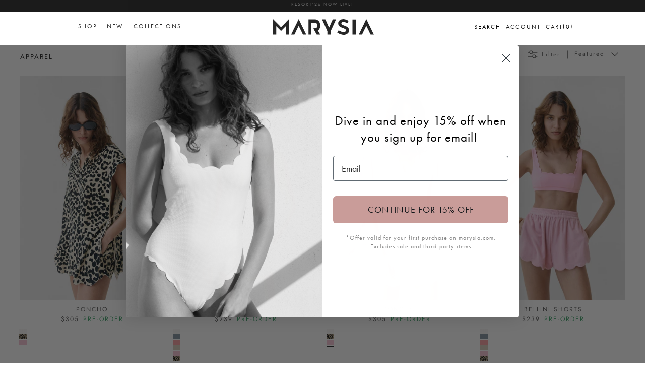

--- FILE ---
content_type: text/html; charset=utf-8
request_url: https://marysia.com/collections/resortwear
body_size: 55781
content:
<!doctype html>
<html class="no-js" lang="en" dir="ltr">
<head><meta charset="utf-8">
<meta name="viewport" content="width=device-width,initial-scale=1">
<title>Apparel | Marysia Collections | Marysia Swim</title><link rel="canonical" href="https://marysia.com/collections/resortwear"><link rel="icon" href="//marysia.com/cdn/shop/files/FAVICON_97994815-58f4-4797-83f0-a63662b2eb6c.png?crop=center&height=48&v=1743620787&width=48" type="image/png">
  <link rel="apple-touch-icon" href="//marysia.com/cdn/shop/files/FAVICON_97994815-58f4-4797-83f0-a63662b2eb6c.png?crop=center&height=180&v=1743620787&width=180"><meta name="description" content="Along with our wide range of creative swimwear, Marysia also features an extensive collection of resortwear for your next destination vacation or staycation. Our collection is perfect for any climate with the Marysia girl, boy, woman, and man in mind for comfort and style."><meta property="og:site_name" content="Marysia ">
<meta property="og:url" content="https://marysia.com/collections/resortwear">
<meta property="og:title" content="Apparel | Marysia Collections | Marysia Swim">
<meta property="og:type" content="product.group">
<meta property="og:description" content="Along with our wide range of creative swimwear, Marysia also features an extensive collection of resortwear for your next destination vacation or staycation. Our collection is perfect for any climate with the Marysia girl, boy, woman, and man in mind for comfort and style."><meta name="twitter:card" content="summary_large_image">
<meta name="twitter:title" content="Apparel | Marysia Collections | Marysia Swim">
<meta name="twitter:description" content="Along with our wide range of creative swimwear, Marysia also features an extensive collection of resortwear for your next destination vacation or staycation. Our collection is perfect for any climate with the Marysia girl, boy, woman, and man in mind for comfort and style.">
<link rel="stylesheet" href="https://cdnjs.cloudflare.com/ajax/libs/slick-carousel/1.9.0/slick-theme.min.css">
  <link rel="stylesheet" href="https://cdnjs.cloudflare.com/ajax/libs/slick-carousel/1.9.0/slick.min.css">
  <link rel="stylesheet" href="https://use.typekit.net/wvq6vwv.css">
  <!-- <link rel="stylesheet" href="https://cdnjs.cloudflare.com/ajax/libs/font-awesome/6.6.0/css/all.min.css"> -->
  <style type="text/css">
   @font-face {
      font-family: 'Glamoush';
      src: url('https://cdn.shopify.com/s/files/1/0288/5014/files/glamoush.woff?v=1702492371') format('woff');
    }
    </style>
    <style type="text/css">@font-face {
  font-family: Jost;
  font-weight: 400;
  font-style: normal;
  font-display: fallback;
  src: url("//marysia.com/cdn/fonts/jost/jost_n4.d47a1b6347ce4a4c9f437608011273009d91f2b7.woff2") format("woff2"),
       url("//marysia.com/cdn/fonts/jost/jost_n4.791c46290e672b3f85c3d1c651ef2efa3819eadd.woff") format("woff");
}
@font-face {
  font-family: Jost;
  font-weight: 700;
  font-style: normal;
  font-display: fallback;
  src: url("//marysia.com/cdn/fonts/jost/jost_n7.921dc18c13fa0b0c94c5e2517ffe06139c3615a3.woff2") format("woff2"),
       url("//marysia.com/cdn/fonts/jost/jost_n7.cbfc16c98c1e195f46c536e775e4e959c5f2f22b.woff") format("woff");
}
@font-face {
  font-family: Jost;
  font-weight: 500;
  font-style: normal;
  font-display: fallback;
  src: url("//marysia.com/cdn/fonts/jost/jost_n5.7c8497861ffd15f4e1284cd221f14658b0e95d61.woff2") format("woff2"),
       url("//marysia.com/cdn/fonts/jost/jost_n5.fb6a06896db583cc2df5ba1b30d9c04383119dd9.woff") format("woff");
}
@font-face {
  font-family: Jost;
  font-weight: 400;
  font-style: italic;
  font-display: fallback;
  src: url("//marysia.com/cdn/fonts/jost/jost_i4.b690098389649750ada222b9763d55796c5283a5.woff2") format("woff2"),
       url("//marysia.com/cdn/fonts/jost/jost_i4.fd766415a47e50b9e391ae7ec04e2ae25e7e28b0.woff") format("woff");
}
@font-face {
  font-family: Jost;
  font-weight: 700;
  font-style: italic;
  font-display: fallback;
  src: url("//marysia.com/cdn/fonts/jost/jost_i7.d8201b854e41e19d7ed9b1a31fe4fe71deea6d3f.woff2") format("woff2"),
       url("//marysia.com/cdn/fonts/jost/jost_i7.eae515c34e26b6c853efddc3fc0c552e0de63757.woff") format("woff");
}
@font-face {
  font-family: Jost;
  font-weight: 400;
  font-style: normal;
  font-display: fallback;
  src: url("//marysia.com/cdn/fonts/jost/jost_n4.d47a1b6347ce4a4c9f437608011273009d91f2b7.woff2") format("woff2"),
       url("//marysia.com/cdn/fonts/jost/jost_n4.791c46290e672b3f85c3d1c651ef2efa3819eadd.woff") format("woff");
}
@font-face {
  font-family: Trirong;
  font-weight: 700;
  font-style: normal;
  font-display: fallback;
  src: url("//marysia.com/cdn/fonts/trirong/trirong_n7.a33ed6536f9a7c6d7a9d0b52e1e13fd44f544eff.woff2") format("woff2"),
       url("//marysia.com/cdn/fonts/trirong/trirong_n7.cdb88d0f8e5c427b393745c8cdeb8bc085cbacff.woff") format("woff");
}
@font-face {
  font-family: Jost;
  font-weight: 400;
  font-style: normal;
  font-display: fallback;
  src: url("//marysia.com/cdn/fonts/jost/jost_n4.d47a1b6347ce4a4c9f437608011273009d91f2b7.woff2") format("woff2"),
       url("//marysia.com/cdn/fonts/jost/jost_n4.791c46290e672b3f85c3d1c651ef2efa3819eadd.woff") format("woff");
}
@font-face {
  font-family: Jost;
  font-weight: 600;
  font-style: normal;
  font-display: fallback;
  src: url("//marysia.com/cdn/fonts/jost/jost_n6.ec1178db7a7515114a2d84e3dd680832b7af8b99.woff2") format("woff2"),
       url("//marysia.com/cdn/fonts/jost/jost_n6.b1178bb6bdd3979fef38e103a3816f6980aeaff9.woff") format("woff");
}
:root {
  --page-container-width:          1600px;
  --reading-container-width:       720px;
  --divider-opacity:               0.14;
  --gutter-large:                  30px;
  --gutter-desktop:                20px;
  --gutter-mobile:                 16px;
  --section-padding:               50px;
  --larger-section-padding:        80px;
  --larger-section-padding-mobile: 60px;
  --largest-section-padding:       110px;
  --aos-animate-duration:          0.6s;

  --base-font-family:              Jost, sans-serif;
  --base-font-weight:              400;
  --base-font-style:               normal;
  --heading-font-family:           Jost, sans-serif;
  --heading-font-weight:           400;
  --heading-font-style:            normal;
  --logo-font-family:              Trirong, serif;
  --logo-font-weight:              700;
  --logo-font-style:               normal;
  --nav-font-family:               Jost, sans-serif;
  --nav-font-weight:               400;
  --nav-font-style:                normal;

  --base-text-size:16px;
  --base-line-height:              1.6;
  --input-text-size:16px;
  --smaller-text-size-1:13px;
  --smaller-text-size-2:14px;
  --smaller-text-size-3:13px;
  --smaller-text-size-4:12px;
  --larger-text-size:22px;
  --super-large-text-size:39px;
  --super-large-mobile-text-size:18px;
  --larger-mobile-text-size:18px;
  --logo-text-size:26px;--btn-letter-spacing: 0.08em;
    --btn-text-transform: uppercase;
    --button-text-size: 14px;
    --quickbuy-button-text-size: 13;
    --small-feature-link-font-size: 0.75em;
    --input-btn-padding-top:             1.2em;
    --input-btn-padding-bottom:          1.2em;--heading-text-transform:none;
  --nav-text-size:                      13px;
  --mobile-menu-font-weight:            600;

  --body-bg-color:                      255 255 255;
  --bg-color:                           255 255 255;
  --body-text-color:                    92 92 92;
  --text-color:                         92 92 92;

  --header-text-col:                    #171717;--header-text-hover-col:             var(--main-nav-link-hover-col);--header-bg-col:                     #ffffff;
  --heading-color:                     23 23 23;
  --body-heading-color:                23 23 23;
  --heading-divider-col:               #dfe3e8;

  --logo-col:                          #171717;
  --main-nav-bg:                       #ffffff;
  --main-nav-link-col:                 #5c5c5c;
  --main-nav-link-hover-col:           #c16452;
  --main-nav-link-featured-col:        #b61d0f;

  --link-color:                        193 100 82;
  --body-link-color:                   193 100 82;

  --btn-bg-color:                        35 35 35;
  --btn-bg-hover-color:                  193 100 82;
  --btn-border-color:                    35 35 35;
  --btn-border-hover-color:              193 100 82;
  --btn-text-color:                      255 255 255;
  --btn-text-hover-color:                255 255 255;--btn-alt-bg-color:                    255 255 255;
  --btn-alt-text-color:                  35 35 35;
  --btn-alt-border-color:                35 35 35;
  --btn-alt-border-hover-color:          35 35 35;--btn-ter-bg-color:                    235 235 235;
  --btn-ter-text-color:                  41 41 41;
  --btn-ter-bg-hover-color:              35 35 35;
  --btn-ter-text-hover-color:            255 255 255;--btn-border-radius: 3px;--color-scheme-default:                             #ffffff;
  --color-scheme-default-color:                       255 255 255;
  --color-scheme-default-text-color:                  92 92 92;
  --color-scheme-default-head-color:                  23 23 23;
  --color-scheme-default-link-color:                  193 100 82;
  --color-scheme-default-btn-text-color:              255 255 255;
  --color-scheme-default-btn-text-hover-color:        255 255 255;
  --color-scheme-default-btn-bg-color:                35 35 35;
  --color-scheme-default-btn-bg-hover-color:          193 100 82;
  --color-scheme-default-btn-border-color:            35 35 35;
  --color-scheme-default-btn-border-hover-color:      193 100 82;
  --color-scheme-default-btn-alt-text-color:          35 35 35;
  --color-scheme-default-btn-alt-bg-color:            255 255 255;
  --color-scheme-default-btn-alt-border-color:        35 35 35;
  --color-scheme-default-btn-alt-border-hover-color:  35 35 35;

  --color-scheme-1:                             #fcfaf3;
  --color-scheme-1-color:                       252 250 243;
  --color-scheme-1-text-color:                  92 92 92;
  --color-scheme-1-head-color:                  23 23 23;
  --color-scheme-1-link-color:                  193 100 82;
  --color-scheme-1-btn-text-color:              255 255 255;
  --color-scheme-1-btn-text-hover-color:        255 255 255;
  --color-scheme-1-btn-bg-color:                35 35 35;
  --color-scheme-1-btn-bg-hover-color:          0 0 0;
  --color-scheme-1-btn-border-color:            35 35 35;
  --color-scheme-1-btn-border-hover-color:      0 0 0;
  --color-scheme-1-btn-alt-text-color:          35 35 35;
  --color-scheme-1-btn-alt-bg-color:            255 255 255;
  --color-scheme-1-btn-alt-border-color:        35 35 35;
  --color-scheme-1-btn-alt-border-hover-color:  35 35 35;

  --color-scheme-2:                             #faf2e6;
  --color-scheme-2-color:                       250 242 230;
  --color-scheme-2-text-color:                  92 92 92;
  --color-scheme-2-head-color:                  23 23 23;
  --color-scheme-2-link-color:                  193 100 82;
  --color-scheme-2-btn-text-color:              255 255 255;
  --color-scheme-2-btn-text-hover-color:        255 255 255;
  --color-scheme-2-btn-bg-color:                35 35 35;
  --color-scheme-2-btn-bg-hover-color:          0 0 0;
  --color-scheme-2-btn-border-color:            35 35 35;
  --color-scheme-2-btn-border-hover-color:      0 0 0;
  --color-scheme-2-btn-alt-text-color:          35 35 35;
  --color-scheme-2-btn-alt-bg-color:            255 255 255;
  --color-scheme-2-btn-alt-border-color:        35 35 35;
  --color-scheme-2-btn-alt-border-hover-color:  35 35 35;

  /* Shop Pay payment terms */
  --payment-terms-background-color:    #ffffff;--quickbuy-bg: 255 255 255;--body-input-background-color:       rgb(var(--body-bg-color));
  --input-background-color:            rgb(var(--body-bg-color));
  --body-input-text-color:             var(--body-text-color);
  --input-text-color:                  var(--body-text-color);
  --body-input-border-color:           rgb(214, 214, 214);
  --input-border-color:                rgb(214, 214, 214);
  --input-border-color-hover:          rgb(165, 165, 165);
  --input-border-color-active:         rgb(92, 92, 92);

  --swatch-cross-svg:                  url("data:image/svg+xml,%3Csvg xmlns='http://www.w3.org/2000/svg' width='240' height='240' viewBox='0 0 24 24' fill='none' stroke='rgb(214, 214, 214)' stroke-width='0.09' preserveAspectRatio='none' %3E%3Cline x1='24' y1='0' x2='0' y2='24'%3E%3C/line%3E%3C/svg%3E");
  --swatch-cross-hover:                url("data:image/svg+xml,%3Csvg xmlns='http://www.w3.org/2000/svg' width='240' height='240' viewBox='0 0 24 24' fill='none' stroke='rgb(165, 165, 165)' stroke-width='0.09' preserveAspectRatio='none' %3E%3Cline x1='24' y1='0' x2='0' y2='24'%3E%3C/line%3E%3C/svg%3E");
  --swatch-cross-active:               url("data:image/svg+xml,%3Csvg xmlns='http://www.w3.org/2000/svg' width='240' height='240' viewBox='0 0 24 24' fill='none' stroke='rgb(92, 92, 92)' stroke-width='0.09' preserveAspectRatio='none' %3E%3Cline x1='24' y1='0' x2='0' y2='24'%3E%3C/line%3E%3C/svg%3E");

  --footer-divider-col:                #efdfc7;
  --footer-text-col:                   92 92 92;
  --footer-heading-col:                23 23 23;
  --footer-bg:                         #faf2e6;--product-label-overlay-justify: flex-start;--product-label-overlay-align: flex-start;--product-label-overlay-reduction-text:   #ffffff;
  --product-label-overlay-reduction-bg:     #c20000;
  --product-label-overlay-stock-text:       #ffffff;
  --product-label-overlay-stock-bg:         #09728c;
  --product-label-overlay-new-text:         #ffffff;
  --product-label-overlay-new-bg:           #c16452;
  --product-label-overlay-meta-text:        #ffffff;
  --product-label-overlay-meta-bg:          #bd2585;
  --product-label-sale-text:                #c20000;
  --product-label-sold-text:                #171717;
  --product-label-preorder-text:            #3ea36a;

  --product-block-crop-align:               center;

  
  --product-block-price-align:              center;
  --product-block-price-item-margin-start:  .25rem;
  --product-block-price-item-margin-end:    .25rem;
  

  --collection-block-image-position:   center center;

  --swatch-picker-image-size:          40px;
  --swatch-crop-align:                 center center;

  --image-overlay-text-color:          255 255 255;--image-overlay-bg:                  rgba(0, 0, 0, 0.12);
  --image-overlay-shadow-start:        rgb(0 0 0 / 0.16);
  --image-overlay-box-opacity:         0.88;.image-overlay--bg-box .text-overlay .text-overlay__text {
      --image-overlay-box-bg: 255 255 255;
      --heading-color: var(--body-heading-color);
      --text-color: var(--body-text-color);
      --link-color: var(--body-link-color);
    }--product-inventory-ok-box-color:            #f2faf0;
  --product-inventory-ok-text-color:           #108043;
  --product-inventory-ok-icon-box-fill-color:  #fff;
  --product-inventory-low-box-color:           #fcf1cd;
  --product-inventory-low-text-color:          #dd9a1a;
  --product-inventory-low-icon-box-fill-color: #fff;
  --product-inventory-low-text-color-channels: 16, 128, 67;
  --product-inventory-ok-text-color-channels:  221, 154, 26;

  --rating-star-color: 193 100 82;
}::selection {
    background: rgb(var(--body-heading-color));
    color: rgb(var(--body-bg-color));
  }
  ::-moz-selection {
    background: rgb(var(--body-heading-color));
    color: rgb(var(--body-bg-color));
  }.use-color-scheme--default {
  --product-label-sale-text:           #c20000;
  --product-label-sold-text:           #171717;
  --product-label-preorder-text:       #3ea36a;
  --input-background-color:            rgb(var(--body-bg-color));
  --input-text-color:                  var(--body-input-text-color);
  --input-border-color:                rgb(214, 214, 214);
  --input-border-color-hover:          rgb(165, 165, 165);
  --input-border-color-active:         rgb(92, 92, 92);
}body{
      position: relative;
    }
    body.overlay-added::after{
      content: "";
      top: 0;
      bottom: 0;
      overflow: hidden;
      height: 100vh;
      left: 0;
      right: 0;
      background-color: rgba(0,0,0,0.5);
      z-index: 99;
      position: fixed;
    }
    .d-block{
      display: block;
    }
    .d-none{
      display: none!important;
    }
      label[title="Sold out"] span{
        background: url(//marysia.com/cdn/shop/t/193/assets/soldout.png?v=114142812556944304651720120083)!important;
        background-size: cover!important;
        background-position: center!important;
        opacity: 0.75;
      }
      .btn.opt-label[title="Sold out"]:hover {
          border: 1px rgb(var(--input-text-color)/.05) solid!important;
      }
      ::placeholder {
        color: #272727;
        opacity: 1; /* Firefox */
      }
      
      ::-ms-input-placeholder { /* Edge 12 -18 */
        color: #272727;
      }
      /* For most browsers */
      ::placeholder {
        color: #272727!important;
        opacity: 1; /* Ensures color opacity is respected in some browsers */
      }
      
      /* For Mozilla Firefox */
      :-moz-placeholder {
        color: #272727!important;
        opacity: 1;
      }
      
      /* For Internet Explorer 10-11 */
      :-ms-input-placeholder {
        color: #272727!important;
      }
      
      /* For Microsoft Edge */
      ::-ms-input-placeholder {
        color: #272727!important;
      }
      
      /* For WebKit browsers (Chrome, Safari, etc.) */
      ::-webkit-input-placeholder {
        color: #272727!important;
      }

      
    .related-products .hometitle, 
    .opposing-items .hometitle{
      font-family: 'FUTURA', sans-serif;
      font-size: 15px;
      text-transform: uppercase !important;
    }
    .section-main-product .media-gallery .slider-nav--floating .slider-nav__btn{
      display: none!important;
      opacity: 0!importnant
    }
    #shopify-section-press-blog .lightbox>section h2, #shopify-section-press-blog .lightbox>section .h2{
      color: #fff!important;
      font-size: 28px;
      text-align: center;
    }
    .thumbnails .is-active .thumbnail:after{
      display: none!important;
      opacity: 0!important;
    }
    .current-color-variant{  
      font-family: 'futura-pt', sans-serif;
      font-size: 14px;
      letter-spacing: 2px;
      color: #272727;
      margin-left: 0;
      margin-bottom: 20px;
      margin-top: -15px;
      display: block;
    }
    .toggle-btn.utility-bar__item.filters span{
      font-size: 13px;
      font-weight: normal;
      letter-spacing: 2px;
      font-family: 'futura-pt';
    }
   .product-label-container,
    .offcanvas_menu_header a.active:after{
     display: none!important;
    }
    .rte.cf.reading-width{
      display: none!important;
    }
    .section-image-with-text .image-overlap{
      margin: 0!important;
    }
    .section-image-with-text .feature-text-paired{
      margin-right: 0!important;
    }
    .template-index .shopify-section-group-header-group.main-menu.blend-overlay {
      mix-blend-mode: difference;
      color: #FFF;
    }
    .mobile-navigation-drawer{
      z-index: 999999999!important;
      background-color: #FFF;
    }
     .template-index .mobile-navigation-drawer .mobile-nav-toggle{
      color: #272727!important;
       
     }
      
      .template-index .blend-overlay .menu-items > li > a,
      .template-index .blend-overlay .mega__menu a,
      .template-index  .blend-overlay .menu-right a{
        color: white!important;
      }
      .template-index .dark-mode .menu-items > li > a,
      .template-index .dark-mode .mega__menu a,
      .template-index .pageheader{
        /* color: inherit!important; */
      }
      
      @media(min-width: 767px){
        #shopify-section-template--14952479031381__image_with_text_DraCNA .theme-img{
          margin-right: 5%!important;
          max-width: 350px;
        }
        #shopify-section-template--14952479031381__image_with_text_DraCNA.section-image-with-text .feature-text-paired{
          /* left: -15%!important; */
          position: relative;
        }
      }
    #shopify-section-template--14952479031381__rich_text_E7pdWG .majortitle.h1,
    .feature-text-paired .majortitle.h1{
      font-size: 17.5px!important;
    }
   .product-block-options__item__text a{
     color: rgb(60 14 6)!important;
     /* font-weight: bold; */
   }
      .page-content,
      .page-content p,{
        font-size: 16px;
      }

      
      #shopify-section-template--14952479031381__16359276425da8ce46{
        margin-left: -40px!important;
        margin-right: -40px!important;
      }
      .btn.add-to-cart[disabled]{
        display: none!important;
      }
      .section-main-product .shopify-payment-button__button{
        display: none!important;
      }
    .btn.btn--secondary.quickbuy-toggle{
      /* display: none!important;
      opacity: 0!important; */
    }
    .slider__item .color-swatches.col-page{
      margin-top: 35px!important;
    }
      .product-title{
        font-size: 15px;
        text-transform: uppercase;
      }
      h2{
        color: #272727!important;
      }
    .klaviyo-bis-trigger{
      line-height: 1.8!important;
      /* margin-top: 20px!important; */
    }
    .modal__window .contact-form{
      position: relative;
    } 
    .modal__window .contact-form .btn--primary.signup-form__button{
      width: auto; 
      top: 0; 
      bottom: 0; 
      margin: auto; 
      height: 40px; 
      margin-top: 0;
    }
    .menu-items > li > a,
    .mega__menu a{
      color: #272727;
      text-decoration: none;
      -moz-transition: all .2s ease-in;
      -o-transition: all .2s ease-in;
      -webkit-transition: all .2s ease-in;
      transition: all .2s ease-in;
      text-transform: uppercase;
      font-weight: 400; 
      letter-spacing: 2px;
      font-size: 12px;
  	  font-family: 'futura-pt',sans-serif;
    }
    body, select, p, textarea, input{
  	  font-family: 'futura-pt',sans-serif;
    }
      .hero-section-link{
        margin-top: 15px;
        display: block;
        clear: both; n
      }
    .option-selector__btns .opt-label{
      min-width: 32px !important;
      height: 32px !important;
      margin: 0;
      border: 2px solid #FFF;
      background-color: #fff;
      font-size: 13px;
      text-align: center;
      line-height: 32px;
      white-space: nowrap;
      cursor: pointer;
      color: #272727!important;
      text-transform: uppercase;
      background-color: transparent!important;
      outline: none!important;
      min-height: 0!important;
      margin: 3px 10px 10px 0;
      padding: 5px!important;
    }
    .option-selector{
      display: flex;
      align-items: center;
      gap: 5px;
    }
    .opt-btn.is-unavailable+.opt-label{
      background-image: url('https://cdn.shopify.com/s/files/1/2296/1027/t/193/assets/soldout.png');
      background-repeat: no-repeat;
      background-size: cover;
    }
    .option-selector span.label{
      font-weight: normal!important;
      min-width: 60px;
      font-size: 16px;
      font-family: futura-pt,sans-serif;
      color: #272727;
    }
    .collection-slider-row .hometitle{
      display: none!important;
    }
    .btn.opt-label:focus,
    .btn.opt-label:hover{
      border: none!important;
      box-shadow: none!important;
      outline: none!important;
    }
    .opt-btn:checked+.opt-label{
       border: 2px solid #c99c99!important;
       box-shadow: none!important;
    }
    .option-selector.option_color,
    .option-selector.option_season{
      display: none!important;
    }
    .skip-link.visually-hidden{
      font-size: 20px;
      font-weight: bold;
      color: #000;
    }
    .template-collection .container.cf{
      /* padding-right: 20px!important; */
    }
    .product-grid{
      row-gap: 10px!important;
      column-gap: 20px!important;
    }
    .filter-container--side .filters{
      max-width: 200px!important;
    }
    .product-grid .product-block__detail{
      margin-bottom: 0!important;
    }
    .filter-group__heading{
      padding-bottom: 12px;
      border-bottom: 1px solid #444;
      margin-bottom: 16px;
      font-size: 14px
    }
    .filter-group .toggle-target-container{
      padding-bottom: 0!important;
    }
    .container{
      padding-left: 0px!important;
      padding-right: 0px!important;
    }
    .container.cf{
      padding-left: 40px!important;
      padding-right: 40px!important;
    }
    .product-block-options{
      /* display:none; */
    }
    .product-block:hover .product-block-options{
        /* display: block; */
    }
    .footer-social-links{
      background-color: #FFF;
      display: flex;
      flex-flow: row nowrap;
      align-items: center;
      justify-content: space-between;
      padding: 10px;
    }
    .footer-social-links .social-links ,
    .footer-social-links  .policy-links{
      display: flex;
      min-width: 50%;
      flex-direction: row;
    }
    .footer-social-links  .policy-links{
      justify-content: flex-end;
    }
    .footer-social-links .social-links a{
      margin-right: 20px;
      font-size: 12px;
      letter-spacing: 2px;
      display: block;
      color: #272727;
      cursor: pointer;
      display: block;
    }
    .footer-social-links .policy-links a{
      margin-left: 20px;
      font-size: 12px;
      letter-spacing: 2px;
      text-transform: uppercase;
    }
    .section-logo-list .hometitle.h4,
    .section-collection-list .hometitle.h4{
        display: none!important;
    }
    .size-swatches .product-block-options__item{
      min-width: 32px !important;
      height: 32px !important;
      margin: 3px 10px 10px 0;
      /* border: #ccc 1px solid;
      background-color: #fff; */
      font-size: 13px;
      text-align: center;
      line-height: 32px;
      white-space: nowrap;
      text-transform: uppercase;
    }
    .swym-button.swym-add-to-wishlist-view-product{
      position: absolute;
      top: 10px;
      right: 10px;
      z-index: 9999;
    }
    .article{
      max-width: 1200px!important;
    }
    .blog-title, .latest-title{
      font-family: 'Glamoush'!important;
      font-size: 150px;
      text-transform: lowercase!important;
      letter-spacing: -1px;
      line-height: 1;
      margin-bottom: 40px;
      margin-top: 0;
    }
    #shopify-section-template--14952479031381__image_with_text_DraCNA .image-overlap__image{
      margin-left: 0%!important;
    }
      
    /*Swym CSS*/
    i.icon-swym-wishlist {
      font-family: 'swym-icons';
      font-style: normal;
      vertical-align: middle; 
      font-size: 12px;
    }
    .menu-right{
      text-transform: uppercase;
      font-size: 12px;
    }
    .header-account-link,
    .cart-link{
      gap: 1px;
    }
    .header-account-link__icon svg,
    .cart-link__icon svg{
      width: 15px;
    }
    .template-index .blend-overlay .header-account-link__icon, 
    .template-index .blend-overlay .show-search-link__icon, 
    .template-index .blend-overlay .cart-link__icon{
      color: white!important;
    }
    i.icon-swym-wishlist + span {
      vertical-align: middle; }
    
    i.icon-swym-wishlist:after {
      content: '';
      font-size: 130%;
      line-height: 18px;
      text-align: center;
      display: inline; }
    
    /*content rendered after swym is ready to avoid showing block/invalid chars*/
    .swym-ready i.icon-swym-wishlist:after {
      content: '\f08a'; }
    
    .wishlist-btn {
      /* display: none !important;  */
    }
    
    .swym-button.swym-add-to-wishlist-view-product.wishlist-collection-float {
      opacity: 0;
      position: absolute;
      top: 0;
      left: 0;
      padding: 20px 10px; }
    
    .grid-view-item:hover .swym-button.swym-add-to-wishlist-view-product.wishlist-collection-float {
      opacity: 1; 
    }
    .show-search .main-search{
      z-index: 9999999999!important;
    }
    .show-search-link__icon svg{
      width: 15px;
    }
    .color-swatch-label.selected{
      position: relative;
    }
    .color-swatch-label.selected:before{
      content: "";
      position: absolute;
      bottom: -5px;
      border-bottom: 1px solid #272727;
      left: 0;
      right: 0;
    }
    .cart-drawer .product-inventory--small{
      display: none!important;
    }
      .cart-drawer__footer .cart-policies,
      .opposing-items{
        color: #272727!important;
      }
      #CartDrawerNoteToggle{
        color: #D3ADAB !important;
        text-decoration-color:#D3ADAB !important;
      }
      .cart-link__label{
        text-transform: uppercase;
        margin-inline-end: 0!important;
      }
      .template-index .blend-overlay .cart-link__label{
        color: white!important;
      }
    @media(max-width: 700px){
      .logo-area.container{
        border: none!important;
      }
       #shopify-section-template--14952479031381__image_with_text_DraCNA .theme-img{
          margin-right: auto!important;
          margin-left: auto!important;
          max-width: 250px;
        }
      .blog-cats{
        flex-wrap: wrap!important;
        gap: 12px!important;
      }
      .product-grid--per-row-mob-1 .image-page-button{
        display: none!important;
      }
      .footer-social-links{
      
        flex-direction: column;
      }
      .footer-social-links .social-links a, .footer-social-links .policy-links a{
        margin-right: 0!important;
      }
      .footer-social-links  .policy-links{
        margin-top: 30px;
        gap: 5px;
      }
      .footer-social-links .social-links{
        gap: 10px;
        margin-top: 20px;
      }
      .footer-social-links .social-links ,
      .footer-social-links  .policy-links{
        flex-direction: column;
        text-align: center;
      }
    }
    @media(min-width: 1300px){
      .template-article .article{
        min-width: 1200px!important;
      }
    }
    .mega__menu h2{
      text-transform: uppercase;
      font-weight: bold;
      letter-spacing: 2px;
      font-size: 12px;
    }
    .announcement__text{
      letter-spacing: 2px;
      display: block;
      font-size: .75em;
      padding: 5px 20px;
      text-transform: uppercase;
      /* text-decoration: underline; */
      /* color: #272727; */
      font-weight: 400;
      font-family: 'futura-pt';
    }
    #section-id-template--14952479031381__custom_liquid_qWGEQ4{
      margin-top: 30px!important;
    }
    #shopify-section-template--14952479031381__16359278867b92de38 p,
    #shopify-section-template--14952479031381__image_with_text_DraCNA p{
      font-size: 16px!important;
      font-family: 'futura-pt'!important;
      color: #272727!important;
      letter-spacing: 0.5px!important;
    }
    #shopify-section-template--14952479031381__rich_text_E7pdWG > div{
      margin-bottom: 0!important;
    }
    .btn.btn--secondary.quickbuy-toggle:hover,
    .btn.btn--secondary.quickbuy-toggle:focus,
    .text-overlay__button.btn.btn--primary:hover,
    .text-overlay__button.btn.btn--primary:focus,
    .text-overlay__button-row .text-overlay__button.btn.btn--secondary:hover,
    .text-overlay__button-row .text-overlay__button.btn.btn--secondary:focus,
    .button-row .btn:hover, 
    .button-row .btn:focus,
    .btn:hover, .btn:focus{
      border: 2px solid #414040!important;
      color: #414040!important;
      /* color: rgb(193 100 82)!important; */
      background-color: #FFF!important;
    }
      .site-logo{
        margin-bottom:0;
      }
    .pagetitle,
    .pagetitle.h3{
      text-transform: uppercase;
    }
    .filter-group h4{
      text-transform: uppercase;
      font-weight: 400!important;
      letter-spacing: 0.5px;
    }
    .link-dropdown .link-dropdown__button,
    .link-dropdown__link{
      /* text-transform: uppercase; */
      letter-spacing: 2px;
    }
    .link-dropdown .link-dropdown__button{
      font-weight: 400!important;
    }
    .button-row .button-row__btn{
      font-weight: bold;
    }
   .gallery__item  .image-overlay--bg-full:not(.text-overlay-parent--mobile-stack) .text-overlay__button.btn{
      border: 2px solid #c99c99!important;
    }
    .product-form .quantity-submit-row.has-spb .btn,
    .text-overlay__button.btn.btn--primary,
    .btn.btn--secondary.quickbuy-toggle,
    .text-overlay__button-row .text-overlay__button,btn.btn--secondary,
    .product-block .image-cont .btn.quickbuy-toggle,
    .template-article .back a{
      font-weight: 900;
      font-size: 13px;
      color: #fff;
      display: block;
      width: 100%;
      line-height: 1.4;
      padding-left: 5px;
      padding-right: 5px;
      white-space: normal;
      -webkit-user-select: none;
      user-select: none;
      -webkit-appearance: none;
      -moz-appearance: none;
      appearance: none;
      display: inline-block;
      width: auto;
      text-decoration: none;
      text-align: center;
      vertical-align: middle;
      cursor: pointer;
      border: 2px solid transparent;
      border-radius: 2px!important;
      padding: 8px 15px;
      background-color: #272727;
      color: #fff;
      font-family: 'futura-pt', sans-serif;
      /* font-weight: 400; */
      text-transform: uppercase;
      letter-spacing: .08em;
      white-space: normal;
      font-size: 14px;
    }
    .swiper-button-next, .swiper-button-prev{
      color: #333!important;
      top: 250px!important;
    }
    .swiper-button-next{
      right: -30px!important;
    } 
    .swiper-button-prev{
      left: -30px!important;
    }
    .product-block .image-cont .btn.quickbuy-toggle{
      max-width: 200px!important;
      padding: 10px!important;
      font-size: 14px!important;
      font-family: 'futura-pt', sans-serif!important;
      left: 0;
      margin: auto;
      right: 0;
    }
    h1, h2, h3, h4, h5, h6{
      letter-spacing: 2px;
    }
    #shopify-section-template--14952479031381__rich_text_E7pdWG p{
      font-size: 16px;
      font-family: 'futura-pt';
      letter-spacing: .5px;
    }
    .section-footer__lower-menu__list li a{
      font-size: 12px;
      letter-spacing: 2px;
      text-transform: uppercase;
      font-weight: 500;
      font-family: 'futura-pt',sans-serif;
    }
    .collection-listing .product-link *{
      text-align: center;
      font-size: 12px;
      text-transform: uppercase;
      letter-spacing: 2px;
      font-weight: 400;
    }
   .grid__item.medium-up--one-half{
      width: 50%;
      float: left;
      padding: 1%;
    }
    .section-footer .contact-form{
      max-width: 350px!important;
      margin: auto;
    }
    #hiplee-alternativeProducts-widget,
    .hiplee-alternativeProducts-widget{
      display: none!important;
    }
    .template-index .article .meta{
      display: none!important;
    }
    .section-footer .contact-form input{
      width: 100%!important;
      color: #FFF!important;
      background: transparent!important;
      border: none;
      border-bottom: 1px solid #272727;
      font-size: 13px;
      text-align: center;
    }
    .article-list.article-layout--columns .article{
       margin-bottom: 0!important;
      padding-bottom: 0!important;
    }
    #shopify-section-template--14952479031381__16359279164ff7d3f3{
      margin-top: -40px!important;
    }
    #shopify-section-template--14952479031381__163592870141219e2f,
    #shopify-section-template--14952479031381__16359278867b92de38{
      margin-top: -20px!important;
    }
    .signup-form__button{
      color: #272727;
      font-weight: bold;
      position: absolute;
      top: 0;
      right: 10px;
      bottom: 0;
      margin: auto;
      font-size: 20px;
    }
    .section-footer__row-lower{
      padding-bottom: 20px!important;
      padding-top: 20px!important;
    }
    .section-footer__row-lower{
      display: block!important;
      text-align: center;
    }
    .section-footer__lower-menu__list{
      text-align: center!important;
      margin-top: 20px!important;
    }
    .section-id-template--14952479031381__collection_list_f4pLXe{
      text-transform: uppercase;
    }
    .section-id-template--14952479031381__collection_list_f4pLXe .button-row{
      display: none!important;
    }
    ul.stockist-list{
      -webkit-column-count: 4;
      -moz-column-count: 4;
      column-count: 4;
      -webkit-column-gap: 40px;
      -moz-column-gap: 20px;
      column-gap: 20px;
      margin: 25px 0;
      list-style: none;
      margin-left: 0!important;
    }
    .stockist-list a{
      text-decoration: none!important;
    }
    .stockist-state small {
        color: #888;
        font-size: 14px;
        letter-spacing: 0;
        -webkit-transition: all .3s;
        -moz-transition: all .3s;
        -ms-transition: all .3s;
        -o-transition: all .3s;
      display: block;
      text-decoration: none;
      margin-top: 5px;
      margin-bottom: 10px;
    }
    .template-blog .pagination-row{
      margin-top: 80px;
      clear: both;
    }
    /* .template-article .back a{
       user-select: none;
      -webkit-appearance: none;
      -moz-appearance: none;
      appearance: none;
      display: inline-block;
      width: auto;
      text-decoration: none;
      text-align: center;
      vertical-align: middle;
      cursor: pointer;
      border: 2px solid transparent;
      border-radius: 2px;
      padding: 8px 15px;
      /* background-color: #c99c99; */
      /* color: #fff; */
      /* font-family: 'futura-pt', sans-serif;
      font-weight: 400;
      text-transform: uppercase;
      letter-spacing: .08em;
      white-space: normal;
      background-color: #d8d8d8;
      color: #272727;
      border-color: transparent;
      font-size: 14px;
    } */
    #comment-submit,
    .btn#comment-submit{
      background-color: #c99c99;
      border: 2px solid #c99c99;
      
    }
    .template-article .back a:hover,
    .template-article .back a:focus{
      border: 2px solid #414040 !important;
      color: #414040 !important;
      background-color: #FFF !important;
    }
    .template-article .back{
      width: 100%;
      display: block;
      text-align: center;
    }
    .title, .majortitle{
      text-transform: uppercase;
    }
    .article__title{
      margin-bottom: 10px;
      text-transform: uppercase;
      letter-spacing: 2px;
      font-size: 25px;
      width: 100%;
      padding: 0;
      margin-top: 40px;
    }
    .article-image img{
      margin: auto;
      display: block;
      left: 0;
      right: 0;
      /* max-width: 690px; */
      min-width: 50%;
      /* margin-top: 55px; */
    }
    .hometitle{
      text-transform: capitalize!important;
    }
    h1 span, h2 span, h3 span, h4 span, h5 span,
    h1, h2, h3, h4, h5{
      text-transform: uppercase;
    }
    h2, .h2{
      font-size: 1.0625em;
      letter-sapcing: 0.1em;
    }
    .article h2, .article .h2{
      font-size: 1.0625em!important;
      letter-sapcing: 0.1em!important;
      margin-top: 40px;
      margin-bottom: 20px;
      font-family: 'futura-pt',sans-serif;
      font-weight: 400;
    }
    p{
      color: #272727;
    }
    .related{
      text-align: center;
      width: 100%;
      margin: 50px auto;
    }
    .template-article .meta{     
        display: flex;
        justify-content: space-between;
        margin-bottom: 20px;
    }
    .the-related-posts-single{
      display: flex;
      justify-content: space-evenly;
      flex-wrap: wrap;
    }
    .meta time, .article-template .meta{
      font-size: 16px;
      font-family: 'futura-pt', sans-serif;
      color: #272727;
      line-height: 1.5;
    }
    
    .article p{
      color: #272727;
    }
    .article{
      max-width: 1042px;
      margin-left: auto;
      margin-right: auto;
    }
    .article-image--large{
      margin: 0 auto!important;
      display: block;
    }
    ul.stockist-list li{
      list-style: none;
    }
    li.stockist-state {
      display: inline-block;
      width: 100%;
      vertical-align: top;
      margin-bottom: 40px;
      -webkit-column-break-inside: avoid;
      page-break-inside: avoid;
      break-inside: avoid;
    }
    .stockist-state h4, .stockist-state .h4 {
        background-color: #c99c99;
        color: #fff;
        text-align: center;
        padding: 12px 0;
        margin: 0 0 10px;
        font-size: 12px;
        line-height: 12px;
        letter-spacing: 3px;
        font-family: 'futura-pt', sans-serif;
        text-transform: uppercase;
    }
    ul.stockist-list li a{
      -webkit-transition: all .4s;
      -moz-transition: all .4s;
      -ms-transition: all .4s;
      -o-transition: all .4s;
      color: #c99c99;
    }
    .article{
      text-align: center;
    }
    .swiper {
      width: 100%;
      height: 100%;
    }

    .swiper-slide {
      text-align: center;
      font-size: 18px;
      background: #fff;
      display: flex;
      justify-content: center;
      align-items: center;
    }

    .swiper-slide img {
      display: block;
      width: 100%;
      height: 100%;
      object-fit: cover;
    }
    @media(max-width: 780px){
      .grid__item.medium-up--one-half{
        width: 100%;
        float: none;
        clear: both;
      }
      ul.stockist-list{
        -webkit-column-count: 2;
        -moz-column-count: 2;
        column-count: 2;
      }
    }
    @media(max-width: 500px){
      body, html{
        overflow-x: hidden!important;
      }
      .media-gallery.media-gallery--layout-carousel-beside .thumbnails{
        overflow: visible;
        /* min-height: 360px; */
      }
      #shopify-section-template--14952479031381__image_with_text_DraCNA .feature-text-paired{
        padding: 0 20px!important;
      }
      .logo-list .logo-list__logo{
        margin: 0 0px 40px !important;
      }
      #section-id-template--14952479031381__16359279164ff7d3f3 .gallery__item{
        height: 300px!important;
      }
      .collection-listing .product-grid--carousel{
        grid-auto-columns: 50%!important;
      }
      .article-image img{
        max-width: 100%!important;
      }
      ul.stockist-list{
        -webkit-column-count: 1;
        -moz-column-count: 1;
        column-count: 1;
      }
      .template-index .article-list {
        display: flex;
        flex-direction: column;
        flex-wrap: wrap;
        align-items: baseline;
        gap: 20px;
      }
      .template-index .article-list .article{
        padding-top: 30px!important;
        padding-bottom: 0!important;
        width: 100%;
        display: none;
      }
      .template-index .article-list .article:first-child{
        display: block!important;
      }
      .logo-list__logo-image{
        width: 90%!important;
        justify-content: flex-start;
      }
      .logo-list__logo-image img{
        max-width: 80%!important;
        margin-left: 0!important;
      }
      .logo-list{
        display: flex;
        margin-left: 0!important;
        flex-wrap: nowrap!important;
        gap: 20px;
        justify-content: flex-start!important;
        align-items: center!important;
        overflow: auto;
      }
      .logo-list__logo{
        flex: 1!important;
        min-width: 30%;
      }
      .footer-social-links .policy-links a{
        margin-left: 0!important;
      }
      .section-footer__lower-menu__list{
        display: flex;
        flex-direction: column!important;
      }
    }
   
    #shopify-section-template--14952479031381__1635927863703110df > div {
      margin-bottom: 0 !important;
    }
    .section-id-template--14952479031381__collection_list_f4pLXe{
      /* margin-top: 0!important; */
    }
    .gallery__item .text-overlay__button-row .text-overlay__button:hover,
    .gallery__item .text-overlay__button-row .text-overlay__button:focus,
    .gallery__item .text-overlay__button-row .text-overlay__button,
    .shopify-section.section-image-with-text .btn,
    .shopify-section.section-image-with-text .btn:hover,
    .shopify-section.section-image-with-text .btn:focus{
      background-color: transparent!important;
      border-bottom: 1px solid #000!important;
      padding: 0!important;
      color: #000!important;
      border-top: none!important;
      border-right: none!important;
      border-left: none!important;
      font-size: 16px !important;
      font-family: 'futura-pt' !important;
      color: #272727 !important;
      letter-spacing: 0.5px !important;
      font-weight: normal!important;
    }
    #shopify-section-template--14952479031381__image_with_text_DraCNA > div,
    .section-footer{
      background-color: rgb(199, 157, 153)!important;
    }
    #shopify-section-template--14952479031381__image_with_text_DraCNA > a,
    #shopify-section-template--14952479031381__image_with_text_DraCNA > p{
      font-weight: 700!important;
      color: #000!important;
    }
    .section-footer__row--blocks{
      padding-bottom: 0!important;
      justify-content: center!important;
    }
    .section-footer .contact-form{
      position: relative;
    }
    .section-footer .btn{
      
      position: absolute;
      top: 0;
      right: 0;
      bottom: 0;

    }
    .thumbnails .slider__item{
      min-width: 100%!important;
    }
    .media-gallery.media-gallery--layout-carousel-beside .thumbnails{
      min-width: 180px;
    }
    .section-footer a{
      color: #272727!important;
      text-transform: uppercase;
    }
    
    @media(min-width:767px){
      #shopify-section-template--14952479031381__image_with_text_DraCNA.section-image-with-text .feature-text-paired{
        margin-right: auto!important;
        display: block!important;
        max-width: 700px;
      }
      .shopify-section-template--14952478638165__main{
        max-width: 83.33%;
        margin: auto;
      }
      
      #section-id-template--14952479031381__16359279164ff7d3f3 .gallery__item{
        min-height: 650px!important;
        /* aspect-ratio: 1 / 1; */
        height: auto!important;
      }
      #shopify-section-template--14952479031381__image_with_text_DraCNA.section-image-with-text .image-overlap{
        margin-left: auto!important;
      }
    
      .template-article .article-image img{
        width: 50%!important;
        /* aspect-ratio: 1 / 0.6!important; */
        /* height: auto!important; */
        /* min-height: 0!important; */
      }
      .blog-cats a{
        font-size: 13px!important;
        padding: 0 10px;
        letter-spacing: 2px;
      }
    }
      .blog-cats a{
        font-size: 13px!important;
        letter-spacing: 2px;
      }
      .article-image .img-ar:before{
        /* padding-top: calc( 100% / 1.65)!important; */
      }
      .template-index .article__inner h3,
      .template-index .article__inner a,
      .the-related-posts-single a,
      .the-related-posts-single h3
      {
        font-size: 12px;
        text-transform: uppercase;
        letter-spacing: 2px;
      }
       
      .logo-list{
        flex-wrap: nowrap!important;
      }
      .logo-list .logo-list__logo{
        flex: 0 0 calc(18% - 50px);
      }
      footer input:hover, 
      footer input[type=text], 
      footer input[type=number]:hover, 
      footer input[type=email],{
      footer input[type=email]:hover{
        border-left: none!important;
        border-right: none!important;
        border-top: none!important;
        box-shadow: none!important;
      }
      .main-nav__gallery-menu.mega__menu a:hover,
      .main-nav__gallery-menu.mega__menu a:focus,
      .mega-menu-side-images a:hover,
      .mega-menu-side-images a:focus{
        border: none!important;
        border-bottom: none!important;
      }
      @media(min-width: 501px){
        .logo-list .logo-list__logo{
          margin: 0 12px 40px !important;
        }
      }
  </style>

  <link href="//marysia.com/cdn/shop/t/193/assets/main.css?v=143501561357576606071728672479" rel="stylesheet" type="text/css" media="all" />
<link rel="preload" as="font" href="//marysia.com/cdn/fonts/jost/jost_n4.d47a1b6347ce4a4c9f437608011273009d91f2b7.woff2" type="font/woff2" crossorigin><link rel="preload" as="font" href="//marysia.com/cdn/fonts/jost/jost_n4.d47a1b6347ce4a4c9f437608011273009d91f2b7.woff2" type="font/woff2" crossorigin><script>
    document.documentElement.className = document.documentElement.className.replace('no-js', 'js');

    window.theme = {
      info: {
        name: 'Symmetry',
        version: '7.1.2'
      },
      device: {
        hasTouch: window.matchMedia('(any-pointer: coarse)').matches,
        hasHover: window.matchMedia('(hover: hover)').matches
      },
      mediaQueries: {
        md: '(min-width: 768px)',
        productMediaCarouselBreak: '(min-width: 1041px)'
      },
      routes: {
        base: 'https://marysia.com',
        cart: '/cart',
        cartAdd: '/cart/add.js',
        cartUpdate: '/cart/update.js',
        predictiveSearch: '/search/suggest'
      },
      strings: {
        cartTermsConfirmation: "You must agree to the terms and conditions before continuing.",
        cartItemsQuantityError: "You can only add [QUANTITY] of this item to your cart.",
        generalSearchViewAll: "View all search results",
        noStock: "Sold out",
        noVariant: "Unavailable",
        productsProductChooseA: "Choose a",
        generalSearchPages: "Pages",
        generalSearchNoResultsWithoutTerms: "Sorry, we couldnʼt find any results",
        shippingCalculator: {
          singleRate: "There is one shipping rate for this destination:",
          multipleRates: "There are multiple shipping rates for this destination:",
          noRates: "We do not ship to this destination."
        }
      },
      settings: {
        moneyWithCurrencyFormat: "${{amount}} USD",
        cartType: "drawer",
        afterAddToCart: "drawer",
        quickbuyStyle: "off",
        externalLinksNewTab: true,
        internalLinksSmoothScroll: true
      }
    }

    theme.inlineNavigationCheck = function() {
      var pageHeader = document.querySelector('.pageheader'),
          inlineNavContainer = pageHeader.querySelector('.logo-area__left__inner'),
          inlineNav = inlineNavContainer.querySelector('.navigation--left');
      if (inlineNav && getComputedStyle(inlineNav).display != 'none') {
        var inlineMenuCentered = document.querySelector('.pageheader--layout-inline-menu-center'),
            logoContainer = document.querySelector('.logo-area__middle__inner');
        if(inlineMenuCentered) {
          var rightWidth = document.querySelector('.logo-area__right__inner').clientWidth,
              middleWidth = logoContainer.clientWidth,
              logoArea = document.querySelector('.logo-area'),
              computedLogoAreaStyle = getComputedStyle(logoArea),
              logoAreaInnerWidth = logoArea.clientWidth - Math.ceil(parseFloat(computedLogoAreaStyle.paddingLeft)) - Math.ceil(parseFloat(computedLogoAreaStyle.paddingRight)),
              availableNavWidth = logoAreaInnerWidth - Math.max(rightWidth, middleWidth) * 2 - 40;
          inlineNavContainer.style.maxWidth = availableNavWidth + 'px';
        }

        var firstInlineNavLink = inlineNav.querySelector('.navigation__item:first-child'),
            lastInlineNavLink = inlineNav.querySelector('.navigation__item:last-child');
        if (lastInlineNavLink) {
          var inlineNavWidth = null;
          if(document.querySelector('html[dir=rtl]')) {
            inlineNavWidth = firstInlineNavLink.offsetLeft - lastInlineNavLink.offsetLeft + firstInlineNavLink.offsetWidth;
          } else {
            inlineNavWidth = lastInlineNavLink.offsetLeft - firstInlineNavLink.offsetLeft + lastInlineNavLink.offsetWidth;
          }
          if (inlineNavContainer.offsetWidth >= inlineNavWidth) {
            pageHeader.classList.add('pageheader--layout-inline-permitted');
            var tallLogo = logoContainer.clientHeight > lastInlineNavLink.clientHeight + 20;
            if (tallLogo) {
              inlineNav.classList.add('navigation--tight-underline');
            } else {
              inlineNav.classList.remove('navigation--tight-underline');
            }
          } else {
            pageHeader.classList.remove('pageheader--layout-inline-permitted');
          }
        }
      }
    };

    theme.setInitialHeaderHeightProperty = () => {
      const section = document.querySelector('.section-header');
      if (section) {
        document.documentElement.style.setProperty('--theme-header-height', Math.ceil(section.clientHeight) + 'px');
      }
    };
  </script>

  <script src="//marysia.com/cdn/shop/t/193/assets/main.js?v=77860347319529641901728972261" defer></script>
    <script src="//marysia.com/cdn/shop/t/193/assets/animate-on-scroll.js?v=15249566486942820451715711830" defer></script>
    <link href="//marysia.com/cdn/shop/t/193/assets/animate-on-scroll.css?v=35216439550296132921715711830" rel="stylesheet" type="text/css" media="all" />
  

  <script>window.performance && window.performance.mark && window.performance.mark('shopify.content_for_header.start');</script><meta name="google-site-verification" content="DP6J7WBbYaNZ90M7MDj2jSDMvewu15S6HjxebmNY8E8">
<meta name="google-site-verification" content="oqTO4JZbIZoM5N9GOKCacBUt2suhLsx4xggP3TDBCxc">
<meta name="google-site-verification" content="IWc1HOZrV3GrWYY4xlSlIy793KcY6wetOaJ9cbnRnQc">
<meta id="shopify-digital-wallet" name="shopify-digital-wallet" content="/22961027/digital_wallets/dialog">
<meta name="shopify-checkout-api-token" content="97b30632f829aee421c6b3b9e90ae0ea">
<meta id="in-context-paypal-metadata" data-shop-id="22961027" data-venmo-supported="true" data-environment="production" data-locale="en_US" data-paypal-v4="true" data-currency="USD">
<link rel="alternate" type="application/atom+xml" title="Feed" href="/collections/resortwear.atom" />
<link rel="next" href="/collections/resortwear?page=2">
<link rel="alternate" type="application/json+oembed" href="https://marysia.com/collections/resortwear.oembed">
<script async="async" src="/checkouts/internal/preloads.js?locale=en-US"></script>
<link rel="preconnect" href="https://shop.app" crossorigin="anonymous">
<script async="async" src="https://shop.app/checkouts/internal/preloads.js?locale=en-US&shop_id=22961027" crossorigin="anonymous"></script>
<script id="apple-pay-shop-capabilities" type="application/json">{"shopId":22961027,"countryCode":"US","currencyCode":"USD","merchantCapabilities":["supports3DS"],"merchantId":"gid:\/\/shopify\/Shop\/22961027","merchantName":"Marysia ","requiredBillingContactFields":["postalAddress","email","phone"],"requiredShippingContactFields":["postalAddress","email","phone"],"shippingType":"shipping","supportedNetworks":["visa","masterCard","amex","discover","elo","jcb"],"total":{"type":"pending","label":"Marysia ","amount":"1.00"},"shopifyPaymentsEnabled":true,"supportsSubscriptions":true}</script>
<script id="shopify-features" type="application/json">{"accessToken":"97b30632f829aee421c6b3b9e90ae0ea","betas":["rich-media-storefront-analytics"],"domain":"marysia.com","predictiveSearch":true,"shopId":22961027,"locale":"en"}</script>
<script>var Shopify = Shopify || {};
Shopify.shop = "marysia-swim.myshopify.com";
Shopify.locale = "en";
Shopify.currency = {"active":"USD","rate":"1.0"};
Shopify.country = "US";
Shopify.theme = {"name":"Symmetry Customized Version","id":124390211669,"schema_name":"Symmetry","schema_version":"7.1.2","theme_store_id":568,"role":"main"};
Shopify.theme.handle = "null";
Shopify.theme.style = {"id":null,"handle":null};
Shopify.cdnHost = "marysia.com/cdn";
Shopify.routes = Shopify.routes || {};
Shopify.routes.root = "/";</script>
<script type="module">!function(o){(o.Shopify=o.Shopify||{}).modules=!0}(window);</script>
<script>!function(o){function n(){var o=[];function n(){o.push(Array.prototype.slice.apply(arguments))}return n.q=o,n}var t=o.Shopify=o.Shopify||{};t.loadFeatures=n(),t.autoloadFeatures=n()}(window);</script>
<script>
  window.ShopifyPay = window.ShopifyPay || {};
  window.ShopifyPay.apiHost = "shop.app\/pay";
  window.ShopifyPay.redirectState = null;
</script>
<script id="shop-js-analytics" type="application/json">{"pageType":"collection"}</script>
<script defer="defer" async type="module" src="//marysia.com/cdn/shopifycloud/shop-js/modules/v2/client.init-shop-cart-sync_BT-GjEfc.en.esm.js"></script>
<script defer="defer" async type="module" src="//marysia.com/cdn/shopifycloud/shop-js/modules/v2/chunk.common_D58fp_Oc.esm.js"></script>
<script defer="defer" async type="module" src="//marysia.com/cdn/shopifycloud/shop-js/modules/v2/chunk.modal_xMitdFEc.esm.js"></script>
<script type="module">
  await import("//marysia.com/cdn/shopifycloud/shop-js/modules/v2/client.init-shop-cart-sync_BT-GjEfc.en.esm.js");
await import("//marysia.com/cdn/shopifycloud/shop-js/modules/v2/chunk.common_D58fp_Oc.esm.js");
await import("//marysia.com/cdn/shopifycloud/shop-js/modules/v2/chunk.modal_xMitdFEc.esm.js");

  window.Shopify.SignInWithShop?.initShopCartSync?.({"fedCMEnabled":true,"windoidEnabled":true});

</script>
<script>
  window.Shopify = window.Shopify || {};
  if (!window.Shopify.featureAssets) window.Shopify.featureAssets = {};
  window.Shopify.featureAssets['shop-js'] = {"shop-cart-sync":["modules/v2/client.shop-cart-sync_DZOKe7Ll.en.esm.js","modules/v2/chunk.common_D58fp_Oc.esm.js","modules/v2/chunk.modal_xMitdFEc.esm.js"],"init-fed-cm":["modules/v2/client.init-fed-cm_B6oLuCjv.en.esm.js","modules/v2/chunk.common_D58fp_Oc.esm.js","modules/v2/chunk.modal_xMitdFEc.esm.js"],"shop-cash-offers":["modules/v2/client.shop-cash-offers_D2sdYoxE.en.esm.js","modules/v2/chunk.common_D58fp_Oc.esm.js","modules/v2/chunk.modal_xMitdFEc.esm.js"],"shop-login-button":["modules/v2/client.shop-login-button_QeVjl5Y3.en.esm.js","modules/v2/chunk.common_D58fp_Oc.esm.js","modules/v2/chunk.modal_xMitdFEc.esm.js"],"pay-button":["modules/v2/client.pay-button_DXTOsIq6.en.esm.js","modules/v2/chunk.common_D58fp_Oc.esm.js","modules/v2/chunk.modal_xMitdFEc.esm.js"],"shop-button":["modules/v2/client.shop-button_DQZHx9pm.en.esm.js","modules/v2/chunk.common_D58fp_Oc.esm.js","modules/v2/chunk.modal_xMitdFEc.esm.js"],"avatar":["modules/v2/client.avatar_BTnouDA3.en.esm.js"],"init-windoid":["modules/v2/client.init-windoid_CR1B-cfM.en.esm.js","modules/v2/chunk.common_D58fp_Oc.esm.js","modules/v2/chunk.modal_xMitdFEc.esm.js"],"init-shop-for-new-customer-accounts":["modules/v2/client.init-shop-for-new-customer-accounts_C_vY_xzh.en.esm.js","modules/v2/client.shop-login-button_QeVjl5Y3.en.esm.js","modules/v2/chunk.common_D58fp_Oc.esm.js","modules/v2/chunk.modal_xMitdFEc.esm.js"],"init-shop-email-lookup-coordinator":["modules/v2/client.init-shop-email-lookup-coordinator_BI7n9ZSv.en.esm.js","modules/v2/chunk.common_D58fp_Oc.esm.js","modules/v2/chunk.modal_xMitdFEc.esm.js"],"init-shop-cart-sync":["modules/v2/client.init-shop-cart-sync_BT-GjEfc.en.esm.js","modules/v2/chunk.common_D58fp_Oc.esm.js","modules/v2/chunk.modal_xMitdFEc.esm.js"],"shop-toast-manager":["modules/v2/client.shop-toast-manager_DiYdP3xc.en.esm.js","modules/v2/chunk.common_D58fp_Oc.esm.js","modules/v2/chunk.modal_xMitdFEc.esm.js"],"init-customer-accounts":["modules/v2/client.init-customer-accounts_D9ZNqS-Q.en.esm.js","modules/v2/client.shop-login-button_QeVjl5Y3.en.esm.js","modules/v2/chunk.common_D58fp_Oc.esm.js","modules/v2/chunk.modal_xMitdFEc.esm.js"],"init-customer-accounts-sign-up":["modules/v2/client.init-customer-accounts-sign-up_iGw4briv.en.esm.js","modules/v2/client.shop-login-button_QeVjl5Y3.en.esm.js","modules/v2/chunk.common_D58fp_Oc.esm.js","modules/v2/chunk.modal_xMitdFEc.esm.js"],"shop-follow-button":["modules/v2/client.shop-follow-button_CqMgW2wH.en.esm.js","modules/v2/chunk.common_D58fp_Oc.esm.js","modules/v2/chunk.modal_xMitdFEc.esm.js"],"checkout-modal":["modules/v2/client.checkout-modal_xHeaAweL.en.esm.js","modules/v2/chunk.common_D58fp_Oc.esm.js","modules/v2/chunk.modal_xMitdFEc.esm.js"],"shop-login":["modules/v2/client.shop-login_D91U-Q7h.en.esm.js","modules/v2/chunk.common_D58fp_Oc.esm.js","modules/v2/chunk.modal_xMitdFEc.esm.js"],"lead-capture":["modules/v2/client.lead-capture_BJmE1dJe.en.esm.js","modules/v2/chunk.common_D58fp_Oc.esm.js","modules/v2/chunk.modal_xMitdFEc.esm.js"],"payment-terms":["modules/v2/client.payment-terms_Ci9AEqFq.en.esm.js","modules/v2/chunk.common_D58fp_Oc.esm.js","modules/v2/chunk.modal_xMitdFEc.esm.js"]};
</script>
<script>(function() {
  var isLoaded = false;
  function asyncLoad() {
    if (isLoaded) return;
    isLoaded = true;
    var urls = ["https:\/\/hello.zonos.com\/shop-duty-tax\/hello.js?1652808677081\u0026shop=marysia-swim.myshopify.com","https:\/\/cdn.loginhood.io\/v2\/log-cmp.js?api=8a5afcf6-b82a-4d11-b0a3-1c7c1a7b52f6\u0026cm_id=5faed282c7bde30010f532b2\u0026shop=marysia-swim.myshopify.com","https:\/\/cdn.recovermycart.com\/scripts\/keepcart\/CartJS.min.js?shop=marysia-swim.myshopify.com\u0026shop=marysia-swim.myshopify.com","https:\/\/easygdpr.b-cdn.net\/v\/1553540745\/gdpr.min.js?shop=marysia-swim.myshopify.com","https:\/\/shopify-widget.route.com\/shopify.widget.js?shop=marysia-swim.myshopify.com","\/\/searchserverapi1.com\/widgets\/shopify\/init.js?a=1H8p7C9R8k\u0026shop=marysia-swim.myshopify.com"];
    for (var i = 0; i < urls.length; i++) {
      var s = document.createElement('script');
      s.type = 'text/javascript';
      s.async = true;
      s.src = urls[i];
      var x = document.getElementsByTagName('script')[0];
      x.parentNode.insertBefore(s, x);
    }
  };
  if(window.attachEvent) {
    window.attachEvent('onload', asyncLoad);
  } else {
    window.addEventListener('load', asyncLoad, false);
  }
})();</script>
<script id="__st">var __st={"a":22961027,"offset":-18000,"reqid":"eeb8006b-287d-4834-a557-fab0cc1409fb-1769038725","pageurl":"marysia.com\/collections\/resortwear","u":"0e5019bfa69e","p":"collection","rtyp":"collection","rid":447480778};</script>
<script>window.ShopifyPaypalV4VisibilityTracking = true;</script>
<script id="captcha-bootstrap">!function(){'use strict';const t='contact',e='account',n='new_comment',o=[[t,t],['blogs',n],['comments',n],[t,'customer']],c=[[e,'customer_login'],[e,'guest_login'],[e,'recover_customer_password'],[e,'create_customer']],r=t=>t.map((([t,e])=>`form[action*='/${t}']:not([data-nocaptcha='true']) input[name='form_type'][value='${e}']`)).join(','),a=t=>()=>t?[...document.querySelectorAll(t)].map((t=>t.form)):[];function s(){const t=[...o],e=r(t);return a(e)}const i='password',u='form_key',d=['recaptcha-v3-token','g-recaptcha-response','h-captcha-response',i],f=()=>{try{return window.sessionStorage}catch{return}},m='__shopify_v',_=t=>t.elements[u];function p(t,e,n=!1){try{const o=window.sessionStorage,c=JSON.parse(o.getItem(e)),{data:r}=function(t){const{data:e,action:n}=t;return t[m]||n?{data:e,action:n}:{data:t,action:n}}(c);for(const[e,n]of Object.entries(r))t.elements[e]&&(t.elements[e].value=n);n&&o.removeItem(e)}catch(o){console.error('form repopulation failed',{error:o})}}const l='form_type',E='cptcha';function T(t){t.dataset[E]=!0}const w=window,h=w.document,L='Shopify',v='ce_forms',y='captcha';let A=!1;((t,e)=>{const n=(g='f06e6c50-85a8-45c8-87d0-21a2b65856fe',I='https://cdn.shopify.com/shopifycloud/storefront-forms-hcaptcha/ce_storefront_forms_captcha_hcaptcha.v1.5.2.iife.js',D={infoText:'Protected by hCaptcha',privacyText:'Privacy',termsText:'Terms'},(t,e,n)=>{const o=w[L][v],c=o.bindForm;if(c)return c(t,g,e,D).then(n);var r;o.q.push([[t,g,e,D],n]),r=I,A||(h.body.append(Object.assign(h.createElement('script'),{id:'captcha-provider',async:!0,src:r})),A=!0)});var g,I,D;w[L]=w[L]||{},w[L][v]=w[L][v]||{},w[L][v].q=[],w[L][y]=w[L][y]||{},w[L][y].protect=function(t,e){n(t,void 0,e),T(t)},Object.freeze(w[L][y]),function(t,e,n,w,h,L){const[v,y,A,g]=function(t,e,n){const i=e?o:[],u=t?c:[],d=[...i,...u],f=r(d),m=r(i),_=r(d.filter((([t,e])=>n.includes(e))));return[a(f),a(m),a(_),s()]}(w,h,L),I=t=>{const e=t.target;return e instanceof HTMLFormElement?e:e&&e.form},D=t=>v().includes(t);t.addEventListener('submit',(t=>{const e=I(t);if(!e)return;const n=D(e)&&!e.dataset.hcaptchaBound&&!e.dataset.recaptchaBound,o=_(e),c=g().includes(e)&&(!o||!o.value);(n||c)&&t.preventDefault(),c&&!n&&(function(t){try{if(!f())return;!function(t){const e=f();if(!e)return;const n=_(t);if(!n)return;const o=n.value;o&&e.removeItem(o)}(t);const e=Array.from(Array(32),(()=>Math.random().toString(36)[2])).join('');!function(t,e){_(t)||t.append(Object.assign(document.createElement('input'),{type:'hidden',name:u})),t.elements[u].value=e}(t,e),function(t,e){const n=f();if(!n)return;const o=[...t.querySelectorAll(`input[type='${i}']`)].map((({name:t})=>t)),c=[...d,...o],r={};for(const[a,s]of new FormData(t).entries())c.includes(a)||(r[a]=s);n.setItem(e,JSON.stringify({[m]:1,action:t.action,data:r}))}(t,e)}catch(e){console.error('failed to persist form',e)}}(e),e.submit())}));const S=(t,e)=>{t&&!t.dataset[E]&&(n(t,e.some((e=>e===t))),T(t))};for(const o of['focusin','change'])t.addEventListener(o,(t=>{const e=I(t);D(e)&&S(e,y())}));const B=e.get('form_key'),M=e.get(l),P=B&&M;t.addEventListener('DOMContentLoaded',(()=>{const t=y();if(P)for(const e of t)e.elements[l].value===M&&p(e,B);[...new Set([...A(),...v().filter((t=>'true'===t.dataset.shopifyCaptcha))])].forEach((e=>S(e,t)))}))}(h,new URLSearchParams(w.location.search),n,t,e,['guest_login'])})(!0,!0)}();</script>
<script integrity="sha256-4kQ18oKyAcykRKYeNunJcIwy7WH5gtpwJnB7kiuLZ1E=" data-source-attribution="shopify.loadfeatures" defer="defer" src="//marysia.com/cdn/shopifycloud/storefront/assets/storefront/load_feature-a0a9edcb.js" crossorigin="anonymous"></script>
<script crossorigin="anonymous" defer="defer" src="//marysia.com/cdn/shopifycloud/storefront/assets/shopify_pay/storefront-65b4c6d7.js?v=20250812"></script>
<script data-source-attribution="shopify.dynamic_checkout.dynamic.init">var Shopify=Shopify||{};Shopify.PaymentButton=Shopify.PaymentButton||{isStorefrontPortableWallets:!0,init:function(){window.Shopify.PaymentButton.init=function(){};var t=document.createElement("script");t.src="https://marysia.com/cdn/shopifycloud/portable-wallets/latest/portable-wallets.en.js",t.type="module",document.head.appendChild(t)}};
</script>
<script data-source-attribution="shopify.dynamic_checkout.buyer_consent">
  function portableWalletsHideBuyerConsent(e){var t=document.getElementById("shopify-buyer-consent"),n=document.getElementById("shopify-subscription-policy-button");t&&n&&(t.classList.add("hidden"),t.setAttribute("aria-hidden","true"),n.removeEventListener("click",e))}function portableWalletsShowBuyerConsent(e){var t=document.getElementById("shopify-buyer-consent"),n=document.getElementById("shopify-subscription-policy-button");t&&n&&(t.classList.remove("hidden"),t.removeAttribute("aria-hidden"),n.addEventListener("click",e))}window.Shopify?.PaymentButton&&(window.Shopify.PaymentButton.hideBuyerConsent=portableWalletsHideBuyerConsent,window.Shopify.PaymentButton.showBuyerConsent=portableWalletsShowBuyerConsent);
</script>
<script data-source-attribution="shopify.dynamic_checkout.cart.bootstrap">document.addEventListener("DOMContentLoaded",(function(){function t(){return document.querySelector("shopify-accelerated-checkout-cart, shopify-accelerated-checkout")}if(t())Shopify.PaymentButton.init();else{new MutationObserver((function(e,n){t()&&(Shopify.PaymentButton.init(),n.disconnect())})).observe(document.body,{childList:!0,subtree:!0})}}));
</script>
<script id='scb4127' type='text/javascript' async='' src='https://marysia.com/cdn/shopifycloud/privacy-banner/storefront-banner.js'></script><link id="shopify-accelerated-checkout-styles" rel="stylesheet" media="screen" href="https://marysia.com/cdn/shopifycloud/portable-wallets/latest/accelerated-checkout-backwards-compat.css" crossorigin="anonymous">
<style id="shopify-accelerated-checkout-cart">
        #shopify-buyer-consent {
  margin-top: 1em;
  display: inline-block;
  width: 100%;
}

#shopify-buyer-consent.hidden {
  display: none;
}

#shopify-subscription-policy-button {
  background: none;
  border: none;
  padding: 0;
  text-decoration: underline;
  font-size: inherit;
  cursor: pointer;
}

#shopify-subscription-policy-button::before {
  box-shadow: none;
}

      </style>

<script>window.performance && window.performance.mark && window.performance.mark('shopify.content_for_header.end');</script>
<!-- CC Custom Head Start --><!-- CC Custom Head End --><!-- Google tag (gtag.js) --> 
    <script async src="https://www.googletagmanager.com/gtag/js?id=G-17D52R91KE"></script> 
    <script> window.dataLayer = window.dataLayer || []; function gtag(){dataLayer.push(arguments);} gtag('js', new Date()); gtag('config', 'G-17D52R91KE'); </script>
    <script async src="https://www.googletagmanager.com/gtag/js?id=AW-945263020"></script> 
    <script> window.dataLayer = window.dataLayer || []; function gtag(){dataLayer.push(arguments);} gtag('js', new Date()); gtag('config', 'AW-945263020'); </script>

<!-- BEGIN app block: shopify://apps/klaviyo-email-marketing-sms/blocks/klaviyo-onsite-embed/2632fe16-c075-4321-a88b-50b567f42507 -->












  <script async src="https://static.klaviyo.com/onsite/js/Js2qJs/klaviyo.js?company_id=Js2qJs"></script>
  <script>!function(){if(!window.klaviyo){window._klOnsite=window._klOnsite||[];try{window.klaviyo=new Proxy({},{get:function(n,i){return"push"===i?function(){var n;(n=window._klOnsite).push.apply(n,arguments)}:function(){for(var n=arguments.length,o=new Array(n),w=0;w<n;w++)o[w]=arguments[w];var t="function"==typeof o[o.length-1]?o.pop():void 0,e=new Promise((function(n){window._klOnsite.push([i].concat(o,[function(i){t&&t(i),n(i)}]))}));return e}}})}catch(n){window.klaviyo=window.klaviyo||[],window.klaviyo.push=function(){var n;(n=window._klOnsite).push.apply(n,arguments)}}}}();</script>

  




  <script>
    window.klaviyoReviewsProductDesignMode = false
  </script>







<!-- END app block --><link href="https://monorail-edge.shopifysvc.com" rel="dns-prefetch">
<script>(function(){if ("sendBeacon" in navigator && "performance" in window) {try {var session_token_from_headers = performance.getEntriesByType('navigation')[0].serverTiming.find(x => x.name == '_s').description;} catch {var session_token_from_headers = undefined;}var session_cookie_matches = document.cookie.match(/_shopify_s=([^;]*)/);var session_token_from_cookie = session_cookie_matches && session_cookie_matches.length === 2 ? session_cookie_matches[1] : "";var session_token = session_token_from_headers || session_token_from_cookie || "";function handle_abandonment_event(e) {var entries = performance.getEntries().filter(function(entry) {return /monorail-edge.shopifysvc.com/.test(entry.name);});if (!window.abandonment_tracked && entries.length === 0) {window.abandonment_tracked = true;var currentMs = Date.now();var navigation_start = performance.timing.navigationStart;var payload = {shop_id: 22961027,url: window.location.href,navigation_start,duration: currentMs - navigation_start,session_token,page_type: "collection"};window.navigator.sendBeacon("https://monorail-edge.shopifysvc.com/v1/produce", JSON.stringify({schema_id: "online_store_buyer_site_abandonment/1.1",payload: payload,metadata: {event_created_at_ms: currentMs,event_sent_at_ms: currentMs}}));}}window.addEventListener('pagehide', handle_abandonment_event);}}());</script>
<script id="web-pixels-manager-setup">(function e(e,d,r,n,o){if(void 0===o&&(o={}),!Boolean(null===(a=null===(i=window.Shopify)||void 0===i?void 0:i.analytics)||void 0===a?void 0:a.replayQueue)){var i,a;window.Shopify=window.Shopify||{};var t=window.Shopify;t.analytics=t.analytics||{};var s=t.analytics;s.replayQueue=[],s.publish=function(e,d,r){return s.replayQueue.push([e,d,r]),!0};try{self.performance.mark("wpm:start")}catch(e){}var l=function(){var e={modern:/Edge?\/(1{2}[4-9]|1[2-9]\d|[2-9]\d{2}|\d{4,})\.\d+(\.\d+|)|Firefox\/(1{2}[4-9]|1[2-9]\d|[2-9]\d{2}|\d{4,})\.\d+(\.\d+|)|Chrom(ium|e)\/(9{2}|\d{3,})\.\d+(\.\d+|)|(Maci|X1{2}).+ Version\/(15\.\d+|(1[6-9]|[2-9]\d|\d{3,})\.\d+)([,.]\d+|)( \(\w+\)|)( Mobile\/\w+|) Safari\/|Chrome.+OPR\/(9{2}|\d{3,})\.\d+\.\d+|(CPU[ +]OS|iPhone[ +]OS|CPU[ +]iPhone|CPU IPhone OS|CPU iPad OS)[ +]+(15[._]\d+|(1[6-9]|[2-9]\d|\d{3,})[._]\d+)([._]\d+|)|Android:?[ /-](13[3-9]|1[4-9]\d|[2-9]\d{2}|\d{4,})(\.\d+|)(\.\d+|)|Android.+Firefox\/(13[5-9]|1[4-9]\d|[2-9]\d{2}|\d{4,})\.\d+(\.\d+|)|Android.+Chrom(ium|e)\/(13[3-9]|1[4-9]\d|[2-9]\d{2}|\d{4,})\.\d+(\.\d+|)|SamsungBrowser\/([2-9]\d|\d{3,})\.\d+/,legacy:/Edge?\/(1[6-9]|[2-9]\d|\d{3,})\.\d+(\.\d+|)|Firefox\/(5[4-9]|[6-9]\d|\d{3,})\.\d+(\.\d+|)|Chrom(ium|e)\/(5[1-9]|[6-9]\d|\d{3,})\.\d+(\.\d+|)([\d.]+$|.*Safari\/(?![\d.]+ Edge\/[\d.]+$))|(Maci|X1{2}).+ Version\/(10\.\d+|(1[1-9]|[2-9]\d|\d{3,})\.\d+)([,.]\d+|)( \(\w+\)|)( Mobile\/\w+|) Safari\/|Chrome.+OPR\/(3[89]|[4-9]\d|\d{3,})\.\d+\.\d+|(CPU[ +]OS|iPhone[ +]OS|CPU[ +]iPhone|CPU IPhone OS|CPU iPad OS)[ +]+(10[._]\d+|(1[1-9]|[2-9]\d|\d{3,})[._]\d+)([._]\d+|)|Android:?[ /-](13[3-9]|1[4-9]\d|[2-9]\d{2}|\d{4,})(\.\d+|)(\.\d+|)|Mobile Safari.+OPR\/([89]\d|\d{3,})\.\d+\.\d+|Android.+Firefox\/(13[5-9]|1[4-9]\d|[2-9]\d{2}|\d{4,})\.\d+(\.\d+|)|Android.+Chrom(ium|e)\/(13[3-9]|1[4-9]\d|[2-9]\d{2}|\d{4,})\.\d+(\.\d+|)|Android.+(UC? ?Browser|UCWEB|U3)[ /]?(15\.([5-9]|\d{2,})|(1[6-9]|[2-9]\d|\d{3,})\.\d+)\.\d+|SamsungBrowser\/(5\.\d+|([6-9]|\d{2,})\.\d+)|Android.+MQ{2}Browser\/(14(\.(9|\d{2,})|)|(1[5-9]|[2-9]\d|\d{3,})(\.\d+|))(\.\d+|)|K[Aa][Ii]OS\/(3\.\d+|([4-9]|\d{2,})\.\d+)(\.\d+|)/},d=e.modern,r=e.legacy,n=navigator.userAgent;return n.match(d)?"modern":n.match(r)?"legacy":"unknown"}(),u="modern"===l?"modern":"legacy",c=(null!=n?n:{modern:"",legacy:""})[u],f=function(e){return[e.baseUrl,"/wpm","/b",e.hashVersion,"modern"===e.buildTarget?"m":"l",".js"].join("")}({baseUrl:d,hashVersion:r,buildTarget:u}),m=function(e){var d=e.version,r=e.bundleTarget,n=e.surface,o=e.pageUrl,i=e.monorailEndpoint;return{emit:function(e){var a=e.status,t=e.errorMsg,s=(new Date).getTime(),l=JSON.stringify({metadata:{event_sent_at_ms:s},events:[{schema_id:"web_pixels_manager_load/3.1",payload:{version:d,bundle_target:r,page_url:o,status:a,surface:n,error_msg:t},metadata:{event_created_at_ms:s}}]});if(!i)return console&&console.warn&&console.warn("[Web Pixels Manager] No Monorail endpoint provided, skipping logging."),!1;try{return self.navigator.sendBeacon.bind(self.navigator)(i,l)}catch(e){}var u=new XMLHttpRequest;try{return u.open("POST",i,!0),u.setRequestHeader("Content-Type","text/plain"),u.send(l),!0}catch(e){return console&&console.warn&&console.warn("[Web Pixels Manager] Got an unhandled error while logging to Monorail."),!1}}}}({version:r,bundleTarget:l,surface:e.surface,pageUrl:self.location.href,monorailEndpoint:e.monorailEndpoint});try{o.browserTarget=l,function(e){var d=e.src,r=e.async,n=void 0===r||r,o=e.onload,i=e.onerror,a=e.sri,t=e.scriptDataAttributes,s=void 0===t?{}:t,l=document.createElement("script"),u=document.querySelector("head"),c=document.querySelector("body");if(l.async=n,l.src=d,a&&(l.integrity=a,l.crossOrigin="anonymous"),s)for(var f in s)if(Object.prototype.hasOwnProperty.call(s,f))try{l.dataset[f]=s[f]}catch(e){}if(o&&l.addEventListener("load",o),i&&l.addEventListener("error",i),u)u.appendChild(l);else{if(!c)throw new Error("Did not find a head or body element to append the script");c.appendChild(l)}}({src:f,async:!0,onload:function(){if(!function(){var e,d;return Boolean(null===(d=null===(e=window.Shopify)||void 0===e?void 0:e.analytics)||void 0===d?void 0:d.initialized)}()){var d=window.webPixelsManager.init(e)||void 0;if(d){var r=window.Shopify.analytics;r.replayQueue.forEach((function(e){var r=e[0],n=e[1],o=e[2];d.publishCustomEvent(r,n,o)})),r.replayQueue=[],r.publish=d.publishCustomEvent,r.visitor=d.visitor,r.initialized=!0}}},onerror:function(){return m.emit({status:"failed",errorMsg:"".concat(f," has failed to load")})},sri:function(e){var d=/^sha384-[A-Za-z0-9+/=]+$/;return"string"==typeof e&&d.test(e)}(c)?c:"",scriptDataAttributes:o}),m.emit({status:"loading"})}catch(e){m.emit({status:"failed",errorMsg:(null==e?void 0:e.message)||"Unknown error"})}}})({shopId: 22961027,storefrontBaseUrl: "https://marysia.com",extensionsBaseUrl: "https://extensions.shopifycdn.com/cdn/shopifycloud/web-pixels-manager",monorailEndpoint: "https://monorail-edge.shopifysvc.com/unstable/produce_batch",surface: "storefront-renderer",enabledBetaFlags: ["2dca8a86"],webPixelsConfigList: [{"id":"1080492117","configuration":"{\"accountID\":\"Js2qJs\",\"webPixelConfig\":\"eyJlbmFibGVBZGRlZFRvQ2FydEV2ZW50cyI6IHRydWV9\"}","eventPayloadVersion":"v1","runtimeContext":"STRICT","scriptVersion":"524f6c1ee37bacdca7657a665bdca589","type":"APP","apiClientId":123074,"privacyPurposes":["ANALYTICS","MARKETING"],"dataSharingAdjustments":{"protectedCustomerApprovalScopes":["read_customer_address","read_customer_email","read_customer_name","read_customer_personal_data","read_customer_phone"]}},{"id":"278364245","configuration":"{\"publicKey\":\"pub_13ad29dc0b8f0785ce3f\",\"apiUrl\":\"https:\\\/\\\/tracking.refersion.com\"}","eventPayloadVersion":"v1","runtimeContext":"STRICT","scriptVersion":"fc613ead769f4216105c8d0d9fdf5adb","type":"APP","apiClientId":147004,"privacyPurposes":["ANALYTICS","SALE_OF_DATA"],"dataSharingAdjustments":{"protectedCustomerApprovalScopes":["read_customer_email","read_customer_name","read_customer_personal_data"]}},{"id":"222003285","configuration":"{\"swymApiEndpoint\":\"https:\/\/swymstore-v3pro-01.swymrelay.com\",\"swymTier\":\"v3pro-01\"}","eventPayloadVersion":"v1","runtimeContext":"STRICT","scriptVersion":"5b6f6917e306bc7f24523662663331c0","type":"APP","apiClientId":1350849,"privacyPurposes":["ANALYTICS","MARKETING","PREFERENCES"],"dataSharingAdjustments":{"protectedCustomerApprovalScopes":["read_customer_email","read_customer_name","read_customer_personal_data","read_customer_phone"]}},{"id":"199360597","configuration":"{\"config\":\"{\\\"pixel_id\\\":\\\"AW-669939415\\\",\\\"target_country\\\":\\\"US\\\",\\\"gtag_events\\\":[{\\\"type\\\":\\\"search\\\",\\\"action_label\\\":\\\"AW-669939415\\\/wgltCPamm8ABENftub8C\\\"},{\\\"type\\\":\\\"begin_checkout\\\",\\\"action_label\\\":\\\"AW-669939415\\\/euUUCPOmm8ABENftub8C\\\"},{\\\"type\\\":\\\"view_item\\\",\\\"action_label\\\":[\\\"AW-669939415\\\/2XJOCO2mm8ABENftub8C\\\",\\\"MC-F1PTSCRCZQ\\\"]},{\\\"type\\\":\\\"purchase\\\",\\\"action_label\\\":[\\\"AW-669939415\\\/uEptCOqmm8ABENftub8C\\\",\\\"MC-F1PTSCRCZQ\\\"]},{\\\"type\\\":\\\"page_view\\\",\\\"action_label\\\":[\\\"AW-669939415\\\/h9hkCO-lm8ABENftub8C\\\",\\\"MC-F1PTSCRCZQ\\\"]},{\\\"type\\\":\\\"add_payment_info\\\",\\\"action_label\\\":\\\"AW-669939415\\\/jp2CCPmmm8ABENftub8C\\\"},{\\\"type\\\":\\\"add_to_cart\\\",\\\"action_label\\\":\\\"AW-669939415\\\/3P7GCPCmm8ABENftub8C\\\"}],\\\"enable_monitoring_mode\\\":false}\"}","eventPayloadVersion":"v1","runtimeContext":"OPEN","scriptVersion":"b2a88bafab3e21179ed38636efcd8a93","type":"APP","apiClientId":1780363,"privacyPurposes":[],"dataSharingAdjustments":{"protectedCustomerApprovalScopes":["read_customer_address","read_customer_email","read_customer_name","read_customer_personal_data","read_customer_phone"]}},{"id":"60031061","configuration":"{\"pixel_id\":\"930403930403644\",\"pixel_type\":\"facebook_pixel\",\"metaapp_system_user_token\":\"-\"}","eventPayloadVersion":"v1","runtimeContext":"OPEN","scriptVersion":"ca16bc87fe92b6042fbaa3acc2fbdaa6","type":"APP","apiClientId":2329312,"privacyPurposes":["ANALYTICS","MARKETING","SALE_OF_DATA"],"dataSharingAdjustments":{"protectedCustomerApprovalScopes":["read_customer_address","read_customer_email","read_customer_name","read_customer_personal_data","read_customer_phone"]}},{"id":"22577237","configuration":"{\"tagID\":\"2613643234052\"}","eventPayloadVersion":"v1","runtimeContext":"STRICT","scriptVersion":"18031546ee651571ed29edbe71a3550b","type":"APP","apiClientId":3009811,"privacyPurposes":["ANALYTICS","MARKETING","SALE_OF_DATA"],"dataSharingAdjustments":{"protectedCustomerApprovalScopes":["read_customer_address","read_customer_email","read_customer_name","read_customer_personal_data","read_customer_phone"]}},{"id":"15925333","eventPayloadVersion":"1","runtimeContext":"LAX","scriptVersion":"3","type":"CUSTOM","privacyPurposes":["ANALYTICS","MARKETING","SALE_OF_DATA"],"name":"Google"},{"id":"55967829","eventPayloadVersion":"v1","runtimeContext":"LAX","scriptVersion":"1","type":"CUSTOM","privacyPurposes":["ANALYTICS"],"name":"Google Analytics tag (migrated)"},{"id":"shopify-app-pixel","configuration":"{}","eventPayloadVersion":"v1","runtimeContext":"STRICT","scriptVersion":"0450","apiClientId":"shopify-pixel","type":"APP","privacyPurposes":["ANALYTICS","MARKETING"]},{"id":"shopify-custom-pixel","eventPayloadVersion":"v1","runtimeContext":"LAX","scriptVersion":"0450","apiClientId":"shopify-pixel","type":"CUSTOM","privacyPurposes":["ANALYTICS","MARKETING"]}],isMerchantRequest: false,initData: {"shop":{"name":"Marysia ","paymentSettings":{"currencyCode":"USD"},"myshopifyDomain":"marysia-swim.myshopify.com","countryCode":"US","storefrontUrl":"https:\/\/marysia.com"},"customer":null,"cart":null,"checkout":null,"productVariants":[],"purchasingCompany":null},},"https://marysia.com/cdn","fcfee988w5aeb613cpc8e4bc33m6693e112",{"modern":"","legacy":""},{"shopId":"22961027","storefrontBaseUrl":"https:\/\/marysia.com","extensionBaseUrl":"https:\/\/extensions.shopifycdn.com\/cdn\/shopifycloud\/web-pixels-manager","surface":"storefront-renderer","enabledBetaFlags":"[\"2dca8a86\"]","isMerchantRequest":"false","hashVersion":"fcfee988w5aeb613cpc8e4bc33m6693e112","publish":"custom","events":"[[\"page_viewed\",{}],[\"collection_viewed\",{\"collection\":{\"id\":\"447480778\",\"title\":\"Apparel\",\"productVariants\":[{\"price\":{\"amount\":305.0,\"currencyCode\":\"USD\"},\"product\":{\"title\":\"Poncho\",\"vendor\":\"MARYSIA\",\"id\":\"7262082760789\",\"untranslatedTitle\":\"Poncho\",\"url\":\"\/products\/poncho-in-cheetah\",\"type\":\"RESORTWEAR - Shirts\"},\"id\":\"41974493380693\",\"image\":{\"src\":\"\/\/marysia.com\/cdn\/shop\/files\/SC355_CHEETAH_FRONT_9e4767b7-cef1-4fa5-8001-1b323aa30f19.jpg?v=1766755646\"},\"sku\":\"SC355-CHEE-XS\",\"title\":\"Cheetah \/ XS \/ Resort 2026\",\"untranslatedTitle\":\"Cheetah \/ XS \/ Resort 2026\"},{\"price\":{\"amount\":239.0,\"currencyCode\":\"USD\"},\"product\":{\"title\":\"Bellini Shorts\",\"vendor\":\"MARYSIA\",\"id\":\"7262082859093\",\"untranslatedTitle\":\"Bellini Shorts\",\"url\":\"\/products\/bellini-shorts-in-cheetah\",\"type\":\"RESORTWEAR - Shorts\"},\"id\":\"41974493872213\",\"image\":{\"src\":\"\/\/marysia.com\/cdn\/shop\/files\/ST071_SC363_CHEETAH_FRONT_06c0e753-3cd4-416b-840c-d9aab6e6c6a7.jpg?v=1766755478\"},\"sku\":\"SC363-CHEE-XS\",\"title\":\"Cheetah \/ XS \/ Resort 2026\",\"untranslatedTitle\":\"Cheetah \/ XS \/ Resort 2026\"},{\"price\":{\"amount\":305.0,\"currencyCode\":\"USD\"},\"product\":{\"title\":\"Poncho\",\"vendor\":\"MARYSIA\",\"id\":\"7262082793557\",\"untranslatedTitle\":\"Poncho\",\"url\":\"\/products\/poncho-in-rosa\",\"type\":\"RESORTWEAR - Shirts\"},\"id\":\"41974493544533\",\"image\":{\"src\":\"\/\/marysia.com\/cdn\/shop\/files\/SC355_ROSA_FRONT_d0bcf2cf-3d3b-4710-b7ed-a6ece034b9ee.jpg?v=1766755571\"},\"sku\":\"SC355-ROSA-XS\",\"title\":\"Rosa \/ XS \/ Resort 2026\",\"untranslatedTitle\":\"Rosa \/ XS \/ Resort 2026\"},{\"price\":{\"amount\":239.0,\"currencyCode\":\"USD\"},\"product\":{\"title\":\"Bellini Shorts\",\"vendor\":\"MARYSIA\",\"id\":\"7262082891861\",\"untranslatedTitle\":\"Bellini Shorts\",\"url\":\"\/products\/bellini-shorts-in-rosa\",\"type\":\"RESORTWEAR - Shorts\"},\"id\":\"41974494036053\",\"image\":{\"src\":\"\/\/marysia.com\/cdn\/shop\/files\/SC363_ST110_ROSA_FRONT_03120740-ef23-458a-b08c-42ddf5423001.jpg?v=1766755105\"},\"sku\":\"SC363-ROSA-XS\",\"title\":\"Rosa \/ XS \/ Resort 2026\",\"untranslatedTitle\":\"Rosa \/ XS \/ Resort 2026\"},{\"price\":{\"amount\":305.0,\"currencyCode\":\"USD\"},\"product\":{\"title\":\"Poncho\",\"vendor\":\"MARYSIA\",\"id\":\"7262082826325\",\"untranslatedTitle\":\"Poncho\",\"url\":\"\/products\/poncho-in-coconut\",\"type\":\"RESORTWEAR - Shirts\"},\"id\":\"41974493708373\",\"image\":{\"src\":\"\/\/marysia.com\/cdn\/shop\/files\/SC355_COCONUT_FRONT_87742de2-0d02-481f-ad5f-b91a8b62390c.jpg?v=1766751549\"},\"sku\":\"SC355-COCO-XS\",\"title\":\"Coconut \/ XS \/ Resort 2026\",\"untranslatedTitle\":\"Coconut \/ XS \/ Resort 2026\"},{\"price\":{\"amount\":239.0,\"currencyCode\":\"USD\"},\"product\":{\"title\":\"Bellini Shorts\",\"vendor\":\"MARYSIA\",\"id\":\"6970923843669\",\"untranslatedTitle\":\"Bellini Shorts\",\"url\":\"\/products\/bellini-shorts-in-coconut\",\"type\":\"RESORTWEAR - Shorts\"},\"id\":\"40709081890901\",\"image\":{\"src\":\"\/\/marysia.com\/cdn\/shop\/files\/SC363_ST179_COCONUT_FRONT.jpg?v=1766012785\"},\"sku\":\"SC363-COCO-XXS\",\"title\":\"Coconut \/ XXS \/ Spring 2025\",\"untranslatedTitle\":\"Coconut \/ XXS \/ Spring 2025\"},{\"price\":{\"amount\":409.0,\"currencyCode\":\"USD\"},\"product\":{\"title\":\"Baughman Tunic\",\"vendor\":\"MARYSIA\",\"id\":\"7115779833941\",\"untranslatedTitle\":\"Baughman Tunic\",\"url\":\"\/products\/baughman-tunic-in-coconut\",\"type\":\"RESORTWEAR - Shirts\"},\"id\":\"41109615935573\",\"image\":{\"src\":\"\/\/marysia.com\/cdn\/shop\/files\/SC387_COCONUT_SIDE_db954da7-c788-4812-ac93-4a18888a2083.jpg?v=1766010336\"},\"sku\":\"SC387-COCO-XS\",\"title\":\"Coconut \/ XS \/ Spring 2025\",\"untranslatedTitle\":\"Coconut \/ XS \/ Spring 2025\"},{\"price\":{\"amount\":409.0,\"currencyCode\":\"USD\"},\"product\":{\"title\":\"Baughman Tunic\",\"vendor\":\"MARYSIA\",\"id\":\"7262082957397\",\"untranslatedTitle\":\"Baughman Tunic\",\"url\":\"\/products\/baughman-tunic-in-rosa\",\"type\":\"RESORTWEAR - Shirts\"},\"id\":\"41974494232661\",\"image\":{\"src\":\"\/\/marysia.com\/cdn\/shop\/files\/SC387_ROSA_FRONT_5a45d01c-a718-490e-8b76-be9c1d686895.jpg?v=1766755059\"},\"sku\":\"SC387-ROSA-XS\",\"title\":\"Rosa \/ XS \/ Resort 2026\",\"untranslatedTitle\":\"Rosa \/ XS \/ Resort 2026\"},{\"price\":{\"amount\":383.2,\"currencyCode\":\"USD\"},\"product\":{\"title\":\"Fauna Dress\",\"vendor\":\"MARYSIA\",\"id\":\"7105080983637\",\"untranslatedTitle\":\"Fauna Dress\",\"url\":\"\/products\/fauna-dress-in-coconut\",\"type\":\"RESORTWEAR - Dresses\"},\"id\":\"41073023516757\",\"image\":{\"src\":\"\/\/marysia.com\/cdn\/shop\/files\/SC430_COCONUT_FRONT_1110_fa04fbb4-eab8-40d5-8cf7-5dd7720979f2.jpg?v=1749848801\"},\"sku\":\"SC430-COCO-XS\",\"title\":\"Coconut \/ XS \/ Spring 2025\",\"untranslatedTitle\":\"Coconut \/ XS \/ Spring 2025\"},{\"price\":{\"amount\":412.0,\"currencyCode\":\"USD\"},\"product\":{\"title\":\"Lucine Dress\",\"vendor\":\"MARYSIA\",\"id\":\"6996801519701\",\"untranslatedTitle\":\"Lucine Dress\",\"url\":\"\/products\/lucine-dress-in-coconut\",\"type\":\"RESORTWEAR - Dresses\"},\"id\":\"40777496297557\",\"image\":{\"src\":\"\/\/marysia.com\/cdn\/shop\/files\/SC416_COCONUT.jpg?v=1767538199\"},\"sku\":\"SC416-COCO-XS\",\"title\":\"Coconut \/ XS \/ Spring 2025\",\"untranslatedTitle\":\"Coconut \/ XS \/ Spring 2025\"},{\"price\":{\"amount\":343.2,\"currencyCode\":\"USD\"},\"product\":{\"title\":\"Aalto Tunic\",\"vendor\":\"MARYSIA\",\"id\":\"6970923614293\",\"untranslatedTitle\":\"Aalto Tunic\",\"url\":\"\/products\/aalto-tunic-in-coconut\",\"type\":\"RESORTWEAR - Dresses\"},\"id\":\"40709080842325\",\"image\":{\"src\":\"\/\/marysia.com\/cdn\/shop\/files\/SC364-COCONUT_FRONT_3.jpg?v=1764654882\"},\"sku\":\"SC364-COCO-XS\",\"title\":\"Coconut \/ XS \/ Spring 2025\",\"untranslatedTitle\":\"Coconut \/ XS \/ Spring 2025\"},{\"price\":{\"amount\":327.2,\"currencyCode\":\"USD\"},\"product\":{\"title\":\"Hooded Tunic\",\"vendor\":\"MARYSIA\",\"id\":\"6970940555349\",\"untranslatedTitle\":\"Hooded Tunic\",\"url\":\"\/products\/hooded-tunic-in-coconut-with-black-contrast\",\"type\":\"RESORTWEAR - Shirts\"},\"id\":\"40709165219925\",\"image\":{\"src\":\"\/\/marysia.com\/cdn\/shop\/files\/SC373-COCONUT_FRONT.jpg?v=1764659186\"},\"sku\":\"SC373-COCO-XS\",\"title\":\"Coconut \/ XS \/ Summer 2025\",\"untranslatedTitle\":\"Coconut \/ XS \/ Summer 2025\"},{\"price\":{\"amount\":292.0,\"currencyCode\":\"USD\"},\"product\":{\"title\":\"Lucine Vest\",\"vendor\":\"MARYSIA\",\"id\":\"6996801257557\",\"untranslatedTitle\":\"Lucine Vest\",\"url\":\"\/products\/lucine-vest-in-coconut\",\"type\":\"RESORTWEAR - Shirts\"},\"id\":\"40777495150677\",\"image\":{\"src\":\"\/\/marysia.com\/cdn\/shop\/files\/LUCINEVEST.jpg?v=1764654750\"},\"sku\":\"SC401-COCO-XS\",\"title\":\"Coconut \/ XS \/ Spring 2025\",\"untranslatedTitle\":\"Coconut \/ XS \/ Spring 2025\"},{\"price\":{\"amount\":287.2,\"currencyCode\":\"USD\"},\"product\":{\"title\":\"Luna Skirt\",\"vendor\":\"MARYSIA\",\"id\":\"6996801290325\",\"untranslatedTitle\":\"Luna Skirt\",\"url\":\"\/products\/luna-skirt-in-coconut\",\"type\":\"RESORTWEAR - Skirts\"},\"id\":\"40777495314517\",\"image\":{\"src\":\"\/\/marysia.com\/cdn\/shop\/files\/SC415_COCONUT_3.jpg?v=1710523546\"},\"sku\":\"SC415-COCO-XS\",\"title\":\"Coconut \/ XS \/ Spring 2025\",\"untranslatedTitle\":\"Coconut \/ XS \/ Spring 2025\"},{\"price\":{\"amount\":352.0,\"currencyCode\":\"USD\"},\"product\":{\"title\":\"Aalto Tunic\",\"vendor\":\"MARYSIA\",\"id\":\"7105079541845\",\"untranslatedTitle\":\"Aalto Tunic\",\"url\":\"\/products\/aalto-tunic-in-pink\",\"type\":\"RESORTWEAR - Dresses\"},\"id\":\"41073015783509\",\"image\":{\"src\":\"\/\/marysia.com\/cdn\/shop\/files\/SC364_PINK_FRONT_0688.jpg?v=1749848795\"},\"sku\":\"SC364-PINK-XS\",\"title\":\"Pink \/ XS \/ Spring 2025\",\"untranslatedTitle\":\"Pink \/ XS \/ Spring 2025\"},{\"price\":{\"amount\":327.2,\"currencyCode\":\"USD\"},\"product\":{\"title\":\"Baughman Tunic\",\"vendor\":\"MARYSIA\",\"id\":\"7105079672917\",\"untranslatedTitle\":\"Baughman Tunic\",\"url\":\"\/products\/baughman-tunic-in-pink\",\"type\":\"RESORTWEAR - Shirts\"},\"id\":\"41073016537173\",\"image\":{\"src\":\"\/\/marysia.com\/cdn\/shop\/files\/SC387_PINK_FRONT_0973_45acf0b6-3f36-4e83-a70c-4c7a63cc5931.jpg?v=1749848799\"},\"sku\":\"SC387-PINK-XS\",\"title\":\"Pink \/ XS \/ Spring 2025\",\"untranslatedTitle\":\"Pink \/ XS \/ Spring 2025\"},{\"price\":{\"amount\":191.2,\"currencyCode\":\"USD\"},\"product\":{\"title\":\"Bellini Shorts\",\"vendor\":\"MARYSIA\",\"id\":\"7105079771221\",\"untranslatedTitle\":\"Bellini Shorts\",\"url\":\"\/products\/bellini-shorts-in-pink\",\"type\":\"RESORTWEAR - Shorts\"},\"id\":\"41073017094229\",\"image\":{\"src\":\"\/\/marysia.com\/cdn\/shop\/files\/SC363_PINK_FRONT_0853_7421279a-8788-42f5-af55-cfa102aa610b.jpg?v=1762558433\"},\"sku\":\"SC363-PINK-XS\",\"title\":\"Pink \/ XS \/ Spring 2025\",\"untranslatedTitle\":\"Pink \/ XS \/ Spring 2025\"},{\"price\":{\"amount\":327.2,\"currencyCode\":\"USD\"},\"product\":{\"title\":\"Baughman Tunic\",\"vendor\":\"MARYSIA\",\"id\":\"7105079705685\",\"untranslatedTitle\":\"Baughman Tunic\",\"url\":\"\/products\/baughman-tunic-in-tan\",\"type\":\"RESORTWEAR - Shirts\"},\"id\":\"41073016668245\",\"image\":{\"src\":\"\/\/marysia.com\/cdn\/shop\/files\/SC387_TAN_FRONT_2623.jpg?v=1747343196\"},\"sku\":\"SC387-TAN-XS\",\"title\":\"Tan \/ XS \/ Spring 2025\",\"untranslatedTitle\":\"Tan \/ XS \/ Spring 2025\"},{\"price\":{\"amount\":191.2,\"currencyCode\":\"USD\"},\"product\":{\"title\":\"Bellini Shorts\",\"vendor\":\"MARYSIA\",\"id\":\"7105079803989\",\"untranslatedTitle\":\"Bellini Shorts\",\"url\":\"\/products\/bellini-shorts-in-tan\",\"type\":\"RESORTWEAR - Shorts\"},\"id\":\"41073017258069\",\"image\":{\"src\":\"\/\/marysia.com\/cdn\/shop\/files\/SC363_TAN_FRONT_2580.jpg?v=1747343193\"},\"sku\":\"SC363-TAN-XS\",\"title\":\"Tan \/ XS \/ Spring 2025\",\"untranslatedTitle\":\"Tan \/ XS \/ Spring 2025\"},{\"price\":{\"amount\":327.2,\"currencyCode\":\"USD\"},\"product\":{\"title\":\"Baughman Tunic\",\"vendor\":\"MARYSIA\",\"id\":\"7115779899477\",\"untranslatedTitle\":\"Baughman Tunic\",\"url\":\"\/products\/baughman-tunic-in-haze\",\"type\":\"RESORTWEAR - Shirts\"},\"id\":\"41109616197717\",\"image\":{\"src\":\"\/\/marysia.com\/cdn\/shop\/files\/SC387_HAZE_FRONT_0897_d01ca72b-6e15-437e-af8e-fb371806aa69.jpg?v=1749848799\"},\"sku\":\"SC387-HAZE-XS\",\"title\":\"Haze \/ XS \/ Spring 2025\",\"untranslatedTitle\":\"Haze \/ XS \/ Spring 2025\"},{\"price\":{\"amount\":191.2,\"currencyCode\":\"USD\"},\"product\":{\"title\":\"Bellini Shorts\",\"vendor\":\"MARYSIA\",\"id\":\"7105079738453\",\"untranslatedTitle\":\"Bellini Shorts\",\"url\":\"\/products\/bellini-shorts-in-haze\",\"type\":\"RESORTWEAR - Shorts\"},\"id\":\"41073016799317\",\"image\":{\"src\":\"\/\/marysia.com\/cdn\/shop\/files\/SC363_HAZE_FRONT_2443.jpg?v=1747343194\"},\"sku\":\"SC363-HAZE-XS\",\"title\":\"Haze \/ XS \/ Summer 2025\",\"untranslatedTitle\":\"Haze \/ XS \/ Summer 2025\"},{\"price\":{\"amount\":352.0,\"currencyCode\":\"USD\"},\"product\":{\"title\":\"Aalto Tunic\",\"vendor\":\"MARYSIA\",\"id\":\"7115779801173\",\"untranslatedTitle\":\"Aalto Tunic\",\"url\":\"\/products\/aatlo-tunic-in-haze\",\"type\":\"RESORTWEAR - Dresses\"},\"id\":\"41109615804501\",\"image\":{\"src\":\"\/\/marysia.com\/cdn\/shop\/files\/0017_AaltoTunicinHaze.jpg?v=1749510394\"},\"sku\":\"SC364-HAZE-XS\",\"title\":\"Haze \/ XS \/ Spring 2025\",\"untranslatedTitle\":\"Haze \/ XS \/ Spring 2025\"},{\"price\":{\"amount\":327.2,\"currencyCode\":\"USD\"},\"product\":{\"title\":\"Baughman Tunic\",\"vendor\":\"MARYSIA\",\"id\":\"7115779866709\",\"untranslatedTitle\":\"Baughman Tunic\",\"url\":\"\/products\/baughman-tunic-in-green\",\"type\":\"RESORTWEAR - Shirts\"},\"id\":\"41109616066645\",\"image\":{\"src\":\"\/\/marysia.com\/cdn\/shop\/files\/SC387_GREEN_FRONT_0828_ac579d7a-ebc4-4acc-8738-3bf37ff58e82.jpg?v=1749848796\"},\"sku\":\"SC387-GREE-XS\",\"title\":\"Green \/ XS \/ Spring 2025\",\"untranslatedTitle\":\"Green \/ XS \/ Spring 2025\"},{\"price\":{\"amount\":383.2,\"currencyCode\":\"USD\"},\"product\":{\"title\":\"Fauna Dress\",\"vendor\":\"MARYSIA\",\"id\":\"7105081016405\",\"untranslatedTitle\":\"Fauna Dress\",\"url\":\"\/products\/fauna-dress-in-serpentine\",\"type\":\"RESORTWEAR - Dresses\"},\"id\":\"41073023647829\",\"image\":{\"src\":\"\/\/marysia.com\/cdn\/shop\/files\/SC430_SERPENTINE_FRONT_1138_19327175-65cc-49aa-8b84-3f290247685c.jpg?v=1749848800\"},\"sku\":\"SC430-SERP-XS\",\"title\":\"Serpentine \/ XS \/ Spring 2025\",\"untranslatedTitle\":\"Serpentine \/ XS \/ Spring 2025\"},{\"price\":{\"amount\":175.2,\"currencyCode\":\"USD\"},\"product\":{\"title\":\"Morton Skirt\",\"vendor\":\"MARYSIA\",\"id\":\"7105081573461\",\"untranslatedTitle\":\"Morton Skirt\",\"url\":\"\/products\/morton-skirt-in-cameo-multi\",\"type\":\"RESORTWEAR - Skirts\"},\"id\":\"41073025941589\",\"image\":{\"src\":\"\/\/marysia.com\/cdn\/shop\/files\/SC192_CAMEO_PRINT_1_FRONT_0476_7997115e-dc46-43ec-bb68-fa3c5b185387.jpg?v=1749848793\"},\"sku\":\"SC192-CAPRT-XS\",\"title\":\"Cameo Multi \/ XS \/ Spring 2025\",\"untranslatedTitle\":\"Cameo Multi \/ XS \/ Spring 2025\"},{\"price\":{\"amount\":1030.0,\"currencyCode\":\"USD\"},\"product\":{\"title\":\"Mobjack Dress\",\"vendor\":\"MARYSIA\",\"id\":\"6657209925717\",\"untranslatedTitle\":\"Mobjack Dress\",\"url\":\"\/products\/mobjack-dress-in-coconut\",\"type\":\"RESORTWEAR - Dresses\"},\"id\":\"39638860759125\",\"image\":{\"src\":\"\/\/marysia.com\/cdn\/shop\/products\/SC327R_coconut.jpg?v=1724944862\"},\"sku\":\"SC327-COCO-XS\",\"title\":\"Coconut \/ XS \/ Classics\",\"untranslatedTitle\":\"Coconut \/ XS \/ Classics\"},{\"price\":{\"amount\":1030.0,\"currencyCode\":\"USD\"},\"product\":{\"title\":\"Mobjack Dress\",\"vendor\":\"MARYSIA\",\"id\":\"6639815262293\",\"untranslatedTitle\":\"Mobjack Dress\",\"url\":\"\/products\/mobjack-dress-in-black\",\"type\":\"RESORTWEAR - Dresses\"},\"id\":\"39626967744597\",\"image\":{\"src\":\"\/\/marysia.com\/cdn\/shop\/products\/SC327R_black.jpg?v=1724944893\"},\"sku\":\"SC327-BLAC-XS\",\"title\":\"Black \/ XS \/ Classics\",\"untranslatedTitle\":\"Black \/ XS \/ Classics\"},{\"price\":{\"amount\":950.0,\"currencyCode\":\"USD\"},\"product\":{\"title\":\"Blakes Sleeves Dress\",\"vendor\":\"MARYSIA\",\"id\":\"6639815360597\",\"untranslatedTitle\":\"Blakes Sleeves Dress\",\"url\":\"\/products\/blakes-sleeves-dress-in-coconut\",\"type\":\"RESORTWEAR - Dresses\"},\"id\":\"39626967318613\",\"image\":{\"src\":\"\/\/marysia.com\/cdn\/shop\/products\/SC328R_coconut.jpg?v=1705616642\"},\"sku\":\"SC328-COCO-XS\",\"title\":\"Coconut \/ XS \/ Classics\",\"untranslatedTitle\":\"Coconut \/ XS \/ Classics\"},{\"price\":{\"amount\":950.0,\"currencyCode\":\"USD\"},\"product\":{\"title\":\"Blakes Sleeves Dress\",\"vendor\":\"MARYSIA\",\"id\":\"6639815327829\",\"untranslatedTitle\":\"Blakes Sleeves Dress\",\"url\":\"\/products\/blakes-sleeves-dress-in-black\",\"type\":\"RESORTWEAR - Dresses\"},\"id\":\"39626967580757\",\"image\":{\"src\":\"\/\/marysia.com\/cdn\/shop\/products\/SC328R_black.jpg?v=1725901920\"},\"sku\":\"SC328-BLAC-XS\",\"title\":\"Black \/ XS \/ Classics\",\"untranslatedTitle\":\"Black \/ XS \/ Classics\"},{\"price\":{\"amount\":219.0,\"currencyCode\":\"USD\"},\"product\":{\"title\":\"Morton Skirt\",\"vendor\":\"MARYSIA\",\"id\":\"2633736716373\",\"untranslatedTitle\":\"Morton Skirt\",\"url\":\"\/products\/morton-skirt-in-coconut\",\"type\":\"RESORTWEAR - Skirts\"},\"id\":\"40049491542101\",\"image\":{\"src\":\"\/\/marysia.com\/cdn\/shop\/products\/SC192_COCO_FRONT_002.jpg?v=1764655861\"},\"sku\":\"SC192-COCO-XXS\",\"title\":\"Coconut \/ XXS \/ Exclusive\",\"untranslatedTitle\":\"Coconut \/ XXS \/ Exclusive\"},{\"price\":{\"amount\":219.0,\"currencyCode\":\"USD\"},\"product\":{\"title\":\"Morton Skirt\",\"vendor\":\"MARYSIA\",\"id\":\"4357421334613\",\"untranslatedTitle\":\"Morton Skirt\",\"url\":\"\/products\/morton-skirt-in-black\",\"type\":\"RESORTWEAR - Skirts\"},\"id\":\"40016672751701\",\"image\":{\"src\":\"\/\/marysia.com\/cdn\/shop\/products\/SC192_Black_Front_0003.jpg?v=1764655854\"},\"sku\":\"SC192-BLAC-XXS\",\"title\":\"Black \/ XXS \/ Exclusive\",\"untranslatedTitle\":\"Black \/ XXS \/ Exclusive\"},{\"price\":{\"amount\":299.0,\"currencyCode\":\"USD\"},\"product\":{\"title\":\"Crochet Mini Skirt\",\"vendor\":\"MARYSIA\",\"id\":\"4466308841557\",\"untranslatedTitle\":\"Crochet Mini Skirt\",\"url\":\"\/products\/crochet-mini-in-natural\",\"type\":\"RESORTWEAR - Skirts\"},\"id\":\"32963058892885\",\"image\":{\"src\":\"\/\/marysia.com\/cdn\/shop\/products\/SC270_COCONUT.jpg?v=1707253360\"},\"sku\":\"SC270-NATU-XS\",\"title\":\"Natural \/ XS \/ Classics\",\"untranslatedTitle\":\"Natural \/ XS \/ Classics\"},{\"price\":{\"amount\":489.0,\"currencyCode\":\"USD\"},\"product\":{\"title\":\"Crochet Sleeveless Dress\",\"vendor\":\"MARYSIA\",\"id\":\"4466308939861\",\"untranslatedTitle\":\"Crochet Sleeveless Dress\",\"url\":\"\/products\/crochet-sleeveless-dress-in-natural\",\"type\":\"RESORTWEAR - Dresses\"},\"id\":\"32963058597973\",\"image\":{\"src\":\"\/\/marysia.com\/cdn\/shop\/products\/SC272_COCONUT.jpg?v=1706023762\"},\"sku\":\"SC272-NATU-XS\",\"title\":\"Natural \/ XS \/ Classics\",\"untranslatedTitle\":\"Natural \/ XS \/ Classics\"},{\"price\":{\"amount\":519.0,\"currencyCode\":\"USD\"},\"product\":{\"title\":\"Crochet Full Sleeve Dress\",\"vendor\":\"MARYSIA\",\"id\":\"4466309005397\",\"untranslatedTitle\":\"Crochet Full Sleeve Dress\",\"url\":\"\/products\/crochet-full-sleeve-dress-in-natural\",\"type\":\"RESORTWEAR - Dresses\"},\"id\":\"32963058466901\",\"image\":{\"src\":\"\/\/marysia.com\/cdn\/shop\/products\/SC273_COCONUT.jpg?v=1699461444\"},\"sku\":\"SC273-NATU-XS\",\"title\":\"Natural \/ XS \/ Classics\",\"untranslatedTitle\":\"Natural \/ XS \/ Classics\"},{\"price\":{\"amount\":399.0,\"currencyCode\":\"USD\"},\"product\":{\"title\":\"Crochet Long Skirt\",\"vendor\":\"MARYSIA\",\"id\":\"6639814541397\",\"untranslatedTitle\":\"Crochet Long Skirt\",\"url\":\"\/products\/crochet-long-skirt-in-black\",\"type\":\"RESORTWEAR - Skirts\"},\"id\":\"39577462833237\",\"image\":{\"src\":\"\/\/marysia.com\/cdn\/shop\/products\/211202-marysia-11.jpg?v=1707252162\"},\"sku\":\"SC271-BLAC-XXS\",\"title\":\"Black \/ XXS \/ Classics\",\"untranslatedTitle\":\"Black \/ XXS \/ Classics\"},{\"price\":{\"amount\":489.0,\"currencyCode\":\"USD\"},\"product\":{\"title\":\"Crochet Sleeveless Dress\",\"vendor\":\"MARYSIA\",\"id\":\"6639814606933\",\"untranslatedTitle\":\"Crochet Sleeveless Dress\",\"url\":\"\/products\/crochet-sleeveless-dress-in-black\",\"type\":\"RESORTWEAR - Dresses\"},\"id\":\"39577463095381\",\"image\":{\"src\":\"\/\/marysia.com\/cdn\/shop\/files\/longdressinblack.jpg?v=1699461500\"},\"sku\":\"SC272-BLAC-XXS\",\"title\":\"Black \/ XXS \/ Classics\",\"untranslatedTitle\":\"Black \/ XXS \/ Classics\"},{\"price\":{\"amount\":319.0,\"currencyCode\":\"USD\"},\"product\":{\"title\":\"Crochet Mini Dress\",\"vendor\":\"MARYSIA\",\"id\":\"6639814803541\",\"untranslatedTitle\":\"Crochet Mini Dress\",\"url\":\"\/products\/crochet-mini-dress-in-black\",\"type\":\"RESORTWEAR - Dresses\"},\"id\":\"39577464143957\",\"image\":{\"src\":\"\/\/marysia.com\/cdn\/shop\/files\/SC324_BLACK_FRONT_2387_56267132-4e2d-4519-8f53-6e6e6bf75c3f.jpg?v=1749848793\"},\"sku\":\"SC324-BLAC-XXS\",\"title\":\"Black \/ XXS \/ Classics\",\"untranslatedTitle\":\"Black \/ XXS \/ Classics\"},{\"price\":{\"amount\":399.0,\"currencyCode\":\"USD\"},\"product\":{\"title\":\"Crochet Long Skirt\",\"vendor\":\"MARYSIA\",\"id\":\"6727122747477\",\"untranslatedTitle\":\"Crochet Long Skirt\",\"url\":\"\/products\/copy-of-crochet-long-skirt-in-natural\",\"type\":\"RESORTWEAR - Skirts\"},\"id\":\"39954904580181\",\"image\":{\"src\":\"\/\/marysia.com\/cdn\/shop\/products\/SC271_COCONUT_557a6355-8aef-4d60-87a2-ece0e52f98d1.jpg?v=1707252357\"},\"sku\":\"SC271-NATU-XS\",\"title\":\"Natural \/ XS \/ Classics\",\"untranslatedTitle\":\"Natural \/ XS \/ Classics\"},{\"price\":{\"amount\":319.0,\"currencyCode\":\"USD\"},\"product\":{\"title\":\"Crochet Mini Dress\",\"vendor\":\"MARYSIA\",\"id\":\"6908240330837\",\"untranslatedTitle\":\"Crochet Mini Dress\",\"url\":\"\/products\/crochet-mini-dress-in-natural\",\"type\":\"RESORTWEAR - Dresses\"},\"id\":\"40533359460437\",\"image\":{\"src\":\"\/\/marysia.com\/cdn\/shop\/files\/230517-marysia-07.jpg?v=1699461459\"},\"sku\":\"SC324-NATU-XS\",\"title\":\"Natural \/ XS \/ Classics\",\"untranslatedTitle\":\"Natural \/ XS \/ Classics\"},{\"price\":{\"amount\":519.0,\"currencyCode\":\"USD\"},\"product\":{\"title\":\"Crochet Full Sleeve Dress\",\"vendor\":\"MARYSIA\",\"id\":\"6908240461909\",\"untranslatedTitle\":\"Crochet Full Sleeve Dress\",\"url\":\"\/products\/crochet-full-fleeve-dress-in-black\",\"type\":\"RESORTWEAR - Dresses\"},\"id\":\"40533360181333\",\"image\":{\"src\":\"\/\/marysia.com\/cdn\/shop\/files\/230517-marysia-05.jpg?v=1699461441\"},\"sku\":\"SC273-BLAC-XS\",\"title\":\"Black \/ XS \/ Classics\",\"untranslatedTitle\":\"Black \/ XS \/ Classics\"},{\"price\":{\"amount\":299.0,\"currencyCode\":\"USD\"},\"product\":{\"title\":\"Crochet Mini Skirt\",\"vendor\":\"MARYSIA\",\"id\":\"6908240494677\",\"untranslatedTitle\":\"Crochet Mini Skirt\",\"url\":\"\/products\/crochet-mini-in-black\",\"type\":\"RESORTWEAR - Skirts\"},\"id\":\"40533360410709\",\"image\":{\"src\":\"\/\/marysia.com\/cdn\/shop\/files\/SC270_COCONUT_97a3fb23-0833-43a7-a215-dae008f4f676.jpg?v=1707252841\"},\"sku\":\"SC270-BLAC-XS\",\"title\":\"Black \/ XS \/ Classics\",\"untranslatedTitle\":\"Black \/ XS \/ Classics\"},{\"price\":{\"amount\":209.0,\"currencyCode\":\"USD\"},\"product\":{\"title\":\"Crochet Mini Skirt\",\"vendor\":\"MARYSIA\",\"id\":\"6933376401493\",\"untranslatedTitle\":\"Crochet Mini Skirt\",\"url\":\"\/products\/crochet-mini-skirt-in-silver\",\"type\":\"RESORTWEAR - Skirts\"},\"id\":\"40717213237333\",\"image\":{\"src\":\"\/\/marysia.com\/cdn\/shop\/files\/SC270-SILVER_FRONT.jpg?v=1764654900\"},\"sku\":\"SC270-SILV-XXS\",\"title\":\"Silver \/ XXS \/ Classics\",\"untranslatedTitle\":\"Silver \/ XXS \/ Classics\"},{\"price\":{\"amount\":129.0,\"currencyCode\":\"USD\"},\"product\":{\"title\":\"Bumby Bellini Shorts\",\"vendor\":\"MARYSIA\",\"id\":\"7272280522837\",\"untranslatedTitle\":\"Bumby Bellini Shorts\",\"url\":\"\/products\/bumby-bellini-shorts-in-rosa\",\"type\":\"Bumby\"},\"id\":\"42044386869333\",\"image\":{\"src\":\"\/\/marysia.com\/cdn\/shop\/files\/BC061_ROSA.jpg?v=1767654412\"},\"sku\":\"BC061-ROSA-2\",\"title\":\"Rosa \/ 2 \/ Resort 2026\",\"untranslatedTitle\":\"Rosa \/ 2 \/ Resort 2026\"},{\"price\":{\"amount\":199.0,\"currencyCode\":\"USD\"},\"product\":{\"title\":\"Bumby Scalloped Terry Tunic\",\"vendor\":\"MARYSIA\",\"id\":\"7272280588373\",\"untranslatedTitle\":\"Bumby Scalloped Terry Tunic\",\"url\":\"\/products\/bumby-scalloped-terry-tunic-in-cheetah\",\"type\":\"Bumby\"},\"id\":\"42044387262549\",\"image\":{\"src\":\"\/\/marysia.com\/cdn\/shop\/files\/BC062_CHEETAH_FRONT.jpg?v=1766754533\"},\"sku\":\"BC062-CHEE-2\",\"title\":\"Cheetah \/ 2 \/ Resort 2026\",\"untranslatedTitle\":\"Cheetah \/ 2 \/ Resort 2026\"},{\"price\":{\"amount\":139.0,\"currencyCode\":\"USD\"},\"product\":{\"title\":\"Bumby Poncho\",\"vendor\":\"MARYSIA\",\"id\":\"7272280162389\",\"untranslatedTitle\":\"Bumby Poncho\",\"url\":\"\/products\/bumby-poncho-in-cheetah\",\"type\":\"Bumby\"},\"id\":\"42044386050133\",\"image\":{\"src\":\"\/\/marysia.com\/cdn\/shop\/files\/BC059_CHEETAH_FRONT.jpg?v=1767651912\"},\"sku\":\"BC059-CHEE-2\",\"title\":\"Cheetah \/ 2 \/ Resort 2026\",\"untranslatedTitle\":\"Cheetah \/ 2 \/ Resort 2026\"},{\"price\":{\"amount\":129.0,\"currencyCode\":\"USD\"},\"product\":{\"title\":\"Bumby Bellini Shorts\",\"vendor\":\"MARYSIA\",\"id\":\"7272280490069\",\"untranslatedTitle\":\"Bumby Bellini Shorts\",\"url\":\"\/products\/bumby-bellini-shorts-in-cheetah\",\"type\":\"Bumby\"},\"id\":\"42044386672725\",\"image\":{\"src\":\"\/\/marysia.com\/cdn\/shop\/files\/BC061_CHEETAH.jpg?v=1767654398\"},\"sku\":\"BC061-CHEE-2\",\"title\":\"Cheetah \/ 2 \/ Resort 2026\",\"untranslatedTitle\":\"Cheetah \/ 2 \/ Resort 2026\"},{\"price\":{\"amount\":199.0,\"currencyCode\":\"USD\"},\"product\":{\"title\":\"Bumby Scalloped Terry Tunic\",\"vendor\":\"MARYSIA\",\"id\":\"7272280555605\",\"untranslatedTitle\":\"Bumby Scalloped Terry Tunic\",\"url\":\"\/products\/bumby-scalloped-terry-tunic-in-rosa\",\"type\":\"Bumby\"},\"id\":\"42044387065941\",\"image\":{\"src\":\"\/\/marysia.com\/cdn\/shop\/files\/BC062_ROSA_FRONT.jpg?v=1766754473\"},\"sku\":\"BC062-ROSA-2\",\"title\":\"Rosa \/ 2 \/ Resort 2026\",\"untranslatedTitle\":\"Rosa \/ 2 \/ Resort 2026\"},{\"price\":{\"amount\":139.0,\"currencyCode\":\"USD\"},\"product\":{\"title\":\"Bumby Poncho\",\"vendor\":\"MARYSIA\",\"id\":\"7272280195157\",\"untranslatedTitle\":\"Bumby Poncho\",\"url\":\"\/products\/bumby-poncho-in-rosa\",\"type\":\"Bumby\"},\"id\":\"42044386246741\",\"image\":{\"src\":\"\/\/marysia.com\/cdn\/shop\/files\/BC059_ROSA_FRONT.jpg?v=1767651956\"},\"sku\":\"BC059-ROSA-2\",\"title\":\"Rosa \/ 2 \/ Resort 2026\",\"untranslatedTitle\":\"Rosa \/ 2 \/ Resort 2026\"}]}}]]"});</script><script>
  window.ShopifyAnalytics = window.ShopifyAnalytics || {};
  window.ShopifyAnalytics.meta = window.ShopifyAnalytics.meta || {};
  window.ShopifyAnalytics.meta.currency = 'USD';
  var meta = {"products":[{"id":7262082760789,"gid":"gid:\/\/shopify\/Product\/7262082760789","vendor":"MARYSIA","type":"RESORTWEAR - Shirts","handle":"poncho-in-cheetah","variants":[{"id":41974493380693,"price":30500,"name":"Poncho - Cheetah \/ XS \/ Resort 2026","public_title":"Cheetah \/ XS \/ Resort 2026","sku":"SC355-CHEE-XS"},{"id":41974493413461,"price":30500,"name":"Poncho - Cheetah \/ S \/ Resort 2026","public_title":"Cheetah \/ S \/ Resort 2026","sku":"SC355-CHEE-S"},{"id":41974493446229,"price":30500,"name":"Poncho - Cheetah \/ M \/ Resort 2026","public_title":"Cheetah \/ M \/ Resort 2026","sku":"SC355-CHEE-M"},{"id":41974493478997,"price":30500,"name":"Poncho - Cheetah \/ L \/ Resort 2026","public_title":"Cheetah \/ L \/ Resort 2026","sku":"SC355-CHEE-L"},{"id":41974493511765,"price":30500,"name":"Poncho - Cheetah \/ XL \/ Resort 2026","public_title":"Cheetah \/ XL \/ Resort 2026","sku":"SC355-CHEE-XL"}],"remote":false},{"id":7262082859093,"gid":"gid:\/\/shopify\/Product\/7262082859093","vendor":"MARYSIA","type":"RESORTWEAR - Shorts","handle":"bellini-shorts-in-cheetah","variants":[{"id":41974493872213,"price":23900,"name":"Bellini Shorts - Cheetah \/ XS \/ Resort 2026","public_title":"Cheetah \/ XS \/ Resort 2026","sku":"SC363-CHEE-XS"},{"id":41974493904981,"price":23900,"name":"Bellini Shorts - Cheetah \/ S \/ Resort 2026","public_title":"Cheetah \/ S \/ Resort 2026","sku":"SC363-CHEE-S"},{"id":41974493937749,"price":23900,"name":"Bellini Shorts - Cheetah \/ M \/ Resort 2026","public_title":"Cheetah \/ M \/ Resort 2026","sku":"SC363-CHEE-M"},{"id":41974493970517,"price":23900,"name":"Bellini Shorts - Cheetah \/ L \/ Resort 2026","public_title":"Cheetah \/ L \/ Resort 2026","sku":"SC363-CHEE-L"},{"id":41974494003285,"price":23900,"name":"Bellini Shorts - Cheetah \/ XL \/ Resort 2026","public_title":"Cheetah \/ XL \/ Resort 2026","sku":"SC363-CHEE-XL"}],"remote":false},{"id":7262082793557,"gid":"gid:\/\/shopify\/Product\/7262082793557","vendor":"MARYSIA","type":"RESORTWEAR - Shirts","handle":"poncho-in-rosa","variants":[{"id":41974493544533,"price":30500,"name":"Poncho - Rosa \/ XS \/ Resort 2026","public_title":"Rosa \/ XS \/ Resort 2026","sku":"SC355-ROSA-XS"},{"id":41974493577301,"price":30500,"name":"Poncho - Rosa \/ S \/ Resort 2026","public_title":"Rosa \/ S \/ Resort 2026","sku":"SC355-ROSA-S"},{"id":41974493610069,"price":30500,"name":"Poncho - Rosa \/ M \/ Resort 2026","public_title":"Rosa \/ M \/ Resort 2026","sku":"SC355-ROSA-M"},{"id":41974493642837,"price":30500,"name":"Poncho - Rosa \/ L \/ Resort 2026","public_title":"Rosa \/ L \/ Resort 2026","sku":"SC355-ROSA-L"},{"id":41974493675605,"price":30500,"name":"Poncho - Rosa \/ XL \/ Resort 2026","public_title":"Rosa \/ XL \/ Resort 2026","sku":"SC355-ROSA-XL"}],"remote":false},{"id":7262082891861,"gid":"gid:\/\/shopify\/Product\/7262082891861","vendor":"MARYSIA","type":"RESORTWEAR - Shorts","handle":"bellini-shorts-in-rosa","variants":[{"id":41974494036053,"price":23900,"name":"Bellini Shorts - Rosa \/ XS \/ Resort 2026","public_title":"Rosa \/ XS \/ Resort 2026","sku":"SC363-ROSA-XS"},{"id":41974494068821,"price":23900,"name":"Bellini Shorts - Rosa \/ S \/ Resort 2026","public_title":"Rosa \/ S \/ Resort 2026","sku":"SC363-ROSA-S"},{"id":41974494101589,"price":23900,"name":"Bellini Shorts - Rosa \/ M \/ Resort 2026","public_title":"Rosa \/ M \/ Resort 2026","sku":"SC363-ROSA-M"},{"id":41974494134357,"price":23900,"name":"Bellini Shorts - Rosa \/ L \/ Resort 2026","public_title":"Rosa \/ L \/ Resort 2026","sku":"SC363-ROSA-L"},{"id":41974494167125,"price":23900,"name":"Bellini Shorts - Rosa \/ XL \/ Resort 2026","public_title":"Rosa \/ XL \/ Resort 2026","sku":"SC363-ROSA-XL"}],"remote":false},{"id":7262082826325,"gid":"gid:\/\/shopify\/Product\/7262082826325","vendor":"MARYSIA","type":"RESORTWEAR - Shirts","handle":"poncho-in-coconut","variants":[{"id":41974493708373,"price":30500,"name":"Poncho - Coconut \/ XS \/ Resort 2026","public_title":"Coconut \/ XS \/ Resort 2026","sku":"SC355-COCO-XS"},{"id":41974493741141,"price":30500,"name":"Poncho - Coconut \/ S \/ Resort 2026","public_title":"Coconut \/ S \/ Resort 2026","sku":"SC355-COCO-S"},{"id":41974493773909,"price":30500,"name":"Poncho - Coconut \/ M \/ Resort 2026","public_title":"Coconut \/ M \/ Resort 2026","sku":"SC355-COCO-M"},{"id":41974493806677,"price":30500,"name":"Poncho - Coconut \/ L \/ Resort 2026","public_title":"Coconut \/ L \/ Resort 2026","sku":"SC355-COCO-L"},{"id":41974493839445,"price":30500,"name":"Poncho - Coconut \/ XL \/ Resort 2026","public_title":"Coconut \/ XL \/ Resort 2026","sku":"SC355-COCO-XL"}],"remote":false},{"id":6970923843669,"gid":"gid:\/\/shopify\/Product\/6970923843669","vendor":"MARYSIA","type":"RESORTWEAR - Shorts","handle":"bellini-shorts-in-coconut","variants":[{"id":40709081890901,"price":23900,"name":"Bellini Shorts - Coconut \/ XXS \/ Spring 2025","public_title":"Coconut \/ XXS \/ Spring 2025","sku":"SC363-COCO-XXS"},{"id":40709081923669,"price":23900,"name":"Bellini Shorts - Coconut \/ XS \/ Spring 2025","public_title":"Coconut \/ XS \/ Spring 2025","sku":"SC363-COCO-XS"},{"id":40709081956437,"price":23900,"name":"Bellini Shorts - Coconut \/ S \/ Spring 2025","public_title":"Coconut \/ S \/ Spring 2025","sku":"SC363-COCO-S"},{"id":40709081989205,"price":23900,"name":"Bellini Shorts - Coconut \/ M \/ Spring 2025","public_title":"Coconut \/ M \/ Spring 2025","sku":"SC363-COCO-M"},{"id":40709082021973,"price":23900,"name":"Bellini Shorts - Coconut \/ L \/ Spring 2025","public_title":"Coconut \/ L \/ Spring 2025","sku":"SC363-COCO-L"},{"id":40709082054741,"price":23900,"name":"Bellini Shorts - Coconut \/ XL \/ Spring 2025","public_title":"Coconut \/ XL \/ Spring 2025","sku":"SC363-COCO-XL"}],"remote":false},{"id":7115779833941,"gid":"gid:\/\/shopify\/Product\/7115779833941","vendor":"MARYSIA","type":"RESORTWEAR - Shirts","handle":"baughman-tunic-in-coconut","variants":[{"id":41109615935573,"price":40900,"name":"Baughman Tunic - Coconut \/ XS \/ Spring 2025","public_title":"Coconut \/ XS \/ Spring 2025","sku":"SC387-COCO-XS"},{"id":41109615968341,"price":40900,"name":"Baughman Tunic - Coconut \/ S \/ Spring 2025","public_title":"Coconut \/ S \/ Spring 2025","sku":"SC387-COCO-S"},{"id":41109616001109,"price":40900,"name":"Baughman Tunic - Coconut \/ M \/ Spring 2025","public_title":"Coconut \/ M \/ Spring 2025","sku":"SC387-COCO-M"},{"id":41109616033877,"price":40900,"name":"Baughman Tunic - Coconut \/ L \/ Spring 2025","public_title":"Coconut \/ L \/ Spring 2025","sku":"SC387-COCO-L"}],"remote":false},{"id":7262082957397,"gid":"gid:\/\/shopify\/Product\/7262082957397","vendor":"MARYSIA","type":"RESORTWEAR - Shirts","handle":"baughman-tunic-in-rosa","variants":[{"id":41974494232661,"price":40900,"name":"Baughman Tunic - Rosa \/ XS \/ Resort 2026","public_title":"Rosa \/ XS \/ Resort 2026","sku":"SC387-ROSA-XS"},{"id":41974494265429,"price":40900,"name":"Baughman Tunic - Rosa \/ S \/ Resort 2026","public_title":"Rosa \/ S \/ Resort 2026","sku":"SC387-ROSA-S"},{"id":41974494298197,"price":40900,"name":"Baughman Tunic - Rosa \/ M \/ Resort 2026","public_title":"Rosa \/ M \/ Resort 2026","sku":"SC387-ROSA-M"},{"id":41974494330965,"price":40900,"name":"Baughman Tunic - Rosa \/ L \/ Resort 2026","public_title":"Rosa \/ L \/ Resort 2026","sku":"SC387-ROSA-L"},{"id":41974494363733,"price":40900,"name":"Baughman Tunic - Rosa \/ XL \/ Resort 2026","public_title":"Rosa \/ XL \/ Resort 2026","sku":"SC387-ROSA-XL"}],"remote":false},{"id":7105080983637,"gid":"gid:\/\/shopify\/Product\/7105080983637","vendor":"MARYSIA","type":"RESORTWEAR - Dresses","handle":"fauna-dress-in-coconut","variants":[{"id":41073023516757,"price":38320,"name":"Fauna Dress - Coconut \/ XS \/ Spring 2025","public_title":"Coconut \/ XS \/ Spring 2025","sku":"SC430-COCO-XS"},{"id":41073023549525,"price":38320,"name":"Fauna Dress - Coconut \/ S \/ Spring 2025","public_title":"Coconut \/ S \/ Spring 2025","sku":"SC430-COCO-S"},{"id":41073023582293,"price":38320,"name":"Fauna Dress - Coconut \/ M \/ Spring 2025","public_title":"Coconut \/ M \/ Spring 2025","sku":"SC430-COCO-M"},{"id":41073023615061,"price":38320,"name":"Fauna Dress - Coconut \/ L \/ Spring 2025","public_title":"Coconut \/ L \/ Spring 2025","sku":"SC430-COCO-L"}],"remote":false},{"id":6996801519701,"gid":"gid:\/\/shopify\/Product\/6996801519701","vendor":"MARYSIA","type":"RESORTWEAR - Dresses","handle":"lucine-dress-in-coconut","variants":[{"id":40777496297557,"price":41200,"name":"Lucine Dress - Coconut \/ XS \/ Spring 2025","public_title":"Coconut \/ XS \/ Spring 2025","sku":"SC416-COCO-XS"},{"id":40777496330325,"price":41200,"name":"Lucine Dress - Coconut \/ S \/ Spring 2025","public_title":"Coconut \/ S \/ Spring 2025","sku":"SC416-COCO-S"},{"id":40777496363093,"price":41200,"name":"Lucine Dress - Coconut \/ M \/ Spring 2025","public_title":"Coconut \/ M \/ Spring 2025","sku":"SC416-COCO-M"},{"id":40777496395861,"price":41200,"name":"Lucine Dress - Coconut \/ L \/ Spring 2025","public_title":"Coconut \/ L \/ Spring 2025","sku":"SC416-COCO-L"}],"remote":false},{"id":6970923614293,"gid":"gid:\/\/shopify\/Product\/6970923614293","vendor":"MARYSIA","type":"RESORTWEAR - Dresses","handle":"aalto-tunic-in-coconut","variants":[{"id":40709080842325,"price":34320,"name":"Aalto Tunic - Coconut \/ XS \/ Spring 2025","public_title":"Coconut \/ XS \/ Spring 2025","sku":"SC364-COCO-XS"},{"id":40709080875093,"price":34320,"name":"Aalto Tunic - Coconut \/ S \/ Spring 2025","public_title":"Coconut \/ S \/ Spring 2025","sku":"SC364-COCO-S"},{"id":40709080907861,"price":34320,"name":"Aalto Tunic - Coconut \/ M \/ Spring 2025","public_title":"Coconut \/ M \/ Spring 2025","sku":"SC364-COCO-M"},{"id":40709080940629,"price":34320,"name":"Aalto Tunic - Coconut \/ L \/ Spring 2025","public_title":"Coconut \/ L \/ Spring 2025","sku":"SC364-COCO-L"}],"remote":false},{"id":6970940555349,"gid":"gid:\/\/shopify\/Product\/6970940555349","vendor":"MARYSIA","type":"RESORTWEAR - Shirts","handle":"hooded-tunic-in-coconut-with-black-contrast","variants":[{"id":40709165219925,"price":32720,"name":"Hooded Tunic - Coconut \/ XS \/ Summer 2025","public_title":"Coconut \/ XS \/ Summer 2025","sku":"SC373-COCO-XS"},{"id":40709165252693,"price":32720,"name":"Hooded Tunic - Coconut \/ S \/ Summer 2025","public_title":"Coconut \/ S \/ Summer 2025","sku":"SC373-COCO-S"},{"id":40709165285461,"price":32720,"name":"Hooded Tunic - Coconut \/ M \/ Summer 2025","public_title":"Coconut \/ M \/ Summer 2025","sku":"SC373-COCO-M"},{"id":40709165318229,"price":32720,"name":"Hooded Tunic - Coconut \/ L \/ Summer 2025","public_title":"Coconut \/ L \/ Summer 2025","sku":"SC373-COCO-L"}],"remote":false},{"id":6996801257557,"gid":"gid:\/\/shopify\/Product\/6996801257557","vendor":"MARYSIA","type":"RESORTWEAR - Shirts","handle":"lucine-vest-in-coconut","variants":[{"id":40777495150677,"price":29200,"name":"Lucine Vest - Coconut \/ XS \/ Spring 2025","public_title":"Coconut \/ XS \/ Spring 2025","sku":"SC401-COCO-XS"},{"id":40777495183445,"price":29200,"name":"Lucine Vest - Coconut \/ S \/ Spring 2025","public_title":"Coconut \/ S \/ Spring 2025","sku":"SC401-COCO-S"},{"id":40777495216213,"price":29200,"name":"Lucine Vest - Coconut \/ M \/ Spring 2025","public_title":"Coconut \/ M \/ Spring 2025","sku":"SC401-COCO-M"},{"id":40777495248981,"price":29200,"name":"Lucine Vest - Coconut \/ L \/ Spring 2025","public_title":"Coconut \/ L \/ Spring 2025","sku":"SC401-COCO-L"},{"id":40777495281749,"price":29200,"name":"Lucine Vest - Coconut \/ XL \/ Spring 2025","public_title":"Coconut \/ XL \/ Spring 2025","sku":"SC401-COCO-XL"}],"remote":false},{"id":6996801290325,"gid":"gid:\/\/shopify\/Product\/6996801290325","vendor":"MARYSIA","type":"RESORTWEAR - Skirts","handle":"luna-skirt-in-coconut","variants":[{"id":40777495314517,"price":28720,"name":"Luna Skirt - Coconut \/ XS \/ Spring 2025","public_title":"Coconut \/ XS \/ Spring 2025","sku":"SC415-COCO-XS"},{"id":40777495347285,"price":28720,"name":"Luna Skirt - Coconut \/ S \/ Spring 2025","public_title":"Coconut \/ S \/ Spring 2025","sku":"SC415-COCO-S"},{"id":40777495380053,"price":28720,"name":"Luna Skirt - Coconut \/ M \/ Spring 2025","public_title":"Coconut \/ M \/ Spring 2025","sku":"SC415-COCO-M"},{"id":40777495412821,"price":28720,"name":"Luna Skirt - Coconut \/ L \/ Spring 2025","public_title":"Coconut \/ L \/ Spring 2025","sku":"SC415-COCO-L"},{"id":40777495445589,"price":28720,"name":"Luna Skirt - Coconut \/ XL \/ Spring 2025","public_title":"Coconut \/ XL \/ Spring 2025","sku":"SC415-COCO-XL"}],"remote":false},{"id":7105079541845,"gid":"gid:\/\/shopify\/Product\/7105079541845","vendor":"MARYSIA","type":"RESORTWEAR - Dresses","handle":"aalto-tunic-in-pink","variants":[{"id":41073015783509,"price":35200,"name":"Aalto Tunic - Pink \/ XS \/ Spring 2025","public_title":"Pink \/ XS \/ Spring 2025","sku":"SC364-PINK-XS"},{"id":41073015816277,"price":35200,"name":"Aalto Tunic - Pink \/ S \/ Spring 2025","public_title":"Pink \/ S \/ Spring 2025","sku":"SC364-PINK-S"},{"id":41073015849045,"price":35200,"name":"Aalto Tunic - Pink \/ M \/ Spring 2025","public_title":"Pink \/ M \/ Spring 2025","sku":"SC364-PINK-M"},{"id":41073015881813,"price":35200,"name":"Aalto Tunic - Pink \/ L \/ Spring 2025","public_title":"Pink \/ L \/ Spring 2025","sku":"SC364-PINK-L"}],"remote":false},{"id":7105079672917,"gid":"gid:\/\/shopify\/Product\/7105079672917","vendor":"MARYSIA","type":"RESORTWEAR - Shirts","handle":"baughman-tunic-in-pink","variants":[{"id":41073016537173,"price":32720,"name":"Baughman Tunic - Pink \/ XS \/ Spring 2025","public_title":"Pink \/ XS \/ Spring 2025","sku":"SC387-PINK-XS"},{"id":41073016569941,"price":32720,"name":"Baughman Tunic - Pink \/ S \/ Spring 2025","public_title":"Pink \/ S \/ Spring 2025","sku":"SC387-PINK-S"},{"id":41073016602709,"price":32720,"name":"Baughman Tunic - Pink \/ M \/ Spring 2025","public_title":"Pink \/ M \/ Spring 2025","sku":"SC387-PINK-M"},{"id":41073016635477,"price":32720,"name":"Baughman Tunic - Pink \/ L \/ Spring 2025","public_title":"Pink \/ L \/ Spring 2025","sku":"SC387-PINK-L"}],"remote":false},{"id":7105079771221,"gid":"gid:\/\/shopify\/Product\/7105079771221","vendor":"MARYSIA","type":"RESORTWEAR - Shorts","handle":"bellini-shorts-in-pink","variants":[{"id":41073017094229,"price":19120,"name":"Bellini Shorts - Pink \/ XS \/ Spring 2025","public_title":"Pink \/ XS \/ Spring 2025","sku":"SC363-PINK-XS"},{"id":41073017126997,"price":19120,"name":"Bellini Shorts - Pink \/ S \/ Spring 2025","public_title":"Pink \/ S \/ Spring 2025","sku":"SC363-PINK-S"},{"id":41073017159765,"price":19120,"name":"Bellini Shorts - Pink \/ M \/ Spring 2025","public_title":"Pink \/ M \/ Spring 2025","sku":"SC363-PINK-M"},{"id":41073017192533,"price":19120,"name":"Bellini Shorts - Pink \/ L \/ Spring 2025","public_title":"Pink \/ L \/ Spring 2025","sku":"SC363-PINK-L"},{"id":41073017225301,"price":19120,"name":"Bellini Shorts - Pink \/ XL \/ Spring 2025","public_title":"Pink \/ XL \/ Spring 2025","sku":"SC363-PINK-XL"}],"remote":false},{"id":7105079705685,"gid":"gid:\/\/shopify\/Product\/7105079705685","vendor":"MARYSIA","type":"RESORTWEAR - Shirts","handle":"baughman-tunic-in-tan","variants":[{"id":41073016668245,"price":32720,"name":"Baughman Tunic - Tan \/ XS \/ Spring 2025","public_title":"Tan \/ XS \/ Spring 2025","sku":"SC387-TAN-XS"},{"id":41073016701013,"price":32720,"name":"Baughman Tunic - Tan \/ S \/ Spring 2025","public_title":"Tan \/ S \/ Spring 2025","sku":"SC387-TAN-S"},{"id":41073016733781,"price":32720,"name":"Baughman Tunic - Tan \/ M \/ Spring 2025","public_title":"Tan \/ M \/ Spring 2025","sku":"SC387-TAN-M"},{"id":41073016766549,"price":32720,"name":"Baughman Tunic - Tan \/ L \/ Spring 2025","public_title":"Tan \/ L \/ Spring 2025","sku":"SC387-TAN-L"}],"remote":false},{"id":7105079803989,"gid":"gid:\/\/shopify\/Product\/7105079803989","vendor":"MARYSIA","type":"RESORTWEAR - Shorts","handle":"bellini-shorts-in-tan","variants":[{"id":41073017258069,"price":19120,"name":"Bellini Shorts - Tan \/ XS \/ Spring 2025","public_title":"Tan \/ XS \/ Spring 2025","sku":"SC363-TAN-XS"},{"id":41073017290837,"price":19120,"name":"Bellini Shorts - Tan \/ S \/ Spring 2025","public_title":"Tan \/ S \/ Spring 2025","sku":"SC363-TAN-S"},{"id":41073017323605,"price":19120,"name":"Bellini Shorts - Tan \/ M \/ Spring 2025","public_title":"Tan \/ M \/ Spring 2025","sku":"SC363-TAN-M"},{"id":41073017356373,"price":19120,"name":"Bellini Shorts - Tan \/ L \/ Spring 2025","public_title":"Tan \/ L \/ Spring 2025","sku":"SC363-TAN-L"},{"id":41073017389141,"price":19120,"name":"Bellini Shorts - Tan \/ XL \/ Spring 2025","public_title":"Tan \/ XL \/ Spring 2025","sku":"SC363-TAN-XL"}],"remote":false},{"id":7115779899477,"gid":"gid:\/\/shopify\/Product\/7115779899477","vendor":"MARYSIA","type":"RESORTWEAR - Shirts","handle":"baughman-tunic-in-haze","variants":[{"id":41109616197717,"price":32720,"name":"Baughman Tunic - Haze \/ XS \/ Spring 2025","public_title":"Haze \/ XS \/ Spring 2025","sku":"SC387-HAZE-XS"},{"id":41109616230485,"price":32720,"name":"Baughman Tunic - Haze \/ S \/ Spring 2025","public_title":"Haze \/ S \/ Spring 2025","sku":"SC387-HAZE-S"},{"id":41109616263253,"price":32720,"name":"Baughman Tunic - Haze \/ M \/ Spring 2025","public_title":"Haze \/ M \/ Spring 2025","sku":"SC387-HAZE-M"},{"id":41109616296021,"price":32720,"name":"Baughman Tunic - Haze \/ L \/ Spring 2025","public_title":"Haze \/ L \/ Spring 2025","sku":"SC387-HAZE-L"}],"remote":false},{"id":7105079738453,"gid":"gid:\/\/shopify\/Product\/7105079738453","vendor":"MARYSIA","type":"RESORTWEAR - Shorts","handle":"bellini-shorts-in-haze","variants":[{"id":41073016799317,"price":19120,"name":"Bellini Shorts - Haze \/ XS \/ Summer 2025","public_title":"Haze \/ XS \/ Summer 2025","sku":"SC363-HAZE-XS"},{"id":41073016832085,"price":19120,"name":"Bellini Shorts - Haze \/ S \/ Summer 2025","public_title":"Haze \/ S \/ Summer 2025","sku":"SC363-HAZE-S"},{"id":41073016864853,"price":19120,"name":"Bellini Shorts - Haze \/ M \/ Summer 2025","public_title":"Haze \/ M \/ Summer 2025","sku":"SC363-HAZE-M"},{"id":41073016897621,"price":19120,"name":"Bellini Shorts - Haze \/ L \/ Summer 2025","public_title":"Haze \/ L \/ Summer 2025","sku":"SC363-HAZE-L"},{"id":41073016930389,"price":19120,"name":"Bellini Shorts - Haze \/ XL \/ Summer 2025","public_title":"Haze \/ XL \/ Summer 2025","sku":"SC363-HAZE-XL"}],"remote":false},{"id":7115779801173,"gid":"gid:\/\/shopify\/Product\/7115779801173","vendor":"MARYSIA","type":"RESORTWEAR - Dresses","handle":"aatlo-tunic-in-haze","variants":[{"id":41109615804501,"price":35200,"name":"Aalto Tunic - Haze \/ XS \/ Spring 2025","public_title":"Haze \/ XS \/ Spring 2025","sku":"SC364-HAZE-XS"},{"id":41109615837269,"price":35200,"name":"Aalto Tunic - Haze \/ S \/ Spring 2025","public_title":"Haze \/ S \/ Spring 2025","sku":"SC364-HAZE-S"},{"id":41109615870037,"price":35200,"name":"Aalto Tunic - Haze \/ M \/ Spring 2025","public_title":"Haze \/ M \/ Spring 2025","sku":"SC364-HAZE-M"},{"id":41109615902805,"price":35200,"name":"Aalto Tunic - Haze \/ L \/ Spring 2025","public_title":"Haze \/ L \/ Spring 2025","sku":"SC364-HAZE-L"}],"remote":false},{"id":7115779866709,"gid":"gid:\/\/shopify\/Product\/7115779866709","vendor":"MARYSIA","type":"RESORTWEAR - Shirts","handle":"baughman-tunic-in-green","variants":[{"id":41109616066645,"price":32720,"name":"Baughman Tunic - Green \/ XS \/ Spring 2025","public_title":"Green \/ XS \/ Spring 2025","sku":"SC387-GREE-XS"},{"id":41109616099413,"price":32720,"name":"Baughman Tunic - Green \/ S \/ Spring 2025","public_title":"Green \/ S \/ Spring 2025","sku":"SC387-GREE-S"},{"id":41109616132181,"price":32720,"name":"Baughman Tunic - Green \/ M \/ Spring 2025","public_title":"Green \/ M \/ Spring 2025","sku":"SC387-GREE-M"},{"id":41109616164949,"price":32720,"name":"Baughman Tunic - Green \/ L \/ Spring 2025","public_title":"Green \/ L \/ Spring 2025","sku":"SC387-GREE-L"}],"remote":false},{"id":7105081016405,"gid":"gid:\/\/shopify\/Product\/7105081016405","vendor":"MARYSIA","type":"RESORTWEAR - Dresses","handle":"fauna-dress-in-serpentine","variants":[{"id":41073023647829,"price":38320,"name":"Fauna Dress - Serpentine \/ XS \/ Spring 2025","public_title":"Serpentine \/ XS \/ Spring 2025","sku":"SC430-SERP-XS"},{"id":41073023680597,"price":38320,"name":"Fauna Dress - Serpentine \/ S \/ Spring 2025","public_title":"Serpentine \/ S \/ Spring 2025","sku":"SC430-SERP-S"},{"id":41073023713365,"price":38320,"name":"Fauna Dress - Serpentine \/ M \/ Spring 2025","public_title":"Serpentine \/ M \/ Spring 2025","sku":"SC430-SERP-M"},{"id":41073023746133,"price":38320,"name":"Fauna Dress - Serpentine \/ L \/ Spring 2025","public_title":"Serpentine \/ L \/ Spring 2025","sku":"SC430-SERP-L"}],"remote":false},{"id":7105081573461,"gid":"gid:\/\/shopify\/Product\/7105081573461","vendor":"MARYSIA","type":"RESORTWEAR - Skirts","handle":"morton-skirt-in-cameo-multi","variants":[{"id":41073025941589,"price":17520,"name":"Morton Skirt - Cameo Multi \/ XS \/ Spring 2025","public_title":"Cameo Multi \/ XS \/ Spring 2025","sku":"SC192-CAPRT-XS"},{"id":41073025974357,"price":17520,"name":"Morton Skirt - Cameo Multi \/ S \/ Spring 2025","public_title":"Cameo Multi \/ S \/ Spring 2025","sku":"SC192-CAPRT-S"},{"id":41073026007125,"price":17520,"name":"Morton Skirt - Cameo Multi \/ M \/ Spring 2025","public_title":"Cameo Multi \/ M \/ Spring 2025","sku":"SC192-CAPRT-M"},{"id":41073026039893,"price":17520,"name":"Morton Skirt - Cameo Multi \/ L \/ Spring 2025","public_title":"Cameo Multi \/ L \/ Spring 2025","sku":"SC192-CAPRT-L"},{"id":41073026072661,"price":17520,"name":"Morton Skirt - Cameo Multi \/ XL \/ Spring 2025","public_title":"Cameo Multi \/ XL \/ Spring 2025","sku":"SC192-CAPRT-XL"}],"remote":false},{"id":6657209925717,"gid":"gid:\/\/shopify\/Product\/6657209925717","vendor":"MARYSIA","type":"RESORTWEAR - Dresses","handle":"mobjack-dress-in-coconut","variants":[{"id":39638860759125,"price":103000,"name":"Mobjack Dress - Coconut \/ XS \/ Classics","public_title":"Coconut \/ XS \/ Classics","sku":"SC327-COCO-XS"},{"id":39638860791893,"price":103000,"name":"Mobjack Dress - Coconut \/ S \/ Classics","public_title":"Coconut \/ S \/ Classics","sku":"SC327-COCO-S"},{"id":39638860824661,"price":103000,"name":"Mobjack Dress - Coconut \/ M \/ Classics","public_title":"Coconut \/ M \/ Classics","sku":"SC327-COCO-M"},{"id":39638860857429,"price":103000,"name":"Mobjack Dress - Coconut \/ L \/ Classics","public_title":"Coconut \/ L \/ Classics","sku":"SC327-COCO-L"}],"remote":false},{"id":6639815262293,"gid":"gid:\/\/shopify\/Product\/6639815262293","vendor":"MARYSIA","type":"RESORTWEAR - Dresses","handle":"mobjack-dress-in-black","variants":[{"id":39626967744597,"price":103000,"name":"Mobjack Dress - Black \/ XS \/ Classics","public_title":"Black \/ XS \/ Classics","sku":"SC327-BLAC-XS"},{"id":39626967777365,"price":103000,"name":"Mobjack Dress - Black \/ S \/ Classics","public_title":"Black \/ S \/ Classics","sku":"SC327-BLAC-S"},{"id":39626967810133,"price":103000,"name":"Mobjack Dress - Black \/ M \/ Classics","public_title":"Black \/ M \/ Classics","sku":"SC327-BLAC-M"},{"id":39626967842901,"price":103000,"name":"Mobjack Dress - Black \/ L \/ Classics","public_title":"Black \/ L \/ Classics","sku":"SC327-BLAC-L"}],"remote":false},{"id":6639815360597,"gid":"gid:\/\/shopify\/Product\/6639815360597","vendor":"MARYSIA","type":"RESORTWEAR - Dresses","handle":"blakes-sleeves-dress-in-coconut","variants":[{"id":39626967318613,"price":95000,"name":"Blakes Sleeves Dress - Coconut \/ XS \/ Classics","public_title":"Coconut \/ XS \/ Classics","sku":"SC328-COCO-XS"},{"id":39626967351381,"price":95000,"name":"Blakes Sleeves Dress - Coconut \/ S \/ Classics","public_title":"Coconut \/ S \/ Classics","sku":"SC328-COCO-S"},{"id":39626967384149,"price":95000,"name":"Blakes Sleeves Dress - Coconut \/ M \/ Classics","public_title":"Coconut \/ M \/ Classics","sku":"SC328-COCO-M"},{"id":39626967416917,"price":95000,"name":"Blakes Sleeves Dress - Coconut \/ L \/ Classics","public_title":"Coconut \/ L \/ Classics","sku":"SC328-COCO-L"}],"remote":false},{"id":6639815327829,"gid":"gid:\/\/shopify\/Product\/6639815327829","vendor":"MARYSIA","type":"RESORTWEAR - Dresses","handle":"blakes-sleeves-dress-in-black","variants":[{"id":39626967580757,"price":95000,"name":"Blakes Sleeves Dress - Black \/ XS \/ Classics","public_title":"Black \/ XS \/ Classics","sku":"SC328-BLAC-XS"},{"id":39626967613525,"price":95000,"name":"Blakes Sleeves Dress - Black \/ S \/ Classics","public_title":"Black \/ S \/ Classics","sku":"SC328-BLAC-S"},{"id":39626967646293,"price":95000,"name":"Blakes Sleeves Dress - Black \/ M \/ Classics","public_title":"Black \/ M \/ Classics","sku":"SC328-BLAC-M"},{"id":39626967679061,"price":95000,"name":"Blakes Sleeves Dress - Black \/ L \/ Classics","public_title":"Black \/ L \/ Classics","sku":"SC328-BLAC-L"}],"remote":false},{"id":2633736716373,"gid":"gid:\/\/shopify\/Product\/2633736716373","vendor":"MARYSIA","type":"RESORTWEAR - Skirts","handle":"morton-skirt-in-coconut","variants":[{"id":40049491542101,"price":21900,"name":"Morton Skirt - Coconut \/ XXS \/ Exclusive","public_title":"Coconut \/ XXS \/ Exclusive","sku":"SC192-COCO-XXS"},{"id":22773423013973,"price":21900,"name":"Morton Skirt - Coconut \/ XS \/ Exclusive","public_title":"Coconut \/ XS \/ Exclusive","sku":"SC192-COCO-XS"},{"id":22773423046741,"price":21900,"name":"Morton Skirt - Coconut \/ S \/ Exclusive","public_title":"Coconut \/ S \/ Exclusive","sku":"SC192-COCO-S"},{"id":22773423079509,"price":21900,"name":"Morton Skirt - Coconut \/ M \/ Exclusive","public_title":"Coconut \/ M \/ Exclusive","sku":"SC192-COCO-M"},{"id":22773423112277,"price":21900,"name":"Morton Skirt - Coconut \/ L \/ Exclusive","public_title":"Coconut \/ L \/ Exclusive","sku":"SC192-COCO-L"},{"id":40049491574869,"price":21900,"name":"Morton Skirt - Coconut \/ XL \/ Exclusive","public_title":"Coconut \/ XL \/ Exclusive","sku":"SC192-COCO-XL"},{"id":40049491607637,"price":21900,"name":"Morton Skirt - Coconut \/ XXL \/ Exclusive","public_title":"Coconut \/ XXL \/ Exclusive","sku":"SC192-COCO-XXL"}],"remote":false},{"id":4357421334613,"gid":"gid:\/\/shopify\/Product\/4357421334613","vendor":"MARYSIA","type":"RESORTWEAR - Skirts","handle":"morton-skirt-in-black","variants":[{"id":40016672751701,"price":21900,"name":"Morton Skirt - Black \/ XXS \/ Exclusive","public_title":"Black \/ XXS \/ Exclusive","sku":"SC192-BLAC-XXS"},{"id":31169605533781,"price":21900,"name":"Morton Skirt - Black \/ XS \/ Exclusive","public_title":"Black \/ XS \/ Exclusive","sku":"SC192-BLAC-XS"},{"id":31169605566549,"price":21900,"name":"Morton Skirt - Black \/ S \/ Exclusive","public_title":"Black \/ S \/ Exclusive","sku":"SC192-BLAC-S"},{"id":31169605599317,"price":21900,"name":"Morton Skirt - Black \/ M \/ Exclusive","public_title":"Black \/ M \/ Exclusive","sku":"SC192-BLAC-M"},{"id":31169605632085,"price":21900,"name":"Morton Skirt - Black \/ L \/ Exclusive","public_title":"Black \/ L \/ Exclusive","sku":"SC192-BLAC-L"},{"id":40016674259029,"price":21900,"name":"Morton Skirt - Black \/ XL \/ Exclusive","public_title":"Black \/ XL \/ Exclusive","sku":"SC192-BLAC-XL"},{"id":40016673996885,"price":21900,"name":"Morton Skirt - Black \/ XXL \/ Exclusive","public_title":"Black \/ XXL \/ Exclusive","sku":"SC192-BLAC-XXL"}],"remote":false},{"id":4466308841557,"gid":"gid:\/\/shopify\/Product\/4466308841557","vendor":"MARYSIA","type":"RESORTWEAR - Skirts","handle":"crochet-mini-in-natural","variants":[{"id":32963058892885,"price":29900,"name":"Crochet Mini Skirt - Natural \/ XS \/ Classics","public_title":"Natural \/ XS \/ Classics","sku":"SC270-NATU-XS"},{"id":32963058925653,"price":29900,"name":"Crochet Mini Skirt - Natural \/ S \/ Classics","public_title":"Natural \/ S \/ Classics","sku":"SC270-NATU-S"},{"id":32963058958421,"price":29900,"name":"Crochet Mini Skirt - Natural \/ M \/ Classics","public_title":"Natural \/ M \/ Classics","sku":"SC270-NATU-M"},{"id":32963058991189,"price":29900,"name":"Crochet Mini Skirt - Natural \/ L \/ Classics","public_title":"Natural \/ L \/ Classics","sku":"SC270-NATU-L"}],"remote":false},{"id":4466308939861,"gid":"gid:\/\/shopify\/Product\/4466308939861","vendor":"MARYSIA","type":"RESORTWEAR - Dresses","handle":"crochet-sleeveless-dress-in-natural","variants":[{"id":32963058597973,"price":48900,"name":"Crochet Sleeveless Dress - Natural \/ XS \/ Classics","public_title":"Natural \/ XS \/ Classics","sku":"SC272-NATU-XS"},{"id":32963058630741,"price":48900,"name":"Crochet Sleeveless Dress - Natural \/ S \/ Classics","public_title":"Natural \/ S \/ Classics","sku":"SC272-NATU-S"},{"id":32963058663509,"price":48900,"name":"Crochet Sleeveless Dress - Natural \/ M \/ Classics","public_title":"Natural \/ M \/ Classics","sku":"SC272-NATU-M"},{"id":32963058696277,"price":48900,"name":"Crochet Sleeveless Dress - Natural \/ L \/ Classics","public_title":"Natural \/ L \/ Classics","sku":"SC272-NATU-L"},{"id":40533351792725,"price":48900,"name":"Crochet Sleeveless Dress - Natural \/ XL \/ Classics","public_title":"Natural \/ XL \/ Classics","sku":"SC272-NATU-XL"},{"id":40533352087637,"price":48900,"name":"Crochet Sleeveless Dress - Natural \/ XXL \/ Classics","public_title":"Natural \/ XXL \/ Classics","sku":"SC272-NATU-XXL"}],"remote":false},{"id":4466309005397,"gid":"gid:\/\/shopify\/Product\/4466309005397","vendor":"MARYSIA","type":"RESORTWEAR - Dresses","handle":"crochet-full-sleeve-dress-in-natural","variants":[{"id":32963058466901,"price":51900,"name":"Crochet Full Sleeve Dress - Natural \/ XS \/ Classics","public_title":"Natural \/ XS \/ Classics","sku":"SC273-NATU-XS"},{"id":32963058499669,"price":51900,"name":"Crochet Full Sleeve Dress - Natural \/ S \/ Classics","public_title":"Natural \/ S \/ Classics","sku":"SC273-NATU-S"},{"id":32963058532437,"price":51900,"name":"Crochet Full Sleeve Dress - Natural \/ M \/ Classics","public_title":"Natural \/ M \/ Classics","sku":"SC273-NATU-M"},{"id":32963058565205,"price":51900,"name":"Crochet Full Sleeve Dress - Natural \/ L \/ Classics","public_title":"Natural \/ L \/ Classics","sku":"SC273-NATU-L"},{"id":40571929591893,"price":51900,"name":"Crochet Full Sleeve Dress - Natural \/ XL \/ Classics","public_title":"Natural \/ XL \/ Classics","sku":"SC273-NATU-XL"}],"remote":false},{"id":6639814541397,"gid":"gid:\/\/shopify\/Product\/6639814541397","vendor":"MARYSIA","type":"RESORTWEAR - Skirts","handle":"crochet-long-skirt-in-black","variants":[{"id":39577462833237,"price":39900,"name":"Crochet Long Skirt - Black \/ XXS \/ Classics","public_title":"Black \/ XXS \/ Classics","sku":"SC271-BLAC-XXS"},{"id":39577462866005,"price":39900,"name":"Crochet Long Skirt - Black \/ XS \/ Classics","public_title":"Black \/ XS \/ Classics","sku":"SC271-BLAC-XS"},{"id":39577462898773,"price":39900,"name":"Crochet Long Skirt - Black \/ S \/ Classics","public_title":"Black \/ S \/ Classics","sku":"SC271-BLAC-S"},{"id":39577462931541,"price":39900,"name":"Crochet Long Skirt - Black \/ M \/ Classics","public_title":"Black \/ M \/ Classics","sku":"SC271-BLAC-M"},{"id":39577462964309,"price":39900,"name":"Crochet Long Skirt - Black \/ L \/ Classics","public_title":"Black \/ L \/ Classics","sku":"SC271-BLAC-L"},{"id":39577462997077,"price":39900,"name":"Crochet Long Skirt - Black \/ XL \/ Classics","public_title":"Black \/ XL \/ Classics","sku":"SC271-BLAC-XL"},{"id":40533352677461,"price":39900,"name":"Crochet Long Skirt - Black \/ XXL \/ Classics","public_title":"Black \/ XXL \/ Classics","sku":"SC271-BLAC-XXL"}],"remote":false},{"id":6639814606933,"gid":"gid:\/\/shopify\/Product\/6639814606933","vendor":"MARYSIA","type":"RESORTWEAR - Dresses","handle":"crochet-sleeveless-dress-in-black","variants":[{"id":39577463095381,"price":48900,"name":"Crochet Sleeveless Dress - Black \/ XXS \/ Classics","public_title":"Black \/ XXS \/ Classics","sku":"SC272-BLAC-XXS"},{"id":39577463128149,"price":48900,"name":"Crochet Sleeveless Dress - Black \/ XS \/ Classics","public_title":"Black \/ XS \/ Classics","sku":"SC272-BLAC-XS"},{"id":39577463160917,"price":48900,"name":"Crochet Sleeveless Dress - Black \/ S \/ Classics","public_title":"Black \/ S \/ Classics","sku":"SC272-BLAC-S"},{"id":39577463193685,"price":48900,"name":"Crochet Sleeveless Dress - Black \/ M \/ Classics","public_title":"Black \/ M \/ Classics","sku":"SC272-BLAC-M"},{"id":39577463226453,"price":48900,"name":"Crochet Sleeveless Dress - Black \/ L \/ Classics","public_title":"Black \/ L \/ Classics","sku":"SC272-BLAC-L"},{"id":39577463259221,"price":48900,"name":"Crochet Sleeveless Dress - Black \/ XL \/ Classics","public_title":"Black \/ XL \/ Classics","sku":"SC272-BLAC-XL"}],"remote":false},{"id":6639814803541,"gid":"gid:\/\/shopify\/Product\/6639814803541","vendor":"MARYSIA","type":"RESORTWEAR - Dresses","handle":"crochet-mini-dress-in-black","variants":[{"id":39577464143957,"price":31900,"name":"Crochet Mini Dress - Black \/ XXS \/ Classics","public_title":"Black \/ XXS \/ Classics","sku":"SC324-BLAC-XXS"},{"id":39577464176725,"price":31900,"name":"Crochet Mini Dress - Black \/ XS \/ Classics","public_title":"Black \/ XS \/ Classics","sku":"SC324-BLAC-XS"},{"id":39577464209493,"price":31900,"name":"Crochet Mini Dress - Black \/ S \/ Classics","public_title":"Black \/ S \/ Classics","sku":"SC324-BLAC-S"},{"id":39577464242261,"price":31900,"name":"Crochet Mini Dress - Black \/ M \/ Classics","public_title":"Black \/ M \/ Classics","sku":"SC324-BLAC-M"},{"id":39577464275029,"price":31900,"name":"Crochet Mini Dress - Black \/ L \/ Classics","public_title":"Black \/ L \/ Classics","sku":"SC324-BLAC-L"},{"id":39577464307797,"price":31900,"name":"Crochet Mini Dress - Black \/ XL \/ Classics","public_title":"Black \/ XL \/ Classics","sku":"SC324-BLAC-XL"},{"id":40533351104597,"price":31900,"name":"Crochet Mini Dress - Black \/ XXL \/ Classics","public_title":"Black \/ XXL \/ Classics","sku":"SC324-BLAC-XXL"}],"remote":false},{"id":6727122747477,"gid":"gid:\/\/shopify\/Product\/6727122747477","vendor":"MARYSIA","type":"RESORTWEAR - Skirts","handle":"copy-of-crochet-long-skirt-in-natural","variants":[{"id":39954904580181,"price":39900,"name":"Crochet Long Skirt - Natural \/ XS \/ Classics","public_title":"Natural \/ XS \/ Classics","sku":"SC271-NATU-XS"},{"id":39954904612949,"price":39900,"name":"Crochet Long Skirt - Natural \/ S \/ Classics","public_title":"Natural \/ S \/ Classics","sku":"SC271-NATU-S"},{"id":39954904645717,"price":39900,"name":"Crochet Long Skirt - Natural \/ M \/ Classics","public_title":"Natural \/ M \/ Classics","sku":"SC271-NATU-M"},{"id":39954904678485,"price":39900,"name":"Crochet Long Skirt - Natural \/ L \/ Classics","public_title":"Natural \/ L \/ Classics","sku":"SC271-NATU-L"},{"id":40571931066453,"price":39900,"name":"Crochet Long Skirt - Natural \/ XL \/ Classics","public_title":"Natural \/ XL \/ Classics","sku":"SC271-NATU-XL"}],"remote":false},{"id":6908240330837,"gid":"gid:\/\/shopify\/Product\/6908240330837","vendor":"MARYSIA","type":"RESORTWEAR - Dresses","handle":"crochet-mini-dress-in-natural","variants":[{"id":40533359460437,"price":31900,"name":"Crochet Mini Dress - Natural \/ XS \/ Classics","public_title":"Natural \/ XS \/ Classics","sku":"SC324-NATU-XS"},{"id":40533359493205,"price":31900,"name":"Crochet Mini Dress - Natural \/ S \/ Classics","public_title":"Natural \/ S \/ Classics","sku":"SC324-NATU-S"},{"id":40533359525973,"price":31900,"name":"Crochet Mini Dress - Natural \/ M \/ Classics","public_title":"Natural \/ M \/ Classics","sku":"SC324-NATU-M"},{"id":40533359558741,"price":31900,"name":"Crochet Mini Dress - Natural \/ L \/ Classics","public_title":"Natural \/ L \/ Classics","sku":"SC324-NATU-L"},{"id":40533359591509,"price":31900,"name":"Crochet Mini Dress - Natural \/ XL \/ Classics","public_title":"Natural \/ XL \/ Classics","sku":"SC324-NATU-XL"}],"remote":false},{"id":6908240461909,"gid":"gid:\/\/shopify\/Product\/6908240461909","vendor":"MARYSIA","type":"RESORTWEAR - Dresses","handle":"crochet-full-fleeve-dress-in-black","variants":[{"id":40533360181333,"price":51900,"name":"Crochet Full Sleeve Dress - Black \/ XS \/ Classics","public_title":"Black \/ XS \/ Classics","sku":"SC273-BLAC-XS"},{"id":40533360214101,"price":51900,"name":"Crochet Full Sleeve Dress - Black \/ S \/ Classics","public_title":"Black \/ S \/ Classics","sku":"SC273-BLAC-S"},{"id":40533360246869,"price":51900,"name":"Crochet Full Sleeve Dress - Black \/ M \/ Classics","public_title":"Black \/ M \/ Classics","sku":"SC273-BLAC-M"},{"id":40533360279637,"price":51900,"name":"Crochet Full Sleeve Dress - Black \/ L \/ Classics","public_title":"Black \/ L \/ Classics","sku":"SC273-BLAC-L"},{"id":40533360312405,"price":51900,"name":"Crochet Full Sleeve Dress - Black \/ XL \/ Classics","public_title":"Black \/ XL \/ Classics","sku":"SC273-BLAC-XL"}],"remote":false},{"id":6908240494677,"gid":"gid:\/\/shopify\/Product\/6908240494677","vendor":"MARYSIA","type":"RESORTWEAR - Skirts","handle":"crochet-mini-in-black","variants":[{"id":40533360410709,"price":29900,"name":"Crochet Mini Skirt - Black \/ XS \/ Classics","public_title":"Black \/ XS \/ Classics","sku":"SC270-BLAC-XS"},{"id":40533360443477,"price":29900,"name":"Crochet Mini Skirt - Black \/ S \/ Classics","public_title":"Black \/ S \/ Classics","sku":"SC270-BLAC-S"},{"id":40533360476245,"price":29900,"name":"Crochet Mini Skirt - Black \/ M \/ Classics","public_title":"Black \/ M \/ Classics","sku":"SC270-BLAC-M"},{"id":40533360509013,"price":29900,"name":"Crochet Mini Skirt - Black \/ L \/ Classics","public_title":"Black \/ L \/ Classics","sku":"SC270-BLAC-L"},{"id":40533360541781,"price":29900,"name":"Crochet Mini Skirt - Black \/ XL \/ Classics","public_title":"Black \/ XL \/ Classics","sku":"SC270-BLAC-XL"}],"remote":false},{"id":6933376401493,"gid":"gid:\/\/shopify\/Product\/6933376401493","vendor":"MARYSIA","type":"RESORTWEAR - Skirts","handle":"crochet-mini-skirt-in-silver","variants":[{"id":40717213237333,"price":20900,"name":"Crochet Mini Skirt - Silver \/ XXS \/ Classics","public_title":"Silver \/ XXS \/ Classics","sku":"SC270-SILV-XXS"},{"id":40633143525461,"price":20900,"name":"Crochet Mini Skirt - Silver \/ XS \/ Classics","public_title":"Silver \/ XS \/ Classics","sku":"SC270-SILV-XS"},{"id":40633143558229,"price":20900,"name":"Crochet Mini Skirt - Silver \/ S \/ Classics","public_title":"Silver \/ S \/ Classics","sku":"SC270-SILV-S"},{"id":40633143590997,"price":20900,"name":"Crochet Mini Skirt - Silver \/ M \/ Classics","public_title":"Silver \/ M \/ Classics","sku":"SC270-SILV-M"},{"id":40633143623765,"price":20900,"name":"Crochet Mini Skirt - Silver \/ L \/ Classics","public_title":"Silver \/ L \/ Classics","sku":"SC270-SILV-L"},{"id":40717905330261,"price":20900,"name":"Crochet Mini Skirt - Silver \/ XL \/ Classics","public_title":"Silver \/ XL \/ Classics","sku":"SC270-SILV-XL"},{"id":40717906673749,"price":20900,"name":"Crochet Mini Skirt - Silver \/ XXL \/ Classics","public_title":"Silver \/ XXL \/ Classics","sku":"SC270-SILV-XXL"}],"remote":false},{"id":7272280522837,"gid":"gid:\/\/shopify\/Product\/7272280522837","vendor":"MARYSIA","type":"Bumby","handle":"bumby-bellini-shorts-in-rosa","variants":[{"id":42044386869333,"price":12900,"name":"Bumby Bellini Shorts - Rosa \/ 2 \/ Resort 2026","public_title":"Rosa \/ 2 \/ Resort 2026","sku":"BC061-ROSA-2"},{"id":42044386902101,"price":12900,"name":"Bumby Bellini Shorts - Rosa \/ 4 \/ Resort 2026","public_title":"Rosa \/ 4 \/ Resort 2026","sku":"BC061-ROSA-4"},{"id":42044386934869,"price":12900,"name":"Bumby Bellini Shorts - Rosa \/ 6 \/ Resort 2026","public_title":"Rosa \/ 6 \/ Resort 2026","sku":"BC061-ROSA-6"},{"id":42044386967637,"price":12900,"name":"Bumby Bellini Shorts - Rosa \/ 8 \/ Resort 2026","public_title":"Rosa \/ 8 \/ Resort 2026","sku":"BC061-ROSA-8"},{"id":42044387000405,"price":12900,"name":"Bumby Bellini Shorts - Rosa \/ 10 \/ Resort 2026","public_title":"Rosa \/ 10 \/ Resort 2026","sku":"BC061-ROSA-10"},{"id":42044387033173,"price":12900,"name":"Bumby Bellini Shorts - Rosa \/ 12 \/ Resort 2026","public_title":"Rosa \/ 12 \/ Resort 2026","sku":"BC061-ROSA-12"}],"remote":false},{"id":7272280588373,"gid":"gid:\/\/shopify\/Product\/7272280588373","vendor":"MARYSIA","type":"Bumby","handle":"bumby-scalloped-terry-tunic-in-cheetah","variants":[{"id":42044387262549,"price":19900,"name":"Bumby Scalloped Terry Tunic - Cheetah \/ 2 \/ Resort 2026","public_title":"Cheetah \/ 2 \/ Resort 2026","sku":"BC062-CHEE-2"},{"id":42044387295317,"price":19900,"name":"Bumby Scalloped Terry Tunic - Cheetah \/ 4 \/ Resort 2026","public_title":"Cheetah \/ 4 \/ Resort 2026","sku":"BC062-CHEE-4"},{"id":42044387328085,"price":19900,"name":"Bumby Scalloped Terry Tunic - Cheetah \/ 6 \/ Resort 2026","public_title":"Cheetah \/ 6 \/ Resort 2026","sku":"BC062-CHEE-6"},{"id":42044387360853,"price":19900,"name":"Bumby Scalloped Terry Tunic - Cheetah \/ 8 \/ Resort 2026","public_title":"Cheetah \/ 8 \/ Resort 2026","sku":"BC062-CHEE-8"},{"id":42044387393621,"price":19900,"name":"Bumby Scalloped Terry Tunic - Cheetah \/ 10 \/ Resort 2026","public_title":"Cheetah \/ 10 \/ Resort 2026","sku":"BC062-CHEE-10"},{"id":42044387426389,"price":19900,"name":"Bumby Scalloped Terry Tunic - Cheetah \/ 12 \/ Resort 2026","public_title":"Cheetah \/ 12 \/ Resort 2026","sku":"BC062-CHEE-12"}],"remote":false},{"id":7272280162389,"gid":"gid:\/\/shopify\/Product\/7272280162389","vendor":"MARYSIA","type":"Bumby","handle":"bumby-poncho-in-cheetah","variants":[{"id":42044386050133,"price":13900,"name":"Bumby Poncho - Cheetah \/ 2 \/ Resort 2026","public_title":"Cheetah \/ 2 \/ Resort 2026","sku":"BC059-CHEE-2"},{"id":42044386082901,"price":13900,"name":"Bumby Poncho - Cheetah \/ 4 \/ Resort 2026","public_title":"Cheetah \/ 4 \/ Resort 2026","sku":"BC059-CHEE-4"},{"id":42044386115669,"price":13900,"name":"Bumby Poncho - Cheetah \/ 6 \/ Resort 2026","public_title":"Cheetah \/ 6 \/ Resort 2026","sku":"BC059-CHEE-6"},{"id":42044386148437,"price":13900,"name":"Bumby Poncho - Cheetah \/ 8 \/ Resort 2026","public_title":"Cheetah \/ 8 \/ Resort 2026","sku":"BC059-CHEE-8"},{"id":42044386181205,"price":13900,"name":"Bumby Poncho - Cheetah \/ 10 \/ Resort 2026","public_title":"Cheetah \/ 10 \/ Resort 2026","sku":"BC059-CHEE-10"},{"id":42044386213973,"price":13900,"name":"Bumby Poncho - Cheetah \/ 12 \/ Resort 2026","public_title":"Cheetah \/ 12 \/ Resort 2026","sku":"BC059-CHEE-12"}],"remote":false},{"id":7272280490069,"gid":"gid:\/\/shopify\/Product\/7272280490069","vendor":"MARYSIA","type":"Bumby","handle":"bumby-bellini-shorts-in-cheetah","variants":[{"id":42044386672725,"price":12900,"name":"Bumby Bellini Shorts - Cheetah \/ 2 \/ Resort 2026","public_title":"Cheetah \/ 2 \/ Resort 2026","sku":"BC061-CHEE-2"},{"id":42044386705493,"price":12900,"name":"Bumby Bellini Shorts - Cheetah \/ 4 \/ Resort 2026","public_title":"Cheetah \/ 4 \/ Resort 2026","sku":"BC061-CHEE-4"},{"id":42044386738261,"price":12900,"name":"Bumby Bellini Shorts - Cheetah \/ 6 \/ Resort 2026","public_title":"Cheetah \/ 6 \/ Resort 2026","sku":"BC061-CHEE-6"},{"id":42044386771029,"price":12900,"name":"Bumby Bellini Shorts - Cheetah \/ 8 \/ Resort 2026","public_title":"Cheetah \/ 8 \/ Resort 2026","sku":"BC061-CHEE-8"},{"id":42044386803797,"price":12900,"name":"Bumby Bellini Shorts - Cheetah \/ 10 \/ Resort 2026","public_title":"Cheetah \/ 10 \/ Resort 2026","sku":"BC061-CHEE-10"},{"id":42044386836565,"price":12900,"name":"Bumby Bellini Shorts - Cheetah \/ 12 \/ Resort 2026","public_title":"Cheetah \/ 12 \/ Resort 2026","sku":"BC061-CHEE-12"}],"remote":false},{"id":7272280555605,"gid":"gid:\/\/shopify\/Product\/7272280555605","vendor":"MARYSIA","type":"Bumby","handle":"bumby-scalloped-terry-tunic-in-rosa","variants":[{"id":42044387065941,"price":19900,"name":"Bumby Scalloped Terry Tunic - Rosa \/ 2 \/ Resort 2026","public_title":"Rosa \/ 2 \/ Resort 2026","sku":"BC062-ROSA-2"},{"id":42044387098709,"price":19900,"name":"Bumby Scalloped Terry Tunic - Rosa \/ 4 \/ Resort 2026","public_title":"Rosa \/ 4 \/ Resort 2026","sku":"BC062-ROSA-4"},{"id":42044387131477,"price":19900,"name":"Bumby Scalloped Terry Tunic - Rosa \/ 6 \/ Resort 2026","public_title":"Rosa \/ 6 \/ Resort 2026","sku":"BC062-ROSA-6"},{"id":42044387164245,"price":19900,"name":"Bumby Scalloped Terry Tunic - Rosa \/ 8 \/ Resort 2026","public_title":"Rosa \/ 8 \/ Resort 2026","sku":"BC062-ROSA-8"},{"id":42044387197013,"price":19900,"name":"Bumby Scalloped Terry Tunic - Rosa \/ 10 \/ Resort 2026","public_title":"Rosa \/ 10 \/ Resort 2026","sku":"BC062-ROSA-10"},{"id":42044387229781,"price":19900,"name":"Bumby Scalloped Terry Tunic - Rosa \/ 12 \/ Resort 2026","public_title":"Rosa \/ 12 \/ Resort 2026","sku":"BC062-ROSA-12"}],"remote":false},{"id":7272280195157,"gid":"gid:\/\/shopify\/Product\/7272280195157","vendor":"MARYSIA","type":"Bumby","handle":"bumby-poncho-in-rosa","variants":[{"id":42044386246741,"price":13900,"name":"Bumby Poncho - Rosa \/ 2 \/ Resort 2026","public_title":"Rosa \/ 2 \/ Resort 2026","sku":"BC059-ROSA-2"},{"id":42044386279509,"price":13900,"name":"Bumby Poncho - Rosa \/ 4 \/ Resort 2026","public_title":"Rosa \/ 4 \/ Resort 2026","sku":"BC059-ROSA-4"},{"id":42044386312277,"price":13900,"name":"Bumby Poncho - Rosa \/ 6 \/ Resort 2026","public_title":"Rosa \/ 6 \/ Resort 2026","sku":"BC059-ROSA-6"},{"id":42044386345045,"price":13900,"name":"Bumby Poncho - Rosa \/ 8 \/ Resort 2026","public_title":"Rosa \/ 8 \/ Resort 2026","sku":"BC059-ROSA-8"},{"id":42044386377813,"price":13900,"name":"Bumby Poncho - Rosa \/ 10 \/ Resort 2026","public_title":"Rosa \/ 10 \/ Resort 2026","sku":"BC059-ROSA-10"},{"id":42044386410581,"price":13900,"name":"Bumby Poncho - Rosa \/ 12 \/ Resort 2026","public_title":"Rosa \/ 12 \/ Resort 2026","sku":"BC059-ROSA-12"}],"remote":false}],"page":{"pageType":"collection","resourceType":"collection","resourceId":447480778,"requestId":"eeb8006b-287d-4834-a557-fab0cc1409fb-1769038725"}};
  for (var attr in meta) {
    window.ShopifyAnalytics.meta[attr] = meta[attr];
  }
</script>
<script class="analytics">
  (function () {
    var customDocumentWrite = function(content) {
      var jquery = null;

      if (window.jQuery) {
        jquery = window.jQuery;
      } else if (window.Checkout && window.Checkout.$) {
        jquery = window.Checkout.$;
      }

      if (jquery) {
        jquery('body').append(content);
      }
    };

    var hasLoggedConversion = function(token) {
      if (token) {
        return document.cookie.indexOf('loggedConversion=' + token) !== -1;
      }
      return false;
    }

    var setCookieIfConversion = function(token) {
      if (token) {
        var twoMonthsFromNow = new Date(Date.now());
        twoMonthsFromNow.setMonth(twoMonthsFromNow.getMonth() + 2);

        document.cookie = 'loggedConversion=' + token + '; expires=' + twoMonthsFromNow;
      }
    }

    var trekkie = window.ShopifyAnalytics.lib = window.trekkie = window.trekkie || [];
    if (trekkie.integrations) {
      return;
    }
    trekkie.methods = [
      'identify',
      'page',
      'ready',
      'track',
      'trackForm',
      'trackLink'
    ];
    trekkie.factory = function(method) {
      return function() {
        var args = Array.prototype.slice.call(arguments);
        args.unshift(method);
        trekkie.push(args);
        return trekkie;
      };
    };
    for (var i = 0; i < trekkie.methods.length; i++) {
      var key = trekkie.methods[i];
      trekkie[key] = trekkie.factory(key);
    }
    trekkie.load = function(config) {
      trekkie.config = config || {};
      trekkie.config.initialDocumentCookie = document.cookie;
      var first = document.getElementsByTagName('script')[0];
      var script = document.createElement('script');
      script.type = 'text/javascript';
      script.onerror = function(e) {
        var scriptFallback = document.createElement('script');
        scriptFallback.type = 'text/javascript';
        scriptFallback.onerror = function(error) {
                var Monorail = {
      produce: function produce(monorailDomain, schemaId, payload) {
        var currentMs = new Date().getTime();
        var event = {
          schema_id: schemaId,
          payload: payload,
          metadata: {
            event_created_at_ms: currentMs,
            event_sent_at_ms: currentMs
          }
        };
        return Monorail.sendRequest("https://" + monorailDomain + "/v1/produce", JSON.stringify(event));
      },
      sendRequest: function sendRequest(endpointUrl, payload) {
        // Try the sendBeacon API
        if (window && window.navigator && typeof window.navigator.sendBeacon === 'function' && typeof window.Blob === 'function' && !Monorail.isIos12()) {
          var blobData = new window.Blob([payload], {
            type: 'text/plain'
          });

          if (window.navigator.sendBeacon(endpointUrl, blobData)) {
            return true;
          } // sendBeacon was not successful

        } // XHR beacon

        var xhr = new XMLHttpRequest();

        try {
          xhr.open('POST', endpointUrl);
          xhr.setRequestHeader('Content-Type', 'text/plain');
          xhr.send(payload);
        } catch (e) {
          console.log(e);
        }

        return false;
      },
      isIos12: function isIos12() {
        return window.navigator.userAgent.lastIndexOf('iPhone; CPU iPhone OS 12_') !== -1 || window.navigator.userAgent.lastIndexOf('iPad; CPU OS 12_') !== -1;
      }
    };
    Monorail.produce('monorail-edge.shopifysvc.com',
      'trekkie_storefront_load_errors/1.1',
      {shop_id: 22961027,
      theme_id: 124390211669,
      app_name: "storefront",
      context_url: window.location.href,
      source_url: "//marysia.com/cdn/s/trekkie.storefront.9615f8e10e499e09ff0451d383e936edfcfbbf47.min.js"});

        };
        scriptFallback.async = true;
        scriptFallback.src = '//marysia.com/cdn/s/trekkie.storefront.9615f8e10e499e09ff0451d383e936edfcfbbf47.min.js';
        first.parentNode.insertBefore(scriptFallback, first);
      };
      script.async = true;
      script.src = '//marysia.com/cdn/s/trekkie.storefront.9615f8e10e499e09ff0451d383e936edfcfbbf47.min.js';
      first.parentNode.insertBefore(script, first);
    };
    trekkie.load(
      {"Trekkie":{"appName":"storefront","development":false,"defaultAttributes":{"shopId":22961027,"isMerchantRequest":null,"themeId":124390211669,"themeCityHash":"14264145877655392560","contentLanguage":"en","currency":"USD"},"isServerSideCookieWritingEnabled":true,"monorailRegion":"shop_domain","enabledBetaFlags":["65f19447"]},"Session Attribution":{},"S2S":{"facebookCapiEnabled":true,"source":"trekkie-storefront-renderer","apiClientId":580111}}
    );

    var loaded = false;
    trekkie.ready(function() {
      if (loaded) return;
      loaded = true;

      window.ShopifyAnalytics.lib = window.trekkie;

      var originalDocumentWrite = document.write;
      document.write = customDocumentWrite;
      try { window.ShopifyAnalytics.merchantGoogleAnalytics.call(this); } catch(error) {};
      document.write = originalDocumentWrite;

      window.ShopifyAnalytics.lib.page(null,{"pageType":"collection","resourceType":"collection","resourceId":447480778,"requestId":"eeb8006b-287d-4834-a557-fab0cc1409fb-1769038725","shopifyEmitted":true});

      var match = window.location.pathname.match(/checkouts\/(.+)\/(thank_you|post_purchase)/)
      var token = match? match[1]: undefined;
      if (!hasLoggedConversion(token)) {
        setCookieIfConversion(token);
        window.ShopifyAnalytics.lib.track("Viewed Product Category",{"currency":"USD","category":"Collection: resortwear","collectionName":"resortwear","collectionId":447480778,"nonInteraction":true},undefined,undefined,{"shopifyEmitted":true});
      }
    });


        var eventsListenerScript = document.createElement('script');
        eventsListenerScript.async = true;
        eventsListenerScript.src = "//marysia.com/cdn/shopifycloud/storefront/assets/shop_events_listener-3da45d37.js";
        document.getElementsByTagName('head')[0].appendChild(eventsListenerScript);

})();</script>
  <script>
  if (!window.ga || (window.ga && typeof window.ga !== 'function')) {
    window.ga = function ga() {
      (window.ga.q = window.ga.q || []).push(arguments);
      if (window.Shopify && window.Shopify.analytics && typeof window.Shopify.analytics.publish === 'function') {
        window.Shopify.analytics.publish("ga_stub_called", {}, {sendTo: "google_osp_migration"});
      }
      console.error("Shopify's Google Analytics stub called with:", Array.from(arguments), "\nSee https://help.shopify.com/manual/promoting-marketing/pixels/pixel-migration#google for more information.");
    };
    if (window.Shopify && window.Shopify.analytics && typeof window.Shopify.analytics.publish === 'function') {
      window.Shopify.analytics.publish("ga_stub_initialized", {}, {sendTo: "google_osp_migration"});
    }
  }
</script>
<script
  defer
  src="https://marysia.com/cdn/shopifycloud/perf-kit/shopify-perf-kit-3.0.4.min.js"
  data-application="storefront-renderer"
  data-shop-id="22961027"
  data-render-region="gcp-us-central1"
  data-page-type="collection"
  data-theme-instance-id="124390211669"
  data-theme-name="Symmetry"
  data-theme-version="7.1.2"
  data-monorail-region="shop_domain"
  data-resource-timing-sampling-rate="10"
  data-shs="true"
  data-shs-beacon="true"
  data-shs-export-with-fetch="true"
  data-shs-logs-sample-rate="1"
  data-shs-beacon-endpoint="https://marysia.com/api/collect"
></script>
</head>

<body class="template-collection
 swatch-method-variant-images swatch-style-icon_square cc-animate-enabled">

  <a class="skip-link visually-hidden" href="#content">Skip to content</a><!-- BEGIN sections: header-group -->
<div id="shopify-section-sections--14952474148949__announcement-bar" class="shopify-section shopify-section-group-header-group section-announcement-bar">

<announcement-bar id="section-id-sections--14952474148949__announcement-bar" class="announcement-bar announcement-bar--with-announcement" data-cc-animate>
    <style data-shopify>
      #section-id-sections--14952474148949__announcement-bar {
        --bg-color: #272727;
        --heading-color: 255 255 255;
        --text-color: 255 255 255;
        --link-color: 255 255 255;
        --announcement-font-size: 15px;
      }
    </style>

    <div class="container container--no-max">
      <div class="announcement-bar__left desktop-only">
        
      </div>

      <div class="announcement-bar__middle"><div class="announcement-bar__announcements"><div class="announcement" ><div class="announcement__text">
                  RESORT'26 NOW LIVE!

                  
                </div>
              </div><div class="announcement announcement--inactive" ><div class="announcement__text">
                  PURCHASE = 1 TREE PLANTED

                  
                </div>
              </div></div>
          <div class="announcement-bar__announcement-controller">
            <button class="announcement-button announcement-button--previous" aria-label="Previous"><svg width="24" height="24" viewBox="0 0 24 24" fill="none" stroke="currentColor" stroke-width="1.5" stroke-linecap="round" stroke-linejoin="round" class="icon feather feather-chevron-left" aria-hidden="true" focusable="false" role="presentation"><path d="m15 18-6-6 6-6"/></svg></button><button class="announcement-button announcement-button--next" aria-label="Next"><svg width="24" height="24" viewBox="0 0 24 24" fill="none" stroke="currentColor" stroke-width="1.5" stroke-linecap="round" stroke-linejoin="round" class="icon feather feather-chevron-right" aria-hidden="true" focusable="false" role="presentation"><path d="m9 18 6-6-6-6"/></svg></button>
          </div></div>

      <div class="announcement-bar__right desktop-only">
        
        
      </div>
    </div>
  </announcement-bar>
</div><section id="shopify-section-sections--14952474148949__header" class="shopify-section shopify-section-group-header-group main-menu"><style data-shopify> 
  .main-menu{
    display: flex;
    min-width: 100%;
    padding: 0 25px;
    align-items: center;
    position:relative;
    z-index: 99999999;
    justify-content: center;
    margin-top: 10px;
  }
  .template-index .blend-overlay .show-search-link__icon path{
    stroke: white!important;
  }
  .offcanvas_menu a:active,
  .offcanvas_menu a:hover,
  .offcanvas_menu a{
    color: #272727;
  }
  .mobile-navigation-drawer{
    left: 0!important;
    min-width: 100%!important;
  }
  .navigation .navigation__item--with-children>.navigation__link{
    min-width: 100%!important;
    position: relative;
  }
  .navigation .navigation__children-toggle{
    position: absolute;
    right: 0;
    top: 0;
  }
  .navigation__tier-3 .navigation__link{
    padding-top: 5px!important;
  }
  .navigation .navigation__children-toggle{
    padding-top: 0!important;
    padding-bottom: 5px;
  }
  .mobile-navigation-drawer .navigation__tier-2-container .navigation__item--open>.navigation__tier-3-container{
    margin-left: 20px!important;
  }
  .mobile-navigation-drawer .navigation__tier-2>.navigation__item>.navigation__link{
    font-weight: normal!important;
    /* text-transform: uppercase!important; */
  }
  .mobile-navigation-drawer .navigation__tier-2-container .navigation__item--open .navigation__children-toggle{
    transform: rotate(180deg);
  }
  .mobile-navigation-drawer .navigation__link{
    padding: 12px 20px;
    text-transform: capitalize;
    font-size: 13px;
    font-weight: normal;
    line-height: 10px;
  }
  .top-menu{
    display: flex;
    justify-content: space-between;
  }
  main, #pagefooter{
    /* margin-left: 48px; */
  }
  .offcanvas_menu{
    position: fixed;
    left: 0;
    right: 0;
    width: 100%;
    top:0;
    bottom: 0;
    height: 100vh;
    overflow: hidden;
    /* background-color: rgba(0,0,0,0.35); */
    z-index: 999999999;
    transform: translateX(-110%);
    transition: 0.5s all linear;
  }
  .offcanvas_menu_holder{
    position: relative;
    left: 0;
    width: 560px;
    top:0;
    bottom: 0;
    height: 100vh;
    overflow: auto;
    background-color: #FFF;
    scrollbar-width: none; /* For Firefox */
    -ms-overflow-style: none;  /
  }
  .offcanvas_menu_items{
    padding: 1.375rem 5rem;  
  }
  .offcanvas_menu.visible{
    transform: translateX(0%);
    transition: 0.5s all linear;
  }
  .offcanvas-has-children{
    position: relative;
  }
  .offcanvas-has-children .submenu-icon{
    position: absolute;
    top: 8px;
    width: 10px;
    height: 10px;
    right: 0;
    /* background-color: #EEE; */
  }
  .offcanvas-has-children .submenu-icon.fa-angle-down{
    display: block;
  }
  .close-offcanvas-menu{
    position: absolute;
    right: 10px;
    top: 10px;
  }
 .offcanvas-has-children .submenu-icon.fa-angle-up{
    display: none;
  }
  .offcanvas_menu .offcanvas_menu_header{
    margin-bottom: 1.625rem;
  }
  .offcanvas_menu_header ul{
    display: flex;
    gap: 20px;
    font-size: 13px;
    /* font-weight: 300; */
    /* opacity: 0.5; */
  }
  .offcanvas_menu .first_submenu,
  .offcanvas_menu .offcanvas-has-children:first-child{
    /* padding-top: 10px; */
    margin-top: 20px;
    /* border-top: 1px solid #EEE; */
  }
  .offcanvas_menu .menu-links > li > a{
    margin-bottom: 10px;
    display: block;
    font-size: 13px;
  }
  .offcanvas_menu_header ul a{
    opacity: 0.5;
  }
  .offcanvas_menu_header ul a.active{
    opacity: 1;
    color: #272727!important;
  }
  .offcanvas_menu .submenu{
    margin-left: 20px;
    padding: 0;
    font-size: 13px;
    display: none;
    margin-top: -5px;
    margin-bottom: 15px;
  }
  .offcanvas_menu .submenu li a{
    line-height: 25px;
  }
  .offcanvas_menu ul{
  }
  .section-cart-drawer{
    z-index: 999999999999!important;
    position: relative;
  }
  .gallery-viewer-modal{
    z-index: 999999999999!important;
    background-color: #FFFFFF!important;
  }
  #pagefooter{
    /* padding-left: 23px!important; */
  }
  .desktop-nav{
    /* padding-right: 20px; */
  }
  .desktop-nav .main-menu .menu-left{
    width: 100%;
    text-align: center;
    display: flex;
    align-items: center;
    justify-content: center;
  }
  .announcement-bar{
    position: fixed;
    left: 0;
    top: 0;
    /* bottom: 0; */
    width: 100%;
    z-index: 99;
    /* writing-mode: vertical-lr; */
    /* transform: rotate(180deg); */
  }
  .shopify-section-group-header-group.main-menu{
    position: fixed;
    left: 0;
    right: 0;
    padding-top: 5px;
    top: 13px;
    width: 100%;
    background-color: #FFF;
  }
  .template-index .shopify-section-group-header-group.main-menu{
    background-color: transparent!important;
  }
  .offcanvas-images{
    position: relative;
    bottom: 0;
    left: 0;
    right: 0;
    display: flex;
    margin-bottom: 30px;
  }
  #shop-items-section{
    min-height: 90vh;
    display: flex;
    flex-direction: column;
    /* flex-grow: 1; */
    justify-content: space-between;
  }
  .offcanvas-images a{
    width: 50%;
  }
  .offcanvas-images img{
    width: 100%;
    height: 350px;
  }
  .announcement-bar__announcements{
    font-size: 12px!important;
    padding: 3px;
    margin: 0!important;
    
  }
  .template-index .pageheader{
    background-color: transparent!important;
  }
  .announcement__text{
    padding: 0 6px!important;
    line-height: 0!important;
  }
  .main-menu > li{
    /* padding: 10px; */
    position: relative;
  }
  .main-menu-mobile .actions{
    display: flex;
    align-items: flex-end;
    justify-content: flex-end;
    /* margin-right: -50px; */
  }
  .main-menu-mobile{
    display: none;
  }
  .menu-items > li > a{
    padding: 15px 10px;
    display: block;
    z-index: 9999999;
    position: relative;
    border-bottom: 2px solid transparent;
  }
  .menu-items a:hover,
  .menu-items a:focus,
  .menu-items a.active-item{
    color: #272727;
    /* font-weight: bold; */
    /* border-bottom: 2px solid #c99c99; */
  }
  .main-nav__mega-menu{
    max-heigth: 300px;
    min-height: 300px!important;
  }
  .main-nav__mega-menu,
  .main-nav__simple-menu,
  .main-nav__gallery-menu{
    display: none;
    position: absolute;
    width: calc( 100% + 50px );
    top: 51px;
    background: #EEE;
    padding: 10px 30px;  
    z-index: 99999999;
    left: -25px;
    /* right: -99px; */
    bottom: 0;
    min-height: 80vh;
    transition: 0.3s all linear;
  }
  .main-nav__simple-menu,
  .main-nav__gallery-menu{
    justify-content: center;
  }
  .main-nav__mega-menu{
    justify-content: space-between;
    
  }
  li .main-nav__mega-menu.active{
    right: 0;
    display: flex;
    transition: 0.3s all linear;
    overflow: auto;
  }
  li > a.active{
    color: #c99c99!important;
  }
  li  .main-nav__gallery-menu.active{
    right: 0;
    display: flex;
    transition: 0.3s all linear;
    gap: 1%;
    overflow: auto;
    flex-wrap: wrap;
  }
  .menu-right .menu-items{
    margin-right: 25px;
  }
 .main-nav__gallery-menu ul{
   display:flex;
   flex-wrap: wrap;
   gap: 1%;
   min-width: 80%;
   max-width: 90%;
 }
  .main-nav__gallery-menu li{
    min-width: 24%;
    display: block;
  }
  .main-nav__gallery-menu li span.gallery-title{
    display: block;
    margin-bottom: 2px;
  }
  .main-nav__mega-menu ul{
    max-width: 30%;
    min-width: 200px;
    width: auto;
    padding: 0 25px;
    line-height: 2;
  }
  .main-nav__gallery-menu a{
    display: block;
  }
  .main-nav__gallery-menu img{
    min-width: 100%;
    max-height: 35vh;
  }
  .main-nav__mega-menu img{
    min-width: 35%;
    /* max-width: 50%; */
    margin-right: 10px;
  }
  .main-menu .menu-left,
  .main-menu .menu-center,
  .main-menu .menu-right{
    display: flex;
    align-items: center;
    gap: 30px;
  }
  .menu-items{
    display: flex;
    gap: 20px;
  }
  .main-menu .menu-left,
  .main-menu .menu-right{
    /* flex-grow: 1; */
    min-width: 42%;
  }
  .main-menu .menu-left{
    justify-content: flex-start;
    padding-left: 120px;
  }
  .main-menu .menu-right{
    justify-content: flex-end;
    padding-right: 120px;
  }
  .main-menu .menu-right{
    /* justify-content: flex-end;   */
  }
  .main-menu .menu-center{
    flex-grow: 0;
  }
  .template-article .majortitle.article__title{
    font-size: 16px;
    font-family: 'futura-pt', sans-serif;
  }
  .template-article .related h2{
    font-size: 16px;
    font-family: 'futura-pt', sans-serif;
    text-transform: uppercase;
  }
  .template-index .blend-overlay .site-logo svg,
  .template-index .blend-overlay .logo__link svg,
  .template-index .blend-overlay .logotext svg{
    color: white;
    fill: white;
  }
  .template-index .blend-overlay .mobile-nav-toggle{
    color: white!important;
  }
  .logotext svg,
  .logo__link svg,
  .site-logo svg{
    width: 200px;
    color: #272727;
    width: 200px;
    opacity: 1;
    overflow: visible;
  }
  .logo img {
    width: px;
  }
  .logo-area__middle--logo-image {
    max-width: px;
  }
  .gallery-actions{
    text-align: center;
    display: block;
    /* margin: 20px; */
    width: 100%;
    clear: both;
    text-decoration: underline;
    text-transform: uppercase;
  }
  .btn-close-menu{
    background: transparent;
    color: #000;
    font-size: 30px;
    padding: 0;
    line-height: 0;
    position: absolute;
    right: 10px;
    border: none;
    top: 30px;
    display: none!important;
  }
  .btn-close-menu:hover,
  .btn-close-menu:focus{
    border-width: 0!important;
  }
  .mega__menu.active{
    display: flex!important;
  }
  .screen-reader-only{
    display: none!important;
  }
  .site-logo img{
    max-width: 200px!important;
    heigth: auto;
  }
  .hidden{
    display: none;
  }
  .mega__menu {
    opacity: 0;
    visibility: hidden;
    transform: translateY(-10px); /* Adds a slight slide-in effect */
    transition: opacity 0.3s ease, transform 0.3s ease, visibility 0.3s ease; /* Smooth transition */
  }
  .menu-image-label{
    font-size: 13px;
    text-align: center;
    width: 100%;
    display: block;
    color: #272727;
  }
  
  .mega__menu.active {
      opacity: 1;
      visibility: visible;
      transform: translateY(0); /* Menu slides to its original position */
  }

  .mega-menu-side-images{
    display: flex;
    justify-content: flex-end;
    gap: 10px;
    max-width: 70%;
  }
  .mega-menu-side-images img{
    min-width: 285px;
  }
  .cat-title{
    font-size: 13px;
    margin-bottom: 0!important;
  }
  .link-dropdown .link-dropdown__button{
    font-size: 12px!important;
  }
  li .main-nav__mega-menu.active:after{
    display: none!important;
  }
  #load-more-btn{
    color: #272727!important;
    border-bottom: 1px solid #272727!important;
    padding-bottom: 2px!important;
    text-transform: uppercase;
    font-family: 'futura-pt';
    font-size: 13px;
    font-weight: 500;
    cursor: pointer!important;
  }
  #load-more-btn:hover{
    border-bottom-color: transparent!important;
  }
  main#content{
    padding-top: 75px;
  }
  .template-index main#content{
    padding-top: 0!important;
  }
  .navigation__item--with-children > a{
    text-transform: uppercase!important;
  }
  @media (max-width: 767.98px) {
    .mobile-navigation-drawer__footer{
      padding-left: 50px;
      text-transform: uppercase;
      font-size: 13px;
      position: absolute;
      bottom: 60px;
      color: #2727272;
    }
    .mobile-navigation-drawer__footer *{
      color: #272727;
    }
    .main-menu{
      padding: 0 12px;
    }
    .logo__image{
      max-width: 80%;
    }
    .navigation__tier-2 .navigation__item--open > .navigation__tier-3-container{
      height: auto!important;
    }
    .product-grid{
      --product-columns-desktop: 2!important;
    }
    main#content{
      padding-top: 100px;
    }
    .template-index main#content{
      padding-top: 0!important;
    }
    .shopify-section-group-header-group.main-menu{
      top:14px!important;
    }
    .logo img {
      width: px;
    }
    .mobile-menu{
      display: none!important;
    }
    .desktop-nav,
    .desktop-menu{
      display: none;
    }
     .logo-area.container{
      display: flex!important;
    }
  }
  @media (min-width: 768px){
    .header-account-link{
      margin: 0 10px!important;
    }
     .mobile-menu{
      display: none;
    }
    .logo-area.container{
      display: none!important;
    }
    .desktop-nav,
    .desktop-menu{
      display: flex;
      flex-direction: column;
    }
  }</style>
 <page-header data-section-id="sections--14952474148949__header" data-cc-animate style="min-width: 100%;">
   <div id="pageheader" class="pageheader section-header pageheader--layout-" role="navigation">


       <div class="logo-area container container--no-max">
      <div class="logo-area__left">
        <div class="logo-area__left__inner">
          <button class="mobile-nav-toggle" aria-label="Menu" aria-controls="main-nav"><svg width="24" height="24" viewBox="0 0 24 24" fill="none" stroke="currentColor" stroke-width="1.5" stroke-linecap="round" stroke-linejoin="round" class="icon feather feather-menu" aria-hidden="true" focusable="false" role="presentation"><path d="M3 12h18M3 6h18M3 18h18"/></svg></button>
       
          
        </div>
      </div>

      <div class="logo-area__middle logo-area__middle--logo-text">
        <div class="logo-area__middle__inner">
          <div class="logo"><a class="logo__link" href="/" aria-label="Marysia "><span class="logotext">
                  <svg id="Layer_1" xmlns="http://www.w3.org/2000/svg" viewBox="0 0 1117.97 177.05">
  <polygon points="661.72 2.76 620.58 96.16 579.41 2.76 542.76 2.76 602.74 136.74 602.74 174.31 638.39 174.31 638.39 136.74 698.37 2.76 661.72 2.76"/>
  <polygon points="283.69 0 199.85 174.31 235.92 174.18 283.69 75.87 331.45 174.18 367.53 174.31 283.69 0"/>
  <polygon points="1034.13 0 950.29 174.31 986.37 174.18 1034.13 75.87 1081.9 174.18 1117.97 174.31 1034.13 0"/>
  <path d="M712.03,152.78c5.12-9.26,10.03-18.12,14.77-26.69,10.07,5.17,19.75,10.76,29.93,15.19,11.27,4.9,23.1,8.07,35.6,4.8,7.91-2.07,12.82-7.33,14.04-15.28,1.25-8.17-.24-16.21-8.31-20.21-9.69-4.8-19.91-8.54-30-12.49-11.39-4.46-22.63-9.06-31.82-17.52-20.85-19.21-22.01-60.5,15.08-75.5,16.55-6.69,33.42-5.6,50.25-1.29,12.74,3.26,24.48,8.94,36.32,15.68-4.97,9.07-9.8,17.89-14.58,26.6-8.82-4.16-17.27-8.51-26.02-12.15-7.63-3.18-15.58-5.09-24.09-3.29-8.54,1.81-13.82,6.86-15.27,15.46-1.2,7.11,2.76,15.03,10.22,18.39,9.35,4.21,19,7.79,28.58,11.48,12.39,4.76,24.59,9.73,34.14,19.51,17.46,17.86,15.59,50.53-3.84,66.3-19.3,15.66-41.15,18.22-64.54,12.53-17.83-4.34-34.38-11.74-50.47-21.5Z"/>
  <path d="M916.21,174.31c-12.04,0-23.67,0-35.58,0,0-56.89,0-113.62,0-170.61,11.81,0,23.54,0,35.58,0,0,56.78,0,113.51,0,170.61Z"/>
  <path d="M498.28,129.16s4.07-2.47,6.01-4.76c17.86-21.08,21.73-45.98,16.19-72.27-6.24-29.62-28.23-49.85-60.71-49.5-20.67.22-41.35.04-62.03.04h-5.19c0,57.62,0,114.75,0,171.65,11.62,0,32.37,0,32.37,0l.35-132.9s30.04-.5,44.86.19c8.97.41,17.35,8.65,18.25,17.72.85,8.59.88,17.45-.28,25.99-1.49,10.91-9.21,17.66-20.07,18.05-7.39.27-22.23.25-22.23.25l37.88,70.68s25.51,0,38.55,0c-.62-1.43-23.94-45.15-23.94-45.15Z"/>
  <polygon points="175.53 174.31 175.53 0 87.76 91.42 0 0 0 174.31 35.11 174.31 35.11 79.47 87.76 133.6 140.43 79.47 140.43 174.31 175.53 174.31"/>
</svg>
                </span></a></div>
        </div>
      </div>

      <div class="logo-area__right">
        <div class="logo-area__right__inner">
      
          
            <a class="show-search-link" href="/search" aria-label="Search Marysia products">
              <span class="show-search-link__text visually-hidden-mobile">Search</span>
              <span class="show-search-link__icon"><svg viewBox="0 0 54 52" fill="none" xmlns="http://www.w3.org/2000/svg">
    <path d="M20.69 39.38C31.0122 39.38 39.38 31.0122 39.38 20.69C39.38 10.3678 31.0122 2 20.69 2C10.3678 2 2 10.3678 2 20.69C2 31.0122 10.3678 39.38 20.69 39.38Z" stroke="black" stroke-width="2.25" stroke-miterlimit="10" />
    <path d="M35.52 34.5898L51.98 49.9898" stroke="black" stroke-width="2.25" stroke-miterlimit="10" stroke-linecap="round" stroke-linejoin="round" />
</svg></span>
            </a>
          
          <a href="/cart" class="cart-link" aria-label="Shopping Cart">
            <span class="screen-reader-only">Your Basket</span>
            <span class="cart-link__label">Cart</span>
           <span class="cart-link__icon">
            
(<span class="cart-link__count">0</span>)</span>
          </a>
        </div>
      </div>
    </div><script src="//marysia.com/cdn/shop/t/193/assets/main-search.js?v=41385668864891259371715711830" defer></script>
      <main-search class="main-search "
          data-quick-search="true"
          data-quick-search-meta="false">

        <div class="main-search__container container">
          <button class="main-search__close" aria-label="Close"><svg width="24" height="24" viewBox="0 0 24 24" fill="none" stroke="currentColor" stroke-width="1" stroke-linecap="round" stroke-linejoin="round" class="icon feather feather-x" aria-hidden="true" focusable="false" role="presentation"><path d="M18 6 6 18M6 6l12 12"/></svg></button>

          <form class="main-search__form" action="/search" method="get" autocomplete="off">
            <div class="main-search__input-container">
              <input class="main-search__input" type="text" name="q" autocomplete="off" placeholder="Search our store" aria-label="Search" />
              <button class="main-search__button" type="submit" aria-label="Search"><svg viewBox="0 0 54 52" fill="none" xmlns="http://www.w3.org/2000/svg">
    <path d="M20.69 39.38C31.0122 39.38 39.38 31.0122 39.38 20.69C39.38 10.3678 31.0122 2 20.69 2C10.3678 2 2 10.3678 2 20.69C2 31.0122 10.3678 39.38 20.69 39.38Z" stroke="black" stroke-width="2.25" stroke-miterlimit="10" />
    <path d="M35.52 34.5898L51.98 49.9898" stroke="black" stroke-width="2.25" stroke-miterlimit="10" stroke-linecap="round" stroke-linejoin="round" />
</svg></button>
            </div><script src="//marysia.com/cdn/shop/t/193/assets/search-suggestions.js?v=136224079820713396391715711830" defer></script>
              <search-suggestions></search-suggestions></form>

          <div class="main-search__results"></div>

          
        </div>
      </main-search><div class="desktop-nav">
       <div class="top-menu">
         <div class="menu-left">
           <ul class="menu-items">
      
      
      
      
      

  
  
  
    <li class="offcanvas_menu_toggler offcanvas_menu_container">
       <a href="#!" aria-haspopup="true" aria-expanded="false" role="button" class="offcanvas__menu_parent" aria-label="SHOP "> SHOP </a>
       <div class="offcanvas_menu">
         <div class="offcanvas_menu_holder">
           <div class="offcanvas_menu_items"  style="padding-bottom: 0;">
         <!-- <div class="close-offcanvas">
           <a href="#" class="offcanvas__menu_parent close-offcanvas-menu">&times;</a>
         </div> -->
         <div class="offcanvas_menu_header">
           <ul>
             <li>
               <a class="active" id="toggle-shop-section" aria-label="SHOP Marysia" href="#" role="button">SHOP</a>
             </li>
              <li>
               <a href="#" id="toggle-new-section" aria-label="New Products" role="button">NEW</a>
             </li>
            <li>
               <a href="#" id="toggle-collections-section" aria-label="All Collections" role="button">COLLECTIONS</a>
             </li>
           </ul>
         </div>
           </div>
    
          <div id="shop-items-section" class="menu-sections">
           <div class="offcanvas_menu_items" style="padding-top: 0;">
            
          <ul class="menu-links">
              
                  <li class="offcanvas-has-children">
                      <a href="#!" aria-label="SWIMWEAR">SWIMWEAR
                       
                          <i class="submenu-icon fa-solid fa-angle-up"></i>
                          <i class="submenu-icon fa-solid fa-angle-down"></i>
                       
                      </a>
                      
                      
                          <ul class="submenu">
                              
                                  <li>
                                      <a href="/collections/swimwear" aria-label="View All">View All</a>
                                  </li>
                              
                                  <li>
                                      <a href="/collections/scalloped-classics" aria-label="Scalloped Classics">Scalloped Classics</a>
                                  </li>
                              
                                  <li>
                                      <a href="/collections/one-pieces" aria-label="One Pieces">One Pieces</a>
                                  </li>
                              
                                  <li>
                                      <a href="/collections/bikinis" aria-label="Bikinis">Bikinis</a>
                                  </li>
                              
                                  <li>
                                      <a href="/collections/bikini-tops" aria-label="Tops">Tops</a>
                                  </li>
                              
                                  <li>
                                      <a href="/collections/bikini-bottoms" aria-label="Bottoms">Bottoms</a>
                                  </li>
                              
                                  <li>
                                      <a href="/collections/rashguards" aria-label="Rashguards">Rashguards</a>
                                  </li>
                              
                                  <li>
                                      <a href="/collections/long-torso" aria-label="Long Torso">Long Torso</a>
                                  </li>
                              
                                  <li>
                                      <a href="/collections/reversible-swim" aria-label="Reversible">Reversible</a>
                                  </li>
                              
                          </ul>
                      
                  </li>
              
                  <li class="offcanvas-has-children">
                      <a href="#!" aria-label="RESORTWEAR">RESORTWEAR
                       
                          <i class="submenu-icon fa-solid fa-angle-up"></i>
                          <i class="submenu-icon fa-solid fa-angle-down"></i>
                       
                      </a>
                      
                      
                          <ul class="submenu">
                              
                                  <li>
                                      <a href="/collections/resortwear" aria-label="View All">View All</a>
                                  </li>
                              
                                  <li>
                                      <a href="/collections/dresses" aria-label="Dresses">Dresses</a>
                                  </li>
                              
                                  <li>
                                      <a href="/collections/coverups" aria-label="Coverups">Coverups</a>
                                  </li>
                              
                                  <li>
                                      <a href="/collections/knits" aria-label="Knits">Knits</a>
                                  </li>
                              
                                  <li>
                                      <a href="/collections/separates" aria-label="Separates">Separates</a>
                                  </li>
                              
                          </ul>
                      
                  </li>
              
                  <li class="offcanvas-has-children">
                      <a href="#!" aria-label="SPORT">SPORT
                       
                          <i class="submenu-icon fa-solid fa-angle-up"></i>
                          <i class="submenu-icon fa-solid fa-angle-down"></i>
                       
                      </a>
                      
                      
                          <ul class="submenu">
                              
                                  <li>
                                      <a href="/collections/sport" aria-label="View All">View All</a>
                                  </li>
                              
                                  <li>
                                      <a href="/collections/sport-dresses" aria-label="Dresses">Dresses</a>
                                  </li>
                              
                                  <li>
                                      <a href="/collections/separates-1" aria-label="Separates">Separates</a>
                                  </li>
                              
                                  <li>
                                      <a href="/collections/tennis" aria-label="Tennis">Tennis</a>
                                  </li>
                              
                                  <li>
                                      <a href="/collections/yoga" aria-label="Yoga">Yoga</a>
                                  </li>
                              
                          </ul>
                      
                  </li>
              
                  <li class="offcanvas-has-children">
                      <a href="#!" aria-label="BUMBY">BUMBY
                       
                          <i class="submenu-icon fa-solid fa-angle-up"></i>
                          <i class="submenu-icon fa-solid fa-angle-down"></i>
                       
                      </a>
                      
                      
                          <ul class="submenu">
                              
                                  <li>
                                      <a href="/collections/bumby" aria-label="View All">View All</a>
                                  </li>
                              
                                  <li>
                                      <a href="/collections/bumby-girls" aria-label="Girls">Girls</a>
                                  </li>
                              
                                  <li>
                                      <a href="/collections/bumby-boys" aria-label="Boys">Boys</a>
                                  </li>
                              
                                  <li>
                                      <a href="/collections/bumbyandme" aria-label="Mommy and me">Mommy and me</a>
                                  </li>
                              
                          </ul>
                      
                  </li>
              
                  <li class="">
                      <a href="/collections/accessories-1" aria-label="ACCESSORIES">ACCESSORIES
                       
                      </a>
                      
                      
                  </li>
              
                  <li class="">
                      <a href="/collections/jewelry" aria-label="JEWELRY">JEWELRY
                       
                      </a>
                      
                      
                  </li>
              
                  <li class="">
                      <a href="/collections/clean-beauty" aria-label="CLEAN BEAUTY">CLEAN BEAUTY
                       
                      </a>
                      
                      
                  </li>
              
                  <li class="">
                      <a href="/collections/all" aria-label="SHOP ALL">SHOP ALL
                       
                      </a>
                      
                      
                  </li>
              
          </ul>
          </div>
            
            
            
            
            
            
          <div class="offcanvas-images">
          <a href="/collections/summer-2025" aria-label="SHOP SUMMER 2025 SALE">
            <img src="//marysia.com/cdn/shop/files/S0162_WATERMELON_FRONT_0425_efdb370e-a822-4b37-b5bf-fbba94a59fd1_1024x1024.jpg?v=1762369587" width="" height="" alt="Mega Menu Image 1">
            <span class="menu-image-label">SHOP SUMMER 2025 SALE</span>
          </a>
          <a href="/collections/bumby-resort-2026"  aria-label="SHOP NEW BUMBY"">
            <img src="//marysia.com/cdn/shop/files/BC059_CHEETAH_FRONT_1024x1024.jpg?v=1767651912" width="" height="" alt="Mega Menu Image 2">
            <span class="menu-image-label">SHOP NEW BUMBY</span>
          </a>
         </div>
          </div>
        
        <div id="new-items-section" class="menu-sections hidden">
           <div class="offcanvas_menu_items"  style="padding-top: 0;">
          
          <ul class="menu-links">
              
                  <li class="">
                      <a href="/collections/resort-2026" aria-label="RESORT 2026">RESORT 2026
                       
                      </a>
                      
                      
                  </li>
              
                  <li class="">
                      <a href="/collections/summer-2025" aria-label="SUMMER 2025 SALE">SUMMER 2025 SALE
                       
                      </a>
                      
                      
                  </li>
              
          </ul>
          </div>
        </div>
        
          <div id="collections-items-section" class="menu-sections hidden">
           <div class="offcanvas_menu_items" style="padding-top: 0;">
            
          <ul class="menu-links">
              
                  <li class="">
                      <a href="/pages/resort-2026" aria-label="RESORT 2026">RESORT 2026
                       
                      </a>
                      
                      
                  </li>
              
                  <li class="">
                      <a href="/pages/summer-2025" aria-label="SUMMER 2025">SUMMER 2025
                       
                      </a>
                      
                      
                  </li>
              
                  <li class="">
                      <a href="/pages/sport-clean" aria-label="SPORT">SPORT
                       
                      </a>
                      
                      
                  </li>
              
                  <li class="">
                      <a href="/pages/swimclean-campaign" aria-label="CLASSICS">CLASSICS
                       
                      </a>
                      
                      
                  </li>
              
          </ul>
           </div>
          </div>
      </div>
       </div>

    </li>
    <li id="toggle-new-menu">
      <a href="#!">NEW</a>
    </li>
    <li id="toggle-collections-menu">
      <a href="#!">COLLECTIONS</a>
    </li>
    
  

    </ul>
         </div>
  <div class="menu-center">
    <h1 class="site-logo">
      <span class="screen-reader-only">Marysia</span>
      <a href="/" aria-label="Marysia Logo"><svg id="Layer_1" xmlns="http://www.w3.org/2000/svg" viewBox="0 0 1117.97 177.05">
  <polygon points="661.72 2.76 620.58 96.16 579.41 2.76 542.76 2.76 602.74 136.74 602.74 174.31 638.39 174.31 638.39 136.74 698.37 2.76 661.72 2.76"/>
  <polygon points="283.69 0 199.85 174.31 235.92 174.18 283.69 75.87 331.45 174.18 367.53 174.31 283.69 0"/>
  <polygon points="1034.13 0 950.29 174.31 986.37 174.18 1034.13 75.87 1081.9 174.18 1117.97 174.31 1034.13 0"/>
  <path d="M712.03,152.78c5.12-9.26,10.03-18.12,14.77-26.69,10.07,5.17,19.75,10.76,29.93,15.19,11.27,4.9,23.1,8.07,35.6,4.8,7.91-2.07,12.82-7.33,14.04-15.28,1.25-8.17-.24-16.21-8.31-20.21-9.69-4.8-19.91-8.54-30-12.49-11.39-4.46-22.63-9.06-31.82-17.52-20.85-19.21-22.01-60.5,15.08-75.5,16.55-6.69,33.42-5.6,50.25-1.29,12.74,3.26,24.48,8.94,36.32,15.68-4.97,9.07-9.8,17.89-14.58,26.6-8.82-4.16-17.27-8.51-26.02-12.15-7.63-3.18-15.58-5.09-24.09-3.29-8.54,1.81-13.82,6.86-15.27,15.46-1.2,7.11,2.76,15.03,10.22,18.39,9.35,4.21,19,7.79,28.58,11.48,12.39,4.76,24.59,9.73,34.14,19.51,17.46,17.86,15.59,50.53-3.84,66.3-19.3,15.66-41.15,18.22-64.54,12.53-17.83-4.34-34.38-11.74-50.47-21.5Z"/>
  <path d="M916.21,174.31c-12.04,0-23.67,0-35.58,0,0-56.89,0-113.62,0-170.61,11.81,0,23.54,0,35.58,0,0,56.78,0,113.51,0,170.61Z"/>
  <path d="M498.28,129.16s4.07-2.47,6.01-4.76c17.86-21.08,21.73-45.98,16.19-72.27-6.24-29.62-28.23-49.85-60.71-49.5-20.67.22-41.35.04-62.03.04h-5.19c0,57.62,0,114.75,0,171.65,11.62,0,32.37,0,32.37,0l.35-132.9s30.04-.5,44.86.19c8.97.41,17.35,8.65,18.25,17.72.85,8.59.88,17.45-.28,25.99-1.49,10.91-9.21,17.66-20.07,18.05-7.39.27-22.23.25-22.23.25l37.88,70.68s25.51,0,38.55,0c-.62-1.43-23.94-45.15-23.94-45.15Z"/>
  <polygon points="175.53 174.31 175.53 0 87.76 91.42 0 0 0 174.31 35.11 174.31 35.11 79.47 87.76 133.6 140.43 79.47 140.43 174.31 175.53 174.31"/>
</svg></a>
    </h1>
  </div>
  <div class="menu-right">
    <a class="show-search-link" href="/search" aria-label="Search">
      <span class="show-search-link__icon">
      
        SEARCH
      </span>
      <!-- <span class="show-search-link__text">Search</span> -->
    </a>
     <!-- <a href="/pages/swym-wishlist" class="swym-wishlist action-bar__item" data-swym-loaded="true">
        <i aria-hidden="true" focusable="false" role="presentation" class="icon icon-swym-wishlist"></i>
     </a> -->
     
            
              <a class="header-account-link" href="/account/login" aria-label="Sign in to your account">
               Account 
                <!-- <span class="header-account-link__icon"><svg class="icon" width="24" height="24" viewBox="0 0 24 24" aria-hidden="true" focusable="false" role="presentation"><g fill="none" fill-rule="evenodd"><path d="M12 2a5 5 0 1 1 0 10 5 5 0 0 1 0-10Zm0 1.429a3.571 3.571 0 1 0 0 7.142 3.571 3.571 0 0 0 0-7.142Z" fill="currentColor"/><path d="M3 18.25c0-2.486 4.542-4 9.028-4 4.486 0 8.972 1.514 8.972 4v3H3v-3Z" stroke="currentColor" stroke-width="1.5"/><circle stroke="currentColor" stroke-width="1.5" cx="12" cy="7" r="4.25"/></g></svg></span> -->
              </a>
            
          
      <a href="/cart" class="cart-link">
            <!-- <span class="cart-link__label visually-hidden-mobile">Cart</span> -->
            Cart <span class="screen-reader-only">Your Basket</span>

            <span class="cart-link__icon">
             
(<span class="cart-link__count">0</span>)</span>
          </a>
  </div>
</div>
<div class="main-menu">
  <div class="menu-left">
    
  </div>
</div>
</div>


<div class="main-menu mobile-menu" style="display: none!important;">
    <div class="logo">Liquid error (sections/header line 1184): input to image_tag must be an image_url</div>
    <div class="actions">
      <a class="show-search-link" href="/search" aria-label="Search">
      <span class="show-search-link__icon"><svg viewBox="0 0 54 52" fill="none" xmlns="http://www.w3.org/2000/svg">
    <path d="M20.69 39.38C31.0122 39.38 39.38 31.0122 39.38 20.69C39.38 10.3678 31.0122 2 20.69 2C10.3678 2 2 10.3678 2 20.69C2 31.0122 10.3678 39.38 20.69 39.38Z" stroke="black" stroke-width="2.25" stroke-miterlimit="10" />
    <path d="M35.52 34.5898L51.98 49.9898" stroke="black" stroke-width="2.25" stroke-miterlimit="10" stroke-linecap="round" stroke-linejoin="round" />
</svg></span>
      <!-- <span class="show-search-link__text">Search</span> -->
    </a>
      <a href="/cart" class="cart-link">
            <!-- <span class="cart-link__label visually-hidden-mobile">Cart</span> -->
            <span class="screen-reader-only">Your Basket</span>
            <span class="cart-link__icon"><svg class="icon" width="15" height="15" viewBox="0 0 24 24" aria-hidden="true" focusable="false" role="presentation"><g fill="none" fill-rule="evenodd" stroke="currentColor" stroke-width="1.5"><path d="M2 9.25h20l-4 12H6z"/><path stroke-linecap="square" d="M12 9V3"/></g></svg></span>
          </a>
    </div>
      <nav class="main-menu-mobile">
      <ul>
        
          <li>
            <a href="#!">SHOP</a>
            
              <ul class="dropdown-menu">
                
                  <li><a href="/collections/swimwear">Swimwear</a></li>
                
                  <li><a href="/collections">Resortwear</a></li>
                
                  <li><a href="/collections/sport">Sport</a></li>
                
                  <li><a href="/collections/bumby">Bumby</a></li>
                
                  <li><a href="/collections/accessories-1">Accessories</a></li>
                
                  <li><a href="/collections/jewelry">JEWELRY</a></li>
                
                  <li><a href="/collections/clean-beauty">CLEAN BEAUTY</a></li>
                
                  <li><a href="/collections/all">SHOP ALL</a></li>
                
                  <li><a href="/collections/sale-2">SALE</a></li>
                
                  <li><a href="/collections/surprise-bundles">SURPRISE BUNDLES </a></li>
                
              </ul>
            
          </li>
        
          <li>
            <a href="#!">NEW</a>
            
              <ul class="dropdown-menu">
                
                  <li><a href="/collections/surprise-bundles">SURPRISE BUNDLES </a></li>
                
                  <li><a href="/collections/summer-2025">SUMMER 2025 SALE</a></li>
                
              </ul>
            
          </li>
        
          <li>
            <a href="#!">COLLECTIONS</a>
            
              <ul class="dropdown-menu">
                
                  <li><a href="/pages/resort-2025">Resort 25</a></li>
                
                  <li><a href="/pages/resort-2024">Resort 24</a></li>
                
                  <li><a href="/pages/sport-clean">SPORT</a></li>
                
                  <li><a href="/pages/swimclean-campaign">Classics</a></li>
                
              </ul>
            
          </li>
        
      </ul>
    </nav>
</div>
   </div>
     <main-navigation id="main-nav" class="desktop-only" data-proxy-nav="proxy-nav"><script class="mobile-navigation-drawer-template" type="text/template">
      <div class="mobile-navigation-drawer" data-mobile-expand-with-entire-link="">
        <div class="navigation navigation--main" role="navigation" aria-label="Primary">
          <div class="navigation__tier-1-container">
            <div class="navigation__mobile-header">
              <a href="#" role="button" class="mobile-nav-back has-ltr-icon" aria-label="Back"><svg width="24" height="24" viewBox="0 0 24 24" fill="none" stroke="currentColor" stroke-width="1.3" stroke-linecap="round" stroke-linejoin="round" class="icon feather feather-chevron-left" aria-hidden="true" focusable="false" role="presentation"><path d="m15 18-6-6 6-6"/></svg></a>
              <span class="mobile-nav-title"></span>
              <a href="#" role="button" class="mobile-nav-toggle"  aria-label="Close"><svg width="24" height="24" viewBox="0 0 24 24" fill="none" stroke="currentColor" stroke-width="1.3" stroke-linecap="round" stroke-linejoin="round" class="icon feather feather-x" aria-hidden="true" focusable="false" role="presentation"><path d="M18 6 6 18M6 6l12 12"/></svg></a>
            </div>
            <ul class="navigation__tier-1">
  
<li class="navigation__item navigation__item--with-children navigation__item--with-mega-menu">
      <a href="#!" class="navigation__link" aria-haspopup="true" aria-expanded="false" aria-controls="NavigationTier2-1-mob">SHOP
        <span class="navigation__children-toggle" href="#" aria-label="Show links"><svg width="24" height="24" viewBox="0 0 24 24" fill="none" stroke="currentColor" stroke-width="1.3" stroke-linecap="round" stroke-linejoin="round" class="icon feather feather-chevron-down" aria-hidden="true" focusable="false" role="presentation"><path d="m6 9 6 6 6-6"/></svg></span>
      
      </a>

      

        <div id="NavigationTier2-1-mob" class="navigation__tier-2-container navigation__child-tier"><div class="container">
              <ul class="navigation__tier-2 navigation__columns navigation__columns--count-10 navigation__columns--over-5-cols">
                
                  
                    <li class="navigation__item navigation__item--with-children navigation__column">
                      <a href="/collections/swimwear" class="navigation__link navigation__column-title" aria-haspopup="true" aria-expanded="false">Swimwear
                        <span class="navigation__children-toggle" href="#" aria-label="Show links"><svg width="24" height="24" viewBox="0 0 24 24" fill="none" stroke="currentColor" stroke-width="1.3" stroke-linecap="round" stroke-linejoin="round" class="icon feather feather-chevron-down" aria-hidden="true" focusable="false" role="presentation"><path d="m6 9 6 6 6-6"/></svg></span>
                      
                      </a>
                    

                      
                        <div class="navigation__tier-3-container navigation__child-tier">
                          <ul class="navigation__tier-3">
                            
                            <li class="navigation__item">
                              <a class="navigation__link" href="/collections/swimwear">View All</a>
                            </li>
                            
                            <li class="navigation__item">
                              <a class="navigation__link" href="/collections/scalloped-classics">Scalloped Classics</a>
                            </li>
                            
                            <li class="navigation__item">
                              <a class="navigation__link" href="/collections/one-pieces">One Pieces</a>
                            </li>
                            
                            <li class="navigation__item">
                              <a class="navigation__link" href="/collections/bikinis">Bikinis</a>
                            </li>
                            
                            <li class="navigation__item">
                              <a class="navigation__link" href="/collections/bikini-tops">Tops</a>
                            </li>
                            
                            <li class="navigation__item">
                              <a class="navigation__link" href="/collections/bikini-bottoms">Bottoms</a>
                            </li>
                            
                            <li class="navigation__item">
                              <a class="navigation__link" href="/collections/rashguards">Rashguards</a>
                            </li>
                            
                            <li class="navigation__item">
                              <a class="navigation__link" href="/collections/long-torso">Long Torso</a>
                            </li>
                            
                            <li class="navigation__item">
                              <a class="navigation__link" href="/collections/reversible-swim">Reversible</a>
                            </li>
                            
                          </ul>
                        </div>
                      
                    </li>
                  
                    <li class="navigation__item navigation__item--with-children navigation__column">
                      <a href="/collections" class="navigation__link navigation__column-title" aria-haspopup="true" aria-expanded="false">Resortwear
                        <span class="navigation__children-toggle" href="#" aria-label="Show links"><svg width="24" height="24" viewBox="0 0 24 24" fill="none" stroke="currentColor" stroke-width="1.3" stroke-linecap="round" stroke-linejoin="round" class="icon feather feather-chevron-down" aria-hidden="true" focusable="false" role="presentation"><path d="m6 9 6 6 6-6"/></svg></span>
                      
                      </a>
                    

                      
                        <div class="navigation__tier-3-container navigation__child-tier">
                          <ul class="navigation__tier-3">
                            
                            <li class="navigation__item">
                              <a class="navigation__link" href="/collections/resortwear">View All</a>
                            </li>
                            
                            <li class="navigation__item">
                              <a class="navigation__link" href="/collections/dresses">Dresses</a>
                            </li>
                            
                            <li class="navigation__item">
                              <a class="navigation__link" href="/collections/coverups">Coverups</a>
                            </li>
                            
                            <li class="navigation__item">
                              <a class="navigation__link" href="/collections/knits">Knits</a>
                            </li>
                            
                            <li class="navigation__item">
                              <a class="navigation__link" href="/collections/separates">Separates</a>
                            </li>
                            
                          </ul>
                        </div>
                      
                    </li>
                  
                    <li class="navigation__item navigation__item--with-children navigation__column">
                      <a href="/collections/sport" class="navigation__link navigation__column-title" aria-haspopup="true" aria-expanded="false">Sport
                        <span class="navigation__children-toggle" href="#" aria-label="Show links"><svg width="24" height="24" viewBox="0 0 24 24" fill="none" stroke="currentColor" stroke-width="1.3" stroke-linecap="round" stroke-linejoin="round" class="icon feather feather-chevron-down" aria-hidden="true" focusable="false" role="presentation"><path d="m6 9 6 6 6-6"/></svg></span>
                      
                      </a>
                    

                      
                        <div class="navigation__tier-3-container navigation__child-tier">
                          <ul class="navigation__tier-3">
                            
                            <li class="navigation__item">
                              <a class="navigation__link" href="/collections/sport">View All</a>
                            </li>
                            
                            <li class="navigation__item">
                              <a class="navigation__link" href="/collections/sport-dresses">Dresses</a>
                            </li>
                            
                            <li class="navigation__item">
                              <a class="navigation__link" href="/collections/separates">Separates</a>
                            </li>
                            
                            <li class="navigation__item">
                              <a class="navigation__link" href="/collections/tennis">Tennis</a>
                            </li>
                            
                            <li class="navigation__item">
                              <a class="navigation__link" href="/collections/yoga">Yoga</a>
                            </li>
                            
                          </ul>
                        </div>
                      
                    </li>
                  
                    <li class="navigation__item navigation__item--with-children navigation__column">
                      <a href="/collections/bumby" class="navigation__link navigation__column-title" aria-haspopup="true" aria-expanded="false">Bumby
                        <span class="navigation__children-toggle" href="#" aria-label="Show links"><svg width="24" height="24" viewBox="0 0 24 24" fill="none" stroke="currentColor" stroke-width="1.3" stroke-linecap="round" stroke-linejoin="round" class="icon feather feather-chevron-down" aria-hidden="true" focusable="false" role="presentation"><path d="m6 9 6 6 6-6"/></svg></span>
                      
                      </a>
                    

                      
                        <div class="navigation__tier-3-container navigation__child-tier">
                          <ul class="navigation__tier-3">
                            
                            <li class="navigation__item">
                              <a class="navigation__link" href="/collections/bumby">View All</a>
                            </li>
                            
                            <li class="navigation__item">
                              <a class="navigation__link" href="/collections/bumby-girls">Girls</a>
                            </li>
                            
                            <li class="navigation__item">
                              <a class="navigation__link" href="/collections/bumby-boys">Boys</a>
                            </li>
                            
                            <li class="navigation__item">
                              <a class="navigation__link" href="/collections/bumbyandme">Mommy &amp; Me</a>
                            </li>
                            
                          </ul>
                        </div>
                      
                    </li>
                  
                    <li class="navigation__item navigation__item--with-children navigation__column">
                      <a href="/collections/accessories-1" class="navigation__link navigation__column-title" aria-haspopup="true" aria-expanded="false">Accessories
                        <span class="navigation__children-toggle" href="#" aria-label="Show links"><svg width="24" height="24" viewBox="0 0 24 24" fill="none" stroke="currentColor" stroke-width="1.3" stroke-linecap="round" stroke-linejoin="round" class="icon feather feather-chevron-down" aria-hidden="true" focusable="false" role="presentation"><path d="m6 9 6 6 6-6"/></svg></span>
                      
                      </a>
                    

                      
                        <div class="navigation__tier-3-container navigation__child-tier">
                          <ul class="navigation__tier-3">
                            
                            <li class="navigation__item">
                              <a class="navigation__link" href="/collections/accessories">View All</a>
                            </li>
                            
                            <li class="navigation__item">
                              <a class="navigation__link" href="/collections/bags">Bags</a>
                            </li>
                            
                            <li class="navigation__item">
                              <a class="navigation__link" href="/collections/hats">Hats</a>
                            </li>
                            
                            <li class="navigation__item">
                              <a class="navigation__link" href="/collections/marysia-x-amanu">Shoes</a>
                            </li>
                            
                          </ul>
                        </div>
                      
                    </li>
                  
                    <li class="navigation__item navigation__column">
                      <a href="/collections/jewelry" class="navigation__link" >JEWELRY
                      </a>
                    

                      
                    </li>
                  
                    <li class="navigation__item navigation__column">
                      <a href="/collections/clean-beauty" class="navigation__link" >CLEAN BEAUTY
                      </a>
                    

                      
                    </li>
                  
                    <li class="navigation__item navigation__column">
                      <a href="/collections/all" class="navigation__link" >SHOP ALL
                      </a>
                    

                      
                    </li>
                  
                    <li class="navigation__item navigation__item--with-children navigation__column">
                      <a href="/collections/sale-2" class="navigation__link navigation__column-title" aria-haspopup="true" aria-expanded="false">SALE
                        <span class="navigation__children-toggle" href="#" aria-label="Show links"><svg width="24" height="24" viewBox="0 0 24 24" fill="none" stroke="currentColor" stroke-width="1.3" stroke-linecap="round" stroke-linejoin="round" class="icon feather feather-chevron-down" aria-hidden="true" focusable="false" role="presentation"><path d="m6 9 6 6 6-6"/></svg></span>
                      
                      </a>
                    

                      
                        <div class="navigation__tier-3-container navigation__child-tier">
                          <ul class="navigation__tier-3">
                            
                            <li class="navigation__item">
                              <a class="navigation__link" href="/collections/sale-maillots">SALE MAILLOTS</a>
                            </li>
                            
                            <li class="navigation__item">
                              <a class="navigation__link" href="/collections/sale-bikini-sets">SALE BIKINIS</a>
                            </li>
                            
                            <li class="navigation__item">
                              <a class="navigation__link" href="/collections/sale-resortwear">SALE APPAREL</a>
                            </li>
                            
                            <li class="navigation__item">
                              <a class="navigation__link" href="/collections/sale-sport">SALE SPORT</a>
                            </li>
                            
                            <li class="navigation__item">
                              <a class="navigation__link" href="/collections/sale-bumby">SALE BUMBY</a>
                            </li>
                            
                            <li class="navigation__item">
                              <a class="navigation__link" href="/collections/sale-2">SHOP ALL SALE</a>
                            </li>
                            
                          </ul>
                        </div>
                      
                    </li>
                  
                    <li class="navigation__item navigation__column">
                      <a href="/collections/surprise-bundles" class="navigation__link" >SURPRISE BUNDLES 
                      </a>
                    

                      
                    </li>
                  
                

                
</ul>
            </div>
            <div class="offcanvas-images" style="margin-top: 30px;">
              <a href="/collections/summer-2025">
                <img src="//marysia.com/cdn/shop/files/S0162_WATERMELON_FRONT_0425_efdb370e-a822-4b37-b5bf-fbba94a59fd1_1024x1024.jpg?v=1762369587" width="" height="" alt="SHOP SUMMER 2025 SALE">
                <span class="menu-image-label">SHOP SUMMER 2025 SALE</span>
              </a>
              <a href="/collections/bumby-resort-2026">
                <img src="//marysia.com/cdn/shop/files/BC059_CHEETAH_FRONT_1024x1024.jpg?v=1767651912" width="" height="" alt="SHOP NEW BUMBY">
                <span class="menu-image-label">SHOP NEW BUMBY</span>
              </a>
            </div>
            
        </div>
      
    </li>
  
<li class="navigation__item navigation__item--with-children navigation__item--with-small-menu">
      <a href="#!" class="navigation__link" aria-haspopup="true" aria-expanded="false" aria-controls="NavigationTier2-2-mob">NEW
        <span class="navigation__children-toggle" href="#" aria-label="Show links"><svg width="24" height="24" viewBox="0 0 24 24" fill="none" stroke="currentColor" stroke-width="1.3" stroke-linecap="round" stroke-linejoin="round" class="icon feather feather-chevron-down" aria-hidden="true" focusable="false" role="presentation"><path d="m6 9 6 6 6-6"/></svg></span>
      
      </a>

      

        <div id="NavigationTier2-2-mob" class="navigation__tier-2-container navigation__child-tier"><div class="container">
              <ul class="navigation__tier-2">
                
                  
                    <li class="navigation__item">
                      <a href="/collections/surprise-bundles" class="navigation__link" >SURPRISE BUNDLES 
                      </a>
                    

                      
                    </li>
                  
                    <li class="navigation__item">
                      <a href="/collections/summer-2025" class="navigation__link" >SUMMER 2025 SALE
                      </a>
                    

                      
                    </li>
                  
                

                
</ul>
            </div>
        </div>
      
    </li>
  
<li class="navigation__item navigation__item--with-children navigation__item--with-small-menu">
      <a href="#!" class="navigation__link" aria-haspopup="true" aria-expanded="false" aria-controls="NavigationTier2-3-mob">COLLECTIONS
        <span class="navigation__children-toggle" href="#" aria-label="Show links"><svg width="24" height="24" viewBox="0 0 24 24" fill="none" stroke="currentColor" stroke-width="1.3" stroke-linecap="round" stroke-linejoin="round" class="icon feather feather-chevron-down" aria-hidden="true" focusable="false" role="presentation"><path d="m6 9 6 6 6-6"/></svg></span>
      
      </a>

      

        <div id="NavigationTier2-3-mob" class="navigation__tier-2-container navigation__child-tier"><div class="container">
              <ul class="navigation__tier-2">
                
                  
                    <li class="navigation__item">
                      <a href="/pages/resort-2025" class="navigation__link" >Resort 25
                      </a>
                    

                      
                    </li>
                  
                    <li class="navigation__item">
                      <a href="/pages/resort-2024" class="navigation__link" >Resort 24
                      </a>
                    

                      
                    </li>
                  
                    <li class="navigation__item">
                      <a href="/pages/sport-clean" class="navigation__link" >SPORT
                      </a>
                    

                      
                    </li>
                  
                    <li class="navigation__item">
                      <a href="/pages/swimclean-campaign" class="navigation__link" >Classics
                      </a>
                    

                      
                    </li>
                  
                

                
</ul>
            </div>
        </div>
      
    </li>
  
</ul>
            
          </div>
        </div>
        <div class="mobile-navigation-drawer__footer">
      
            
              <a class="header-account-link" href="/account/login" aria-label="Account">
                <span class="header-account-link__text">Account</span>
              </a>
            
          
    </div>
      </div>
    </script>
  </main-navigation>
     <a href="#" role="button" class="header-shade mobile-nav-toggle" aria-label="Close"></a>
</page-header>
     
<script>
  theme.inlineNavigationCheck();
  setTimeout(theme.setInitialHeaderHeightProperty, 0);
</script>

<script type="application/ld+json">
  {
    "@context": "http://schema.org",
    "@type": "Organization",
    "name": "Marysia ",
    
    "sameAs": [
      
"https:\/\/www.facebook.com\/marysiaswim","https:\/\/www.youtube.com\/channel\/UCT6DoMx0oH_i8LBnM3tFYhA\/playlists","http:\/\/instagram.com\/marysia\/"
    ],
    "url": "https:\/\/marysia.com"
  }
</script>

<script type="text/javascript" async>
 document.addEventListener('DOMContentLoaded', function() {
    var cartLink = document.querySelector('.cart-link');
    var showSearchLink = document.querySelector('.show-search-link');
    
    if (cartLink) {
        cartLink.addEventListener('click', function(e) {
            e.preventDefault();
        });
    }

    if (showSearchLink) {
        showSearchLink.addEventListener('click', function(e) {
            e.preventDefault();
        });
    }
});
</script>

</section>
<!-- END sections: header-group --><main id="content" role="main">
    <div class="container cf">

      <div id="shopify-section-template--14952478736469__main" class="shopify-section"><div data-section-id="template--14952478736469__main" data-cc-animate>


  

<div class="container">
    <div class="utility-bar" data-ajax-container data-ajax-scroll-to>
      <div class="utility-bar__left"><div class="page-header page-header--with-upper-spacing">
      <div class="container"><h1 class="pagetitle h3 cat-title">Apparel</h1>
          <div class="rte cf align-center reading-width">APPAREL</div>
        
      </div>
    </div>
  
      </div>

      

      <div class="utility-bar__right">
         
          <a href="#" class="toggle-btn filters utility-bar__item" data-toggle-filters>
            <span class="btn-icon"><svg width="23" height="19" viewBox="0 0 20 20" stroke-width="1.25" fill="none" xmlns="http://www.w3.org/2000/svg">
  <line x1="1" y1="6" x2="19" y2="6" stroke="currentColor" stroke-linecap="round" stroke-linejoin="round"></line>
  <line x1="1" y1="14" x2="19" y2="14" stroke="currentColor" stroke-linecap="round" stroke-linejoin="round"></line>
  <circle cx="7" cy="6" r="3" fill="none" stroke="currentColor"></circle>
  <circle cx="13" cy="14" r="3" fill="none" stroke="currentColor"></circle>
</svg>
</span>
            <span>Filter</span>
            
            
            <!-- <span class="toggle-btn__chevron has-motion has-ltr-icon"><svg width="24" height="24" viewBox="0 0 24 24" fill="none" stroke="currentColor" stroke-width="1.3" stroke-linecap="round" stroke-linejoin="round" class="icon feather feather-chevron-right" aria-hidden="true" focusable="false" role="presentation"><path d="m9 18 6-6-6-6"/></svg></span> -->
          </a>
        
        <span class="sep"> | </span>
        
          <span class="utility-bar__item desktop-only">
            <link-dropdown class="link-dropdown link-dropdown--right-aligned">
              <div class="visually-hidden" id="sort-dropdown-heading">Sort by</div>
              <button class="link-dropdown__button has-motion" aria-expanded="false" aria-controls="sort-dropdown-options" aria-describedby="sort-dropdown-heading">
                <span class="link-dropdown__button-text">Featured
</span>
                <span class="link-dropdown__button-icon has-motion"><svg width="24" height="24" viewBox="0 0 24 24" fill="none" stroke="currentColor" stroke-width="1.3" stroke-linecap="round" stroke-linejoin="round" class="icon feather feather-chevron-down" aria-hidden="true" focusable="false" role="presentation"><path d="m6 9 6 6 6-6"/></svg></span>
              </button>
              <div class="link-dropdown__options" id="sort-dropdown-options"><a href="/collections/resortwear?sort_by=manual" class="link-dropdown__link link-dropdown__link--active">Featured</a><a href="/collections/resortwear?sort_by=best-selling" class="link-dropdown__link">Best selling</a><a href="/collections/resortwear?sort_by=title-ascending" class="link-dropdown__link">Alphabetically, A-Z</a><a href="/collections/resortwear?sort_by=title-descending" class="link-dropdown__link">Alphabetically, Z-A</a><a href="/collections/resortwear?sort_by=price-ascending" class="link-dropdown__link">Price, low to high</a><a href="/collections/resortwear?sort_by=price-descending" class="link-dropdown__link">Price, high to low</a><a href="/collections/resortwear?sort_by=created-ascending" class="link-dropdown__link">Date, old to new</a><a href="/collections/resortwear?sort_by=created-descending" class="link-dropdown__link">Date, new to old</a></div>
            </link-dropdown>
          </span>
        
        <span class="utility-bar__item mobile-only">
          <div class="layout-switchers">
            <a class="layout-switch layout-switch--two-columns" href="#" aria-label="Grid"><svg width="24" height="24" viewBox="0 0 24 24" fill="none" stroke="currentColor" stroke-width="1.3" stroke-linecap="round" stroke-linejoin="round" class="icon feather feather-chevron-down" aria-hidden="true" focusable="false" role="presentation"><path d="M2 2h8v8H2V2M14 2h8v8h-8V2M14 14h8v8h-8v-8M2 14h8v8H2v-8"/></svg></a>
            <a class="layout-switch layout-switch--one-column layout-switch--active" href="#" aria-label="List"><svg width="24" height="24" viewBox="0 0 24 24" fill="none" stroke="currentColor" stroke-width="1.3" stroke-linecap="round" stroke-linejoin="round" class="icon feather feather-chevron-down" aria-hidden="true" focusable="false" role="presentation"><path d="M2 2h20v20H2V2"/></svg></a>
          </div>
        </span>
      </div>
    </div>

    <filter-container class="filter-container filter-container--side" data-ajax-filtering="true" data-filter-section-id="template--14952478736469__main">
      
        <a class="filter-shade" href="#" data-toggle-filters></a>
<div class="filters" data-auto-apply-hide-unavailable="false">
  <div class="filters__inner sticky-content-container" data-ajax-container>
    <header class="filters__heading">
      <div class="filters__heading-text heading-font h4">Filters</div>
      <a class="filters__close" href="#" data-toggle-filters aria-label="Close"><svg width="24" height="24" viewBox="0 0 24 24" fill="none" stroke="currentColor" stroke-width="1.3" stroke-linecap="round" stroke-linejoin="round" class="icon feather feather-x" aria-hidden="true" focusable="false" role="presentation"><path d="M18 6 6 18M6 6l12 12"/></svg></a>
    </header>
<form id="CollectionFilterForm"><div class="filter-group">
                <toggle-target role="button" tabindex="0" class="filter-group__heading toggle-target-toggler--is-hidden" data-toggle-target=".filter-group--2">
                  <div class="filter-group__heading__text">SIZE</div>
                  <span class="filter-group__heading__indicator"><svg width="24" height="24" viewBox="0 0 24 24" fill="none" stroke="currentColor" stroke-width="1.3" stroke-linecap="round" stroke-linejoin="round" class="icon feather feather-chevron-down" aria-hidden="true" focusable="false" role="presentation"><path d="m6 9 6 6 6-6"/></svg></span>
                </toggle-target>
                <div class="filter-group__items filter-group--2 toggle-target toggle-target--hidden">
                  <div class="toggle-target-container">
                    
<label class="filter-group__item" data-tag="xxs">
                            <input class="filter-group__checkbox"
                              id="Filter-filter.v.option.size-xxs"
                              type="checkbox"
                              name="filter.v.option.size"
                              value="XXS"
                              
                              >

                            <span class="filter-group__item__text">
                              XXS
                              
                                <svg class="filter-tick" role="presentation" viewBox="0 0 20 20"><path d="M8.315 13.859l-3.182-3.417a.506.506 0 0 1 0-.684l.643-.683a.437.437 0 0 1 .642 0l2.22 2.393 4.942-5.327a.436.436 0 0 1 .643 0l.643.684a.504.504 0 0 1 0 .683l-5.91 6.35a.437.437 0 0 1-.642 0"></path></svg>
                              
                            </span>
                            
                          </label><label class="filter-group__item" data-tag="xs">
                            <input class="filter-group__checkbox"
                              id="Filter-filter.v.option.size-xs"
                              type="checkbox"
                              name="filter.v.option.size"
                              value="XS"
                              
                              >

                            <span class="filter-group__item__text">
                              XS
                              
                                <svg class="filter-tick" role="presentation" viewBox="0 0 20 20"><path d="M8.315 13.859l-3.182-3.417a.506.506 0 0 1 0-.684l.643-.683a.437.437 0 0 1 .642 0l2.22 2.393 4.942-5.327a.436.436 0 0 1 .643 0l.643.684a.504.504 0 0 1 0 .683l-5.91 6.35a.437.437 0 0 1-.642 0"></path></svg>
                              
                            </span>
                            
                          </label><label class="filter-group__item" data-tag="s">
                            <input class="filter-group__checkbox"
                              id="Filter-filter.v.option.size-s"
                              type="checkbox"
                              name="filter.v.option.size"
                              value="S"
                              
                              >

                            <span class="filter-group__item__text">
                              S
                              
                                <svg class="filter-tick" role="presentation" viewBox="0 0 20 20"><path d="M8.315 13.859l-3.182-3.417a.506.506 0 0 1 0-.684l.643-.683a.437.437 0 0 1 .642 0l2.22 2.393 4.942-5.327a.436.436 0 0 1 .643 0l.643.684a.504.504 0 0 1 0 .683l-5.91 6.35a.437.437 0 0 1-.642 0"></path></svg>
                              
                            </span>
                            
                          </label><label class="filter-group__item" data-tag="m">
                            <input class="filter-group__checkbox"
                              id="Filter-filter.v.option.size-m"
                              type="checkbox"
                              name="filter.v.option.size"
                              value="M"
                              
                              >

                            <span class="filter-group__item__text">
                              M
                              
                                <svg class="filter-tick" role="presentation" viewBox="0 0 20 20"><path d="M8.315 13.859l-3.182-3.417a.506.506 0 0 1 0-.684l.643-.683a.437.437 0 0 1 .642 0l2.22 2.393 4.942-5.327a.436.436 0 0 1 .643 0l.643.684a.504.504 0 0 1 0 .683l-5.91 6.35a.437.437 0 0 1-.642 0"></path></svg>
                              
                            </span>
                            
                          </label><label class="filter-group__item" data-tag="l">
                            <input class="filter-group__checkbox"
                              id="Filter-filter.v.option.size-l"
                              type="checkbox"
                              name="filter.v.option.size"
                              value="L"
                              
                              >

                            <span class="filter-group__item__text">
                              L
                              
                                <svg class="filter-tick" role="presentation" viewBox="0 0 20 20"><path d="M8.315 13.859l-3.182-3.417a.506.506 0 0 1 0-.684l.643-.683a.437.437 0 0 1 .642 0l2.22 2.393 4.942-5.327a.436.436 0 0 1 .643 0l.643.684a.504.504 0 0 1 0 .683l-5.91 6.35a.437.437 0 0 1-.642 0"></path></svg>
                              
                            </span>
                            
                          </label><label class="filter-group__item" data-tag="xl">
                            <input class="filter-group__checkbox"
                              id="Filter-filter.v.option.size-xl"
                              type="checkbox"
                              name="filter.v.option.size"
                              value="XL"
                              
                              >

                            <span class="filter-group__item__text">
                              XL
                              
                                <svg class="filter-tick" role="presentation" viewBox="0 0 20 20"><path d="M8.315 13.859l-3.182-3.417a.506.506 0 0 1 0-.684l.643-.683a.437.437 0 0 1 .642 0l2.22 2.393 4.942-5.327a.436.436 0 0 1 .643 0l.643.684a.504.504 0 0 1 0 .683l-5.91 6.35a.437.437 0 0 1-.642 0"></path></svg>
                              
                            </span>
                            
                          </label><label class="filter-group__item" data-tag="xxl">
                            <input class="filter-group__checkbox"
                              id="Filter-filter.v.option.size-xxl"
                              type="checkbox"
                              name="filter.v.option.size"
                              value="XXL"
                              
                              >

                            <span class="filter-group__item__text">
                              XXL
                              
                                <svg class="filter-tick" role="presentation" viewBox="0 0 20 20"><path d="M8.315 13.859l-3.182-3.417a.506.506 0 0 1 0-.684l.643-.683a.437.437 0 0 1 .642 0l2.22 2.393 4.942-5.327a.436.436 0 0 1 .643 0l.643.684a.504.504 0 0 1 0 .683l-5.91 6.35a.437.437 0 0 1-.642 0"></path></svg>
                              
                            </span>
                            
                          </label><label class="filter-group__item" data-tag="2">
                            <input class="filter-group__checkbox"
                              id="Filter-filter.v.option.size-2"
                              type="checkbox"
                              name="filter.v.option.size"
                              value="2"
                              
                              >

                            <span class="filter-group__item__text">
                              2
                              
                                <svg class="filter-tick" role="presentation" viewBox="0 0 20 20"><path d="M8.315 13.859l-3.182-3.417a.506.506 0 0 1 0-.684l.643-.683a.437.437 0 0 1 .642 0l2.22 2.393 4.942-5.327a.436.436 0 0 1 .643 0l.643.684a.504.504 0 0 1 0 .683l-5.91 6.35a.437.437 0 0 1-.642 0"></path></svg>
                              
                            </span>
                            
                          </label><label class="filter-group__item" data-tag="4">
                            <input class="filter-group__checkbox"
                              id="Filter-filter.v.option.size-4"
                              type="checkbox"
                              name="filter.v.option.size"
                              value="4"
                              
                              >

                            <span class="filter-group__item__text">
                              4
                              
                                <svg class="filter-tick" role="presentation" viewBox="0 0 20 20"><path d="M8.315 13.859l-3.182-3.417a.506.506 0 0 1 0-.684l.643-.683a.437.437 0 0 1 .642 0l2.22 2.393 4.942-5.327a.436.436 0 0 1 .643 0l.643.684a.504.504 0 0 1 0 .683l-5.91 6.35a.437.437 0 0 1-.642 0"></path></svg>
                              
                            </span>
                            
                          </label><label class="filter-group__item" data-tag="6">
                            <input class="filter-group__checkbox"
                              id="Filter-filter.v.option.size-6"
                              type="checkbox"
                              name="filter.v.option.size"
                              value="6"
                              
                              >

                            <span class="filter-group__item__text">
                              6
                              
                                <svg class="filter-tick" role="presentation" viewBox="0 0 20 20"><path d="M8.315 13.859l-3.182-3.417a.506.506 0 0 1 0-.684l.643-.683a.437.437 0 0 1 .642 0l2.22 2.393 4.942-5.327a.436.436 0 0 1 .643 0l.643.684a.504.504 0 0 1 0 .683l-5.91 6.35a.437.437 0 0 1-.642 0"></path></svg>
                              
                            </span>
                            
                          </label><label class="filter-group__item" data-tag="8">
                            <input class="filter-group__checkbox"
                              id="Filter-filter.v.option.size-8"
                              type="checkbox"
                              name="filter.v.option.size"
                              value="8"
                              
                              >

                            <span class="filter-group__item__text">
                              8
                              
                                <svg class="filter-tick" role="presentation" viewBox="0 0 20 20"><path d="M8.315 13.859l-3.182-3.417a.506.506 0 0 1 0-.684l.643-.683a.437.437 0 0 1 .642 0l2.22 2.393 4.942-5.327a.436.436 0 0 1 .643 0l.643.684a.504.504 0 0 1 0 .683l-5.91 6.35a.437.437 0 0 1-.642 0"></path></svg>
                              
                            </span>
                            
                          </label><label class="filter-group__item" data-tag="10">
                            <input class="filter-group__checkbox"
                              id="Filter-filter.v.option.size-10"
                              type="checkbox"
                              name="filter.v.option.size"
                              value="10"
                              
                              >

                            <span class="filter-group__item__text">
                              10
                              
                                <svg class="filter-tick" role="presentation" viewBox="0 0 20 20"><path d="M8.315 13.859l-3.182-3.417a.506.506 0 0 1 0-.684l.643-.683a.437.437 0 0 1 .642 0l2.22 2.393 4.942-5.327a.436.436 0 0 1 .643 0l.643.684a.504.504 0 0 1 0 .683l-5.91 6.35a.437.437 0 0 1-.642 0"></path></svg>
                              
                            </span>
                            
                          </label><label class="filter-group__item" data-tag="12">
                            <input class="filter-group__checkbox"
                              id="Filter-filter.v.option.size-12"
                              type="checkbox"
                              name="filter.v.option.size"
                              value="12"
                              
                              >

                            <span class="filter-group__item__text">
                              12
                              
                                <svg class="filter-tick" role="presentation" viewBox="0 0 20 20"><path d="M8.315 13.859l-3.182-3.417a.506.506 0 0 1 0-.684l.643-.683a.437.437 0 0 1 .642 0l2.22 2.393 4.942-5.327a.436.436 0 0 1 .643 0l.643.684a.504.504 0 0 1 0 .683l-5.91 6.35a.437.437 0 0 1-.642 0"></path></svg>
                              
                            </span>
                            
                          </label>
                  </div>
                </div>
              </div><div class="filter-group">
                <toggle-target role="button" tabindex="0" class="filter-group__heading" data-toggle-target=".filter-group--3">
                  <div class="filter-group__heading__text">COLOR</div>
                  <span class="filter-group__heading__indicator"><svg width="24" height="24" viewBox="0 0 24 24" fill="none" stroke="currentColor" stroke-width="1.3" stroke-linecap="round" stroke-linejoin="round" class="icon feather feather-chevron-down" aria-hidden="true" focusable="false" role="presentation"><path d="m6 9 6 6 6-6"/></svg></span>
                </toggle-target>
                <div class="filter-group__items filter-group--3 toggle-target">
                  <div class="toggle-target-container">
                    
<label class="filter-group__item" data-tag="black">
                            <input class="filter-group__checkbox"
                              id="Filter-filter.v.option.color-black"
                              type="checkbox"
                              name="filter.v.option.color"
                              value="Black"
                              
                              >

                            <span class="filter-group__item__text">
                              Black
                              
                                <svg class="filter-tick" role="presentation" viewBox="0 0 20 20"><path d="M8.315 13.859l-3.182-3.417a.506.506 0 0 1 0-.684l.643-.683a.437.437 0 0 1 .642 0l2.22 2.393 4.942-5.327a.436.436 0 0 1 .643 0l.643.684a.504.504 0 0 1 0 .683l-5.91 6.35a.437.437 0 0 1-.642 0"></path></svg>
                              
                            </span>
                            
                          </label><label class="filter-group__item" data-tag="cameo-multi">
                            <input class="filter-group__checkbox"
                              id="Filter-filter.v.option.color-cameo-multi"
                              type="checkbox"
                              name="filter.v.option.color"
                              value="Cameo Multi"
                              
                              >

                            <span class="filter-group__item__text">
                              Cameo Multi
                              
                                <svg class="filter-tick" role="presentation" viewBox="0 0 20 20"><path d="M8.315 13.859l-3.182-3.417a.506.506 0 0 1 0-.684l.643-.683a.437.437 0 0 1 .642 0l2.22 2.393 4.942-5.327a.436.436 0 0 1 .643 0l.643.684a.504.504 0 0 1 0 .683l-5.91 6.35a.437.437 0 0 1-.642 0"></path></svg>
                              
                            </span>
                            
                          </label><label class="filter-group__item" data-tag="cheetah">
                            <input class="filter-group__checkbox"
                              id="Filter-filter.v.option.color-cheetah"
                              type="checkbox"
                              name="filter.v.option.color"
                              value="Cheetah"
                              
                              >

                            <span class="filter-group__item__text">
                              Cheetah
                              
                                <svg class="filter-tick" role="presentation" viewBox="0 0 20 20"><path d="M8.315 13.859l-3.182-3.417a.506.506 0 0 1 0-.684l.643-.683a.437.437 0 0 1 .642 0l2.22 2.393 4.942-5.327a.436.436 0 0 1 .643 0l.643.684a.504.504 0 0 1 0 .683l-5.91 6.35a.437.437 0 0 1-.642 0"></path></svg>
                              
                            </span>
                            
                          </label><label class="filter-group__item" data-tag="coconut">
                            <input class="filter-group__checkbox"
                              id="Filter-filter.v.option.color-coconut"
                              type="checkbox"
                              name="filter.v.option.color"
                              value="Coconut"
                              
                              >

                            <span class="filter-group__item__text">
                              Coconut
                              
                                <svg class="filter-tick" role="presentation" viewBox="0 0 20 20"><path d="M8.315 13.859l-3.182-3.417a.506.506 0 0 1 0-.684l.643-.683a.437.437 0 0 1 .642 0l2.22 2.393 4.942-5.327a.436.436 0 0 1 .643 0l.643.684a.504.504 0 0 1 0 .683l-5.91 6.35a.437.437 0 0 1-.642 0"></path></svg>
                              
                            </span>
                            
                          </label><label class="filter-group__item" data-tag="green">
                            <input class="filter-group__checkbox"
                              id="Filter-filter.v.option.color-green"
                              type="checkbox"
                              name="filter.v.option.color"
                              value="Green"
                              
                              >

                            <span class="filter-group__item__text">
                              Green
                              
                                <svg class="filter-tick" role="presentation" viewBox="0 0 20 20"><path d="M8.315 13.859l-3.182-3.417a.506.506 0 0 1 0-.684l.643-.683a.437.437 0 0 1 .642 0l2.22 2.393 4.942-5.327a.436.436 0 0 1 .643 0l.643.684a.504.504 0 0 1 0 .683l-5.91 6.35a.437.437 0 0 1-.642 0"></path></svg>
                              
                            </span>
                            
                          </label><label class="filter-group__item" data-tag="haze">
                            <input class="filter-group__checkbox"
                              id="Filter-filter.v.option.color-haze"
                              type="checkbox"
                              name="filter.v.option.color"
                              value="Haze"
                              
                              >

                            <span class="filter-group__item__text">
                              Haze
                              
                                <svg class="filter-tick" role="presentation" viewBox="0 0 20 20"><path d="M8.315 13.859l-3.182-3.417a.506.506 0 0 1 0-.684l.643-.683a.437.437 0 0 1 .642 0l2.22 2.393 4.942-5.327a.436.436 0 0 1 .643 0l.643.684a.504.504 0 0 1 0 .683l-5.91 6.35a.437.437 0 0 1-.642 0"></path></svg>
                              
                            </span>
                            
                          </label><label class="filter-group__item" data-tag="natural">
                            <input class="filter-group__checkbox"
                              id="Filter-filter.v.option.color-natural"
                              type="checkbox"
                              name="filter.v.option.color"
                              value="Natural"
                              
                              >

                            <span class="filter-group__item__text">
                              Natural
                              
                                <svg class="filter-tick" role="presentation" viewBox="0 0 20 20"><path d="M8.315 13.859l-3.182-3.417a.506.506 0 0 1 0-.684l.643-.683a.437.437 0 0 1 .642 0l2.22 2.393 4.942-5.327a.436.436 0 0 1 .643 0l.643.684a.504.504 0 0 1 0 .683l-5.91 6.35a.437.437 0 0 1-.642 0"></path></svg>
                              
                            </span>
                            
                          </label><label class="filter-group__item" data-tag="pink">
                            <input class="filter-group__checkbox"
                              id="Filter-filter.v.option.color-pink"
                              type="checkbox"
                              name="filter.v.option.color"
                              value="Pink"
                              
                              >

                            <span class="filter-group__item__text">
                              Pink
                              
                                <svg class="filter-tick" role="presentation" viewBox="0 0 20 20"><path d="M8.315 13.859l-3.182-3.417a.506.506 0 0 1 0-.684l.643-.683a.437.437 0 0 1 .642 0l2.22 2.393 4.942-5.327a.436.436 0 0 1 .643 0l.643.684a.504.504 0 0 1 0 .683l-5.91 6.35a.437.437 0 0 1-.642 0"></path></svg>
                              
                            </span>
                            
                          </label><label class="filter-group__item" data-tag="rosa">
                            <input class="filter-group__checkbox"
                              id="Filter-filter.v.option.color-rosa"
                              type="checkbox"
                              name="filter.v.option.color"
                              value="Rosa"
                              
                              >

                            <span class="filter-group__item__text">
                              Rosa
                              
                                <svg class="filter-tick" role="presentation" viewBox="0 0 20 20"><path d="M8.315 13.859l-3.182-3.417a.506.506 0 0 1 0-.684l.643-.683a.437.437 0 0 1 .642 0l2.22 2.393 4.942-5.327a.436.436 0 0 1 .643 0l.643.684a.504.504 0 0 1 0 .683l-5.91 6.35a.437.437 0 0 1-.642 0"></path></svg>
                              
                            </span>
                            
                          </label><label class="filter-group__item" data-tag="serpentine">
                            <input class="filter-group__checkbox"
                              id="Filter-filter.v.option.color-serpentine"
                              type="checkbox"
                              name="filter.v.option.color"
                              value="Serpentine"
                              
                              >

                            <span class="filter-group__item__text">
                              Serpentine
                              
                                <svg class="filter-tick" role="presentation" viewBox="0 0 20 20"><path d="M8.315 13.859l-3.182-3.417a.506.506 0 0 1 0-.684l.643-.683a.437.437 0 0 1 .642 0l2.22 2.393 4.942-5.327a.436.436 0 0 1 .643 0l.643.684a.504.504 0 0 1 0 .683l-5.91 6.35a.437.437 0 0 1-.642 0"></path></svg>
                              
                            </span>
                            
                          </label><label class="filter-group__item" data-tag="silver">
                            <input class="filter-group__checkbox"
                              id="Filter-filter.v.option.color-silver"
                              type="checkbox"
                              name="filter.v.option.color"
                              value="Silver"
                              
                              >

                            <span class="filter-group__item__text">
                              Silver
                              
                                <svg class="filter-tick" role="presentation" viewBox="0 0 20 20"><path d="M8.315 13.859l-3.182-3.417a.506.506 0 0 1 0-.684l.643-.683a.437.437 0 0 1 .642 0l2.22 2.393 4.942-5.327a.436.436 0 0 1 .643 0l.643.684a.504.504 0 0 1 0 .683l-5.91 6.35a.437.437 0 0 1-.642 0"></path></svg>
                              
                            </span>
                            
                          </label><label class="filter-group__item" data-tag="tan">
                            <input class="filter-group__checkbox"
                              id="Filter-filter.v.option.color-tan"
                              type="checkbox"
                              name="filter.v.option.color"
                              value="Tan"
                              
                              >

                            <span class="filter-group__item__text">
                              Tan
                              
                                <svg class="filter-tick" role="presentation" viewBox="0 0 20 20"><path d="M8.315 13.859l-3.182-3.417a.506.506 0 0 1 0-.684l.643-.683a.437.437 0 0 1 .642 0l2.22 2.393 4.942-5.327a.436.436 0 0 1 .643 0l.643.684a.504.504 0 0 1 0 .683l-5.91 6.35a.437.437 0 0 1-.642 0"></path></svg>
                              
                            </span>
                            
                          </label>
                  </div>
                </div>
              </div><div class="filter-group">
                <toggle-target role="button" tabindex="0" class="filter-group__heading" data-toggle-target=".filter-group--4">
                  <div class="filter-group__heading__text">SEASON</div>
                  <span class="filter-group__heading__indicator"><svg width="24" height="24" viewBox="0 0 24 24" fill="none" stroke="currentColor" stroke-width="1.3" stroke-linecap="round" stroke-linejoin="round" class="icon feather feather-chevron-down" aria-hidden="true" focusable="false" role="presentation"><path d="m6 9 6 6 6-6"/></svg></span>
                </toggle-target>
                <div class="filter-group__items filter-group--4 toggle-target">
                  <div class="toggle-target-container">
                    
<label class="filter-group__item" data-tag="classics">
                            <input class="filter-group__checkbox"
                              id="Filter-filter.v.option.season-classics"
                              type="checkbox"
                              name="filter.v.option.season"
                              value="Classics"
                              
                              >

                            <span class="filter-group__item__text">
                              Classics
                              
                                <svg class="filter-tick" role="presentation" viewBox="0 0 20 20"><path d="M8.315 13.859l-3.182-3.417a.506.506 0 0 1 0-.684l.643-.683a.437.437 0 0 1 .642 0l2.22 2.393 4.942-5.327a.436.436 0 0 1 .643 0l.643.684a.504.504 0 0 1 0 .683l-5.91 6.35a.437.437 0 0 1-.642 0"></path></svg>
                              
                            </span>
                            
                          </label><label class="filter-group__item" data-tag="exclusive">
                            <input class="filter-group__checkbox"
                              id="Filter-filter.v.option.season-exclusive"
                              type="checkbox"
                              name="filter.v.option.season"
                              value="Exclusive"
                              
                              >

                            <span class="filter-group__item__text">
                              Exclusive
                              
                                <svg class="filter-tick" role="presentation" viewBox="0 0 20 20"><path d="M8.315 13.859l-3.182-3.417a.506.506 0 0 1 0-.684l.643-.683a.437.437 0 0 1 .642 0l2.22 2.393 4.942-5.327a.436.436 0 0 1 .643 0l.643.684a.504.504 0 0 1 0 .683l-5.91 6.35a.437.437 0 0 1-.642 0"></path></svg>
                              
                            </span>
                            
                          </label><label class="filter-group__item" data-tag="resort-2026">
                            <input class="filter-group__checkbox"
                              id="Filter-filter.v.option.season-resort-2026"
                              type="checkbox"
                              name="filter.v.option.season"
                              value="Resort 2026"
                              
                              >

                            <span class="filter-group__item__text">
                              Resort 2026
                              
                                <svg class="filter-tick" role="presentation" viewBox="0 0 20 20"><path d="M8.315 13.859l-3.182-3.417a.506.506 0 0 1 0-.684l.643-.683a.437.437 0 0 1 .642 0l2.22 2.393 4.942-5.327a.436.436 0 0 1 .643 0l.643.684a.504.504 0 0 1 0 .683l-5.91 6.35a.437.437 0 0 1-.642 0"></path></svg>
                              
                            </span>
                            
                          </label><label class="filter-group__item" data-tag="spring-2025">
                            <input class="filter-group__checkbox"
                              id="Filter-filter.v.option.season-spring-2025"
                              type="checkbox"
                              name="filter.v.option.season"
                              value="Spring 2025"
                              
                              >

                            <span class="filter-group__item__text">
                              Spring 2025
                              
                                <svg class="filter-tick" role="presentation" viewBox="0 0 20 20"><path d="M8.315 13.859l-3.182-3.417a.506.506 0 0 1 0-.684l.643-.683a.437.437 0 0 1 .642 0l2.22 2.393 4.942-5.327a.436.436 0 0 1 .643 0l.643.684a.504.504 0 0 1 0 .683l-5.91 6.35a.437.437 0 0 1-.642 0"></path></svg>
                              
                            </span>
                            
                          </label><label class="filter-group__item" data-tag="summer-2025">
                            <input class="filter-group__checkbox"
                              id="Filter-filter.v.option.season-summer-2025"
                              type="checkbox"
                              name="filter.v.option.season"
                              value="Summer 2025"
                              
                              >

                            <span class="filter-group__item__text">
                              Summer 2025
                              
                                <svg class="filter-tick" role="presentation" viewBox="0 0 20 20"><path d="M8.315 13.859l-3.182-3.417a.506.506 0 0 1 0-.684l.643-.683a.437.437 0 0 1 .642 0l2.22 2.393 4.942-5.327a.436.436 0 0 1 .643 0l.643.684a.504.504 0 0 1 0 .683l-5.91 6.35a.437.437 0 0 1-.642 0"></path></svg>
                              
                            </span>
                            
                          </label>
                  </div>
                </div>
              </div>
        <div class="filter-group mobile-only">
          <toggle-target role="button" tabindex="0" class="filter-group__heading" data-toggle-target=".filter-group--sort">
            <div class="filter-group__heading__text">Sort by</div>
            <span class="filter-group__heading__indicator"><svg width="24" height="24" viewBox="0 0 24 24" fill="none" stroke="currentColor" stroke-width="1.3" stroke-linecap="round" stroke-linejoin="round" class="icon feather feather-chevron-down" aria-hidden="true" focusable="false" role="presentation"><path d="m6 9 6 6 6-6"/></svg></span>
          </toggle-target>
          <div class="filter-group__items filter-group--sort toggle-target">
            <div class="toggle-target-container"><label class="filter-group__item filter-group__item--active">
                  <input class="filter-group__checkbox"
                    id="Filter-Sort-manual"
                    type="radio"
                    name="sort_by"
                    value="manual"
                    checked>

                  <span class="filter-group__item__text">
                    Featured
                    <svg class="filter-tick" role="presentation" viewBox="0 0 20 20"><path d="M8.315 13.859l-3.182-3.417a.506.506 0 0 1 0-.684l.643-.683a.437.437 0 0 1 .642 0l2.22 2.393 4.942-5.327a.436.436 0 0 1 .643 0l.643.684a.504.504 0 0 1 0 .683l-5.91 6.35a.437.437 0 0 1-.642 0"></path></svg>
                  </span>
                </label><label class="filter-group__item">
                  <input class="filter-group__checkbox"
                    id="Filter-Sort-best-selling"
                    type="radio"
                    name="sort_by"
                    value="best-selling"
                    >

                  <span class="filter-group__item__text">
                    Best selling
                    <svg class="filter-tick" role="presentation" viewBox="0 0 20 20"><path d="M8.315 13.859l-3.182-3.417a.506.506 0 0 1 0-.684l.643-.683a.437.437 0 0 1 .642 0l2.22 2.393 4.942-5.327a.436.436 0 0 1 .643 0l.643.684a.504.504 0 0 1 0 .683l-5.91 6.35a.437.437 0 0 1-.642 0"></path></svg>
                  </span>
                </label><label class="filter-group__item">
                  <input class="filter-group__checkbox"
                    id="Filter-Sort-title-ascending"
                    type="radio"
                    name="sort_by"
                    value="title-ascending"
                    >

                  <span class="filter-group__item__text">
                    Alphabetically, A-Z
                    <svg class="filter-tick" role="presentation" viewBox="0 0 20 20"><path d="M8.315 13.859l-3.182-3.417a.506.506 0 0 1 0-.684l.643-.683a.437.437 0 0 1 .642 0l2.22 2.393 4.942-5.327a.436.436 0 0 1 .643 0l.643.684a.504.504 0 0 1 0 .683l-5.91 6.35a.437.437 0 0 1-.642 0"></path></svg>
                  </span>
                </label><label class="filter-group__item">
                  <input class="filter-group__checkbox"
                    id="Filter-Sort-title-descending"
                    type="radio"
                    name="sort_by"
                    value="title-descending"
                    >

                  <span class="filter-group__item__text">
                    Alphabetically, Z-A
                    <svg class="filter-tick" role="presentation" viewBox="0 0 20 20"><path d="M8.315 13.859l-3.182-3.417a.506.506 0 0 1 0-.684l.643-.683a.437.437 0 0 1 .642 0l2.22 2.393 4.942-5.327a.436.436 0 0 1 .643 0l.643.684a.504.504 0 0 1 0 .683l-5.91 6.35a.437.437 0 0 1-.642 0"></path></svg>
                  </span>
                </label><label class="filter-group__item">
                  <input class="filter-group__checkbox"
                    id="Filter-Sort-price-ascending"
                    type="radio"
                    name="sort_by"
                    value="price-ascending"
                    >

                  <span class="filter-group__item__text">
                    Price, low to high
                    <svg class="filter-tick" role="presentation" viewBox="0 0 20 20"><path d="M8.315 13.859l-3.182-3.417a.506.506 0 0 1 0-.684l.643-.683a.437.437 0 0 1 .642 0l2.22 2.393 4.942-5.327a.436.436 0 0 1 .643 0l.643.684a.504.504 0 0 1 0 .683l-5.91 6.35a.437.437 0 0 1-.642 0"></path></svg>
                  </span>
                </label><label class="filter-group__item">
                  <input class="filter-group__checkbox"
                    id="Filter-Sort-price-descending"
                    type="radio"
                    name="sort_by"
                    value="price-descending"
                    >

                  <span class="filter-group__item__text">
                    Price, high to low
                    <svg class="filter-tick" role="presentation" viewBox="0 0 20 20"><path d="M8.315 13.859l-3.182-3.417a.506.506 0 0 1 0-.684l.643-.683a.437.437 0 0 1 .642 0l2.22 2.393 4.942-5.327a.436.436 0 0 1 .643 0l.643.684a.504.504 0 0 1 0 .683l-5.91 6.35a.437.437 0 0 1-.642 0"></path></svg>
                  </span>
                </label><label class="filter-group__item">
                  <input class="filter-group__checkbox"
                    id="Filter-Sort-created-ascending"
                    type="radio"
                    name="sort_by"
                    value="created-ascending"
                    >

                  <span class="filter-group__item__text">
                    Date, old to new
                    <svg class="filter-tick" role="presentation" viewBox="0 0 20 20"><path d="M8.315 13.859l-3.182-3.417a.506.506 0 0 1 0-.684l.643-.683a.437.437 0 0 1 .642 0l2.22 2.393 4.942-5.327a.436.436 0 0 1 .643 0l.643.684a.504.504 0 0 1 0 .683l-5.91 6.35a.437.437 0 0 1-.642 0"></path></svg>
                  </span>
                </label><label class="filter-group__item">
                  <input class="filter-group__checkbox"
                    id="Filter-Sort-created-descending"
                    type="radio"
                    name="sort_by"
                    value="created-descending"
                    >

                  <span class="filter-group__item__text">
                    Date, new to old
                    <svg class="filter-tick" role="presentation" viewBox="0 0 20 20"><path d="M8.315 13.859l-3.182-3.417a.506.506 0 0 1 0-.684l.643-.683a.437.437 0 0 1 .642 0l2.22 2.393 4.942-5.327a.436.436 0 0 1 .643 0l.643.684a.504.504 0 0 1 0 .683l-5.91 6.35a.437.437 0 0 1-.642 0"></path></svg>
                  </span>
                </label></div>
          </div>
        </div>
      

      <noscript>
        <button type="submit" class="btn">Apply</button>
      </noscript>
    </form>
  </div>
</div>
      

      <div class="filters-adjacent collection-listing" data-ajax-container>
        
          <div class="product-grid product-grid--per-row-4 product-grid--per-row-mob-1 product-grid--per-row-mob-1"><style>
  .color-swatches.col-page{
    position: relative;
    /* top: 5px;
    right: 5px; */
    /* max-height: 350px; */
    /* overflow: hidden; */
  }
  .color-swatches.col-page fieldset{
    display: flex;
    flex-direction: row;
  }
  .color-swatches.col-page fieldset a,
  .color-swatches.col-page fieldset span {
    cursor: pointer;
    width: .9375rem;
    height: .625rem;
    display: block;
    padding-bottom: .25rem;
    color: #fff;
    position: relative;
    border-bottom: 1px solid rgba(0, 0, 0, 0);
  }
  
  .tooltip-button{
    position: relative;
    z-index: 99999;
  }
  .tooltip{
    position: absolute;
    top: -40px;
    font-size: 9px;
    background-color: #333;
    color: #FFF;
    border-radius: 5px;
    min-width: 120px;
    z-index: 99999999;
    box-shadow: 0 0 6px 2px rgba(0,0,0,0.15);
    overflow: visible;
    text-align: center;
    background: gray;
    color: #fff;
    bottom: 100%;
    padding: 5px;
    display: block;
    position: absolute;
    /* width: 90px; */
    left: -52px;
    margin-bottom: 15px;
    min-height: 30px;
    -webkit-transition: all .25s ease-out;
    -moz-transition: all .25s ease-out;
    -ms-transition: all .25s ease-out;
    -o-transition: all .25s ease-out;
    transition: all .25s ease-out;
    -webkit-box-shadow: 2px 2px 6px rgba(0, 0, 0, 0.28);
    -moz-box-shadow: 2px 2px 6px rgba(0, 0, 0, 0.28);
    -ms-box-shadow: 2px 2px 6px rgba(0, 0, 0, 0.28);
    -o-box-shadow: 2px 2px 6px rgba(0, 0, 0, 0.28);
    box-shadow: 2px 2px 6px rgba(0, 0, 0, 0.28);
    z-index: 10000;
    -moz-box-sizing: border-box;
    -webkit-box-sizing: border-box;
    box-sizing: border-box; 
  }
  .product-block-options{
  opacity: 1!important;
  }
  .tooltip:after{
    content: "";
    border-left: solid transparent 10px;
    border-right: solid transparent 10px;
    border-top: solid gray 10px;
    bottom: -10px;
    content: " ";
    height: 0;
    left: 55%;
    margin-left: -13px;
    position: absolute;
    width: 0;
  }
  .collection-listing .product-link .img-ar{
    --aspect-ratio: 0.64!important;
  }
</style>
<product-block class="product-block" data-product-id="7262082760789">
  <div class="block-inner" data-cc-animate>
    <div class="block-inner-inner">
      
<div class="image-cont image-cont--with-secondary-image image-cont--same-aspect-ratio">
          <a class="product-link" href="/collections/resortwear/products/poncho-in-cheetah" aria-hidden="true" tabindex="-1">
            <div class="image-label-wrap">
              <div><div class="product-block__image product-block__image--primary product-block__image--active" data-media-id="26451814907989"><div class="img-ar img-ar--cover" style="--aspect-ratio: 0.67">
<img src="//marysia.com/cdn/shop/files/SC355_CHEETAH_FRONT_9e4767b7-cef1-4fa5-8001-1b323aa30f19.jpg?crop=region&amp;crop_height=1931&amp;crop_left=0&amp;crop_top=58&amp;crop_width=1294&amp;v=1766755646&amp;width=1294" alt="" srcset="//marysia.com/cdn/shop/files/SC355_CHEETAH_FRONT_9e4767b7-cef1-4fa5-8001-1b323aa30f19.jpg?crop=region&amp;crop_height=1931&amp;crop_left=0&amp;crop_top=58&amp;crop_width=1294&amp;v=1766755646&amp;width=340 340w, //marysia.com/cdn/shop/files/SC355_CHEETAH_FRONT_9e4767b7-cef1-4fa5-8001-1b323aa30f19.jpg?crop=region&amp;crop_height=1931&amp;crop_left=0&amp;crop_top=58&amp;crop_width=1294&amp;v=1766755646&amp;width=480 480w, //marysia.com/cdn/shop/files/SC355_CHEETAH_FRONT_9e4767b7-cef1-4fa5-8001-1b323aa30f19.jpg?crop=region&amp;crop_height=1931&amp;crop_left=0&amp;crop_top=58&amp;crop_width=1294&amp;v=1766755646&amp;width=740 740w, //marysia.com/cdn/shop/files/SC355_CHEETAH_FRONT_9e4767b7-cef1-4fa5-8001-1b323aa30f19.jpg?crop=region&amp;crop_height=1931&amp;crop_left=0&amp;crop_top=58&amp;crop_width=1294&amp;v=1766755646&amp;width=980 980w, //marysia.com/cdn/shop/files/SC355_CHEETAH_FRONT_9e4767b7-cef1-4fa5-8001-1b323aa30f19.jpg?crop=region&amp;crop_height=1931&amp;crop_left=0&amp;crop_top=58&amp;crop_width=1294&amp;v=1766755646&amp;width=1200 1200w, //marysia.com/cdn/shop/files/SC355_CHEETAH_FRONT_9e4767b7-cef1-4fa5-8001-1b323aa30f19.jpg?crop=region&amp;crop_height=1931&amp;crop_left=0&amp;crop_top=58&amp;crop_width=1294&amp;v=1766755646&amp;width=1294 1294w" width="1294" height="1931" loading="eager" sizes="(min-width: 1600px) 400px, (min-width: 768px) 25vw, 50vw" class="theme-img"></div>
</div><div class="product-block__image product-block__image--secondary product-block__image--show-on-hover product-block__image--inactivated"
                        data-media-id="26399365136469"
                        data-image-index="1"><div class="img-ar img-ar--cover" style="--aspect-ratio: 0.67">
<img src="//marysia.com/cdn/shop/files/MARYSIASWIMWEAR_25_3_54.jpg?crop=region&amp;crop_height=1931&amp;crop_left=0&amp;crop_top=58&amp;crop_width=1294&amp;v=1766752591&amp;width=1294" alt="" srcset="//marysia.com/cdn/shop/files/MARYSIASWIMWEAR_25_3_54.jpg?crop=region&amp;crop_height=1931&amp;crop_left=0&amp;crop_top=58&amp;crop_width=1294&amp;v=1766752591&amp;width=340 340w, //marysia.com/cdn/shop/files/MARYSIASWIMWEAR_25_3_54.jpg?crop=region&amp;crop_height=1931&amp;crop_left=0&amp;crop_top=58&amp;crop_width=1294&amp;v=1766752591&amp;width=480 480w, //marysia.com/cdn/shop/files/MARYSIASWIMWEAR_25_3_54.jpg?crop=region&amp;crop_height=1931&amp;crop_left=0&amp;crop_top=58&amp;crop_width=1294&amp;v=1766752591&amp;width=740 740w, //marysia.com/cdn/shop/files/MARYSIASWIMWEAR_25_3_54.jpg?crop=region&amp;crop_height=1931&amp;crop_left=0&amp;crop_top=58&amp;crop_width=1294&amp;v=1766752591&amp;width=980 980w, //marysia.com/cdn/shop/files/MARYSIASWIMWEAR_25_3_54.jpg?crop=region&amp;crop_height=1931&amp;crop_left=0&amp;crop_top=58&amp;crop_width=1294&amp;v=1766752591&amp;width=1200 1200w, //marysia.com/cdn/shop/files/MARYSIASWIMWEAR_25_3_54.jpg?crop=region&amp;crop_height=1931&amp;crop_left=0&amp;crop_top=58&amp;crop_width=1294&amp;v=1766752591&amp;width=1294 1294w" width="1294" height="1931" loading="lazy" sizes="(min-width: 1600px) 400px, (min-width: 768px) 25vw, 50vw" class="theme-img"></div>
</div><div class="product-block__image product-block__image--secondary product-block__image--inactivated"
                        data-media-id="26451812745301"
                        data-image-index="2"><div class="img-ar img-ar--cover" style="--aspect-ratio: 0.67">
<img src="//marysia.com/cdn/shop/files/SC355_CHEETAH_BACK.jpg?crop=region&amp;crop_height=1931&amp;crop_left=0&amp;crop_top=58&amp;crop_width=1294&amp;v=1766755631&amp;width=1294" alt="" srcset="//marysia.com/cdn/shop/files/SC355_CHEETAH_BACK.jpg?crop=region&amp;crop_height=1931&amp;crop_left=0&amp;crop_top=58&amp;crop_width=1294&amp;v=1766755631&amp;width=340 340w, //marysia.com/cdn/shop/files/SC355_CHEETAH_BACK.jpg?crop=region&amp;crop_height=1931&amp;crop_left=0&amp;crop_top=58&amp;crop_width=1294&amp;v=1766755631&amp;width=480 480w, //marysia.com/cdn/shop/files/SC355_CHEETAH_BACK.jpg?crop=region&amp;crop_height=1931&amp;crop_left=0&amp;crop_top=58&amp;crop_width=1294&amp;v=1766755631&amp;width=740 740w, //marysia.com/cdn/shop/files/SC355_CHEETAH_BACK.jpg?crop=region&amp;crop_height=1931&amp;crop_left=0&amp;crop_top=58&amp;crop_width=1294&amp;v=1766755631&amp;width=980 980w, //marysia.com/cdn/shop/files/SC355_CHEETAH_BACK.jpg?crop=region&amp;crop_height=1931&amp;crop_left=0&amp;crop_top=58&amp;crop_width=1294&amp;v=1766755631&amp;width=1200 1200w, //marysia.com/cdn/shop/files/SC355_CHEETAH_BACK.jpg?crop=region&amp;crop_height=1931&amp;crop_left=0&amp;crop_top=58&amp;crop_width=1294&amp;v=1766755631&amp;width=1294 1294w" width="1294" height="1931" loading="lazy" sizes="(min-width: 1600px) 400px, (min-width: 768px) 25vw, 50vw" class="theme-img"></div>
</div></div><div class="product-block__image-dots" aria-hidden="true">
                    <div class="product-block__image-dot product-block__image-dot--active"></div><div class="product-block__image-dot"></div><div class="product-block__image-dot product-block__image-dot--more"></div></div></div>
          </a><a class="image-page-button image-page-button--previous has-ltr-icon" href="#" aria-label="Previous" tabindex="-1"><svg width="24" height="24" viewBox="0 0 24 24" fill="none" stroke="currentColor" stroke-width="1.3" stroke-linecap="round" stroke-linejoin="round" class="icon feather feather-chevron-left" aria-hidden="true" focusable="false" role="presentation"><path d="m15 18-6-6 6-6"/></svg></a>
            <a class="image-page-button image-page-button--next has-ltr-icon" href="#" aria-label="Next" tabindex="-1"><svg width="24" height="24" viewBox="0 0 24 24" fill="none" stroke="currentColor" stroke-width="1.3" stroke-linecap="round" stroke-linejoin="round" class="icon feather feather-chevron-right" aria-hidden="true" focusable="false" role="presentation"><path d="m9 18 6-6-6-6"/></svg></a></div>
      

      <div class="product-block__detail align-ltr-center">
        <div class="inner">
          <div class="innerer">
            <a class="product-link" href="/collections/resortwear/products/poncho-in-cheetah">
                   
              <div class="product-block__title">Poncho</div><div class="product-price product-price--block">
<div class="price">
  <div class="price__default">
    <span class="price__current">$305
</span>
    </div>

  
    
      <span class="price-label price-label--preorder">Pre-order</span>
    
  

  

  
</div>
</div></a>
            <!-- Swym Wishlist Plus EPI Button with default first variant -->
            <button aria-label="Add to Wishlist" data-with-epi="true" class="swym-button swym-add-to-wishlist-view-product product_7262082760789" data-swaction="addToWishlist" data-product-id="7262082760789" data-variant-id="41974493380693" data-product-url="https://marysia.com/products/poncho-in-cheetah">
            </button>
            
            <!-- Swym Wishlist Plus EPI Button--> 
  
                    
                    
                    
                    <!-- Find collection -->
                    
                  <div class="product-block-options" data-option-name="Size">
                    <div class="product-block-options__inner">
                                  <div class="input-row" >
               
                 
                  <div class="color-swatches col-page">
                    <fieldset class="option-selector">
                      
                         
                     
                          <span data-href="/products/poncho-in-coconut" 
                            data-purl="/products/poncho-in-coconut"
                            data-variant="41974493708373"
                            data-product="poncho-in-coconut"
                            class="color-swatch-label "
                            style="cursor: pointer; background-size:cover; display: inline-block; margin: 1px; background-color: Coconut; background-image: url(//marysia.com/cdn/shop/files/coconut_small.jpg?v=9640302850579013831);"  class="tooltip-button">
                              <input type="hidden" name="variant" value="41974493708373">
                                  <div class="tooltip" style="display: none;">
                                    Coconut
                                  </div>
                          </span>
                      
                         
                     
                          <span data-href="/products/poncho-in-cheetah" 
                            data-purl="/products/poncho-in-cheetah"
                            data-variant="41974493380693"
                            data-product="poncho-in-cheetah"
                            class="color-swatch-label  selected "
                            style="cursor: pointer; background-size:cover; display: inline-block; margin: 1px; background-color: Cheetah; background-image: url(//marysia.com/cdn/shop/files/cheetah_small.jpg?v=13706313968088218614);"  class="selected tooltip-button">
                              <input type="hidden" name="variant" value="41974493380693">
                                  <div class="tooltip" style="display: none;">
                                    Cheetah
                                  </div>
                          </span>
                      
                         
                     
                          <span data-href="/products/poncho-in-rosa" 
                            data-purl="/products/poncho-in-rosa"
                            data-variant="41974493544533"
                            data-product="poncho-in-rosa"
                            class="color-swatch-label "
                            style="cursor: pointer; background-size:cover; display: inline-block; margin: 1px; background-color: Rosa; background-image: url(//marysia.com/cdn/shop/files/rosa_small.jpg?v=5285871279888690607);"  class="tooltip-button">
                              <input type="hidden" name="variant" value="41974493544533">
                                  <div class="tooltip" style="display: none;">
                                    Rosa
                                  </div>
                          </span>
                      
                    </fieldset>
                  </div>
              
                                  
            </div>

                     
                    </div>
                  </div></div>
        </div>
      </div>
    </div>
  </div></product-block>
<script>


</script>
<style>
  .color-swatches.col-page{
    position: relative;
    /* top: 5px;
    right: 5px; */
    /* max-height: 350px; */
    /* overflow: hidden; */
  }
  .color-swatches.col-page fieldset{
    display: flex;
    flex-direction: row;
  }
  .color-swatches.col-page fieldset a,
  .color-swatches.col-page fieldset span {
    cursor: pointer;
    width: .9375rem;
    height: .625rem;
    display: block;
    padding-bottom: .25rem;
    color: #fff;
    position: relative;
    border-bottom: 1px solid rgba(0, 0, 0, 0);
  }
  
  .tooltip-button{
    position: relative;
    z-index: 99999;
  }
  .tooltip{
    position: absolute;
    top: -40px;
    font-size: 9px;
    background-color: #333;
    color: #FFF;
    border-radius: 5px;
    min-width: 120px;
    z-index: 99999999;
    box-shadow: 0 0 6px 2px rgba(0,0,0,0.15);
    overflow: visible;
    text-align: center;
    background: gray;
    color: #fff;
    bottom: 100%;
    padding: 5px;
    display: block;
    position: absolute;
    /* width: 90px; */
    left: -52px;
    margin-bottom: 15px;
    min-height: 30px;
    -webkit-transition: all .25s ease-out;
    -moz-transition: all .25s ease-out;
    -ms-transition: all .25s ease-out;
    -o-transition: all .25s ease-out;
    transition: all .25s ease-out;
    -webkit-box-shadow: 2px 2px 6px rgba(0, 0, 0, 0.28);
    -moz-box-shadow: 2px 2px 6px rgba(0, 0, 0, 0.28);
    -ms-box-shadow: 2px 2px 6px rgba(0, 0, 0, 0.28);
    -o-box-shadow: 2px 2px 6px rgba(0, 0, 0, 0.28);
    box-shadow: 2px 2px 6px rgba(0, 0, 0, 0.28);
    z-index: 10000;
    -moz-box-sizing: border-box;
    -webkit-box-sizing: border-box;
    box-sizing: border-box; 
  }
  .product-block-options{
  opacity: 1!important;
  }
  .tooltip:after{
    content: "";
    border-left: solid transparent 10px;
    border-right: solid transparent 10px;
    border-top: solid gray 10px;
    bottom: -10px;
    content: " ";
    height: 0;
    left: 55%;
    margin-left: -13px;
    position: absolute;
    width: 0;
  }
  .collection-listing .product-link .img-ar{
    --aspect-ratio: 0.64!important;
  }
</style>
<product-block class="product-block" data-product-id="7262082859093">
  <div class="block-inner" data-cc-animate>
    <div class="block-inner-inner">
      
<div class="image-cont image-cont--with-secondary-image image-cont--same-aspect-ratio">
          <a class="product-link" href="/collections/resortwear/products/bellini-shorts-in-cheetah" aria-hidden="true" tabindex="-1">
            <div class="image-label-wrap">
              <div><div class="product-block__image product-block__image--primary product-block__image--active" data-media-id="26451814842453"><div class="img-ar img-ar--cover" style="--aspect-ratio: 0.67">
<img src="//marysia.com/cdn/shop/files/ST071_SC363_CHEETAH_FRONT_06c0e753-3cd4-416b-840c-d9aab6e6c6a7.jpg?crop=region&amp;crop_height=1931&amp;crop_left=0&amp;crop_top=58&amp;crop_width=1294&amp;v=1766755478&amp;width=1294" alt="" srcset="//marysia.com/cdn/shop/files/ST071_SC363_CHEETAH_FRONT_06c0e753-3cd4-416b-840c-d9aab6e6c6a7.jpg?crop=region&amp;crop_height=1931&amp;crop_left=0&amp;crop_top=58&amp;crop_width=1294&amp;v=1766755478&amp;width=340 340w, //marysia.com/cdn/shop/files/ST071_SC363_CHEETAH_FRONT_06c0e753-3cd4-416b-840c-d9aab6e6c6a7.jpg?crop=region&amp;crop_height=1931&amp;crop_left=0&amp;crop_top=58&amp;crop_width=1294&amp;v=1766755478&amp;width=480 480w, //marysia.com/cdn/shop/files/ST071_SC363_CHEETAH_FRONT_06c0e753-3cd4-416b-840c-d9aab6e6c6a7.jpg?crop=region&amp;crop_height=1931&amp;crop_left=0&amp;crop_top=58&amp;crop_width=1294&amp;v=1766755478&amp;width=740 740w, //marysia.com/cdn/shop/files/ST071_SC363_CHEETAH_FRONT_06c0e753-3cd4-416b-840c-d9aab6e6c6a7.jpg?crop=region&amp;crop_height=1931&amp;crop_left=0&amp;crop_top=58&amp;crop_width=1294&amp;v=1766755478&amp;width=980 980w, //marysia.com/cdn/shop/files/ST071_SC363_CHEETAH_FRONT_06c0e753-3cd4-416b-840c-d9aab6e6c6a7.jpg?crop=region&amp;crop_height=1931&amp;crop_left=0&amp;crop_top=58&amp;crop_width=1294&amp;v=1766755478&amp;width=1200 1200w, //marysia.com/cdn/shop/files/ST071_SC363_CHEETAH_FRONT_06c0e753-3cd4-416b-840c-d9aab6e6c6a7.jpg?crop=region&amp;crop_height=1931&amp;crop_left=0&amp;crop_top=58&amp;crop_width=1294&amp;v=1766755478&amp;width=1294 1294w" width="1294" height="1931" loading="eager" sizes="(min-width: 1600px) 400px, (min-width: 768px) 25vw, 50vw" class="theme-img"></div>
</div><div class="product-block__image product-block__image--secondary product-block__image--show-on-hover product-block__image--inactivated"
                        data-media-id="26399365103701"
                        data-image-index="1"><div class="img-ar img-ar--cover" style="--aspect-ratio: 0.67">
<img src="//marysia.com/cdn/shop/files/MARYSIASWIMWEAR_25_3_56.jpg?crop=region&amp;crop_height=1931&amp;crop_left=0&amp;crop_top=58&amp;crop_width=1294&amp;v=1766751096&amp;width=1294" alt="" srcset="//marysia.com/cdn/shop/files/MARYSIASWIMWEAR_25_3_56.jpg?crop=region&amp;crop_height=1931&amp;crop_left=0&amp;crop_top=58&amp;crop_width=1294&amp;v=1766751096&amp;width=340 340w, //marysia.com/cdn/shop/files/MARYSIASWIMWEAR_25_3_56.jpg?crop=region&amp;crop_height=1931&amp;crop_left=0&amp;crop_top=58&amp;crop_width=1294&amp;v=1766751096&amp;width=480 480w, //marysia.com/cdn/shop/files/MARYSIASWIMWEAR_25_3_56.jpg?crop=region&amp;crop_height=1931&amp;crop_left=0&amp;crop_top=58&amp;crop_width=1294&amp;v=1766751096&amp;width=740 740w, //marysia.com/cdn/shop/files/MARYSIASWIMWEAR_25_3_56.jpg?crop=region&amp;crop_height=1931&amp;crop_left=0&amp;crop_top=58&amp;crop_width=1294&amp;v=1766751096&amp;width=980 980w, //marysia.com/cdn/shop/files/MARYSIASWIMWEAR_25_3_56.jpg?crop=region&amp;crop_height=1931&amp;crop_left=0&amp;crop_top=58&amp;crop_width=1294&amp;v=1766751096&amp;width=1200 1200w, //marysia.com/cdn/shop/files/MARYSIASWIMWEAR_25_3_56.jpg?crop=region&amp;crop_height=1931&amp;crop_left=0&amp;crop_top=58&amp;crop_width=1294&amp;v=1766751096&amp;width=1294 1294w" width="1294" height="1931" loading="lazy" sizes="(min-width: 1600px) 400px, (min-width: 768px) 25vw, 50vw" class="theme-img"></div>
</div><div class="product-block__image product-block__image--secondary product-block__image--inactivated"
                        data-media-id="26451813040213"
                        data-image-index="2"><div class="img-ar img-ar--cover" style="--aspect-ratio: 0.67">
<img src="//marysia.com/cdn/shop/files/ST071_SC363_CHEETAH_BACK.jpg?crop=region&amp;crop_height=1931&amp;crop_left=0&amp;crop_top=58&amp;crop_width=1294&amp;v=1766755241&amp;width=1294" alt="" srcset="//marysia.com/cdn/shop/files/ST071_SC363_CHEETAH_BACK.jpg?crop=region&amp;crop_height=1931&amp;crop_left=0&amp;crop_top=58&amp;crop_width=1294&amp;v=1766755241&amp;width=340 340w, //marysia.com/cdn/shop/files/ST071_SC363_CHEETAH_BACK.jpg?crop=region&amp;crop_height=1931&amp;crop_left=0&amp;crop_top=58&amp;crop_width=1294&amp;v=1766755241&amp;width=480 480w, //marysia.com/cdn/shop/files/ST071_SC363_CHEETAH_BACK.jpg?crop=region&amp;crop_height=1931&amp;crop_left=0&amp;crop_top=58&amp;crop_width=1294&amp;v=1766755241&amp;width=740 740w, //marysia.com/cdn/shop/files/ST071_SC363_CHEETAH_BACK.jpg?crop=region&amp;crop_height=1931&amp;crop_left=0&amp;crop_top=58&amp;crop_width=1294&amp;v=1766755241&amp;width=980 980w, //marysia.com/cdn/shop/files/ST071_SC363_CHEETAH_BACK.jpg?crop=region&amp;crop_height=1931&amp;crop_left=0&amp;crop_top=58&amp;crop_width=1294&amp;v=1766755241&amp;width=1200 1200w, //marysia.com/cdn/shop/files/ST071_SC363_CHEETAH_BACK.jpg?crop=region&amp;crop_height=1931&amp;crop_left=0&amp;crop_top=58&amp;crop_width=1294&amp;v=1766755241&amp;width=1294 1294w" width="1294" height="1931" loading="lazy" sizes="(min-width: 1600px) 400px, (min-width: 768px) 25vw, 50vw" class="theme-img"></div>
</div></div><div class="product-block__image-dots" aria-hidden="true">
                    <div class="product-block__image-dot product-block__image-dot--active"></div><div class="product-block__image-dot"></div><div class="product-block__image-dot product-block__image-dot--more"></div></div></div>
          </a><a class="image-page-button image-page-button--previous has-ltr-icon" href="#" aria-label="Previous" tabindex="-1"><svg width="24" height="24" viewBox="0 0 24 24" fill="none" stroke="currentColor" stroke-width="1.3" stroke-linecap="round" stroke-linejoin="round" class="icon feather feather-chevron-left" aria-hidden="true" focusable="false" role="presentation"><path d="m15 18-6-6 6-6"/></svg></a>
            <a class="image-page-button image-page-button--next has-ltr-icon" href="#" aria-label="Next" tabindex="-1"><svg width="24" height="24" viewBox="0 0 24 24" fill="none" stroke="currentColor" stroke-width="1.3" stroke-linecap="round" stroke-linejoin="round" class="icon feather feather-chevron-right" aria-hidden="true" focusable="false" role="presentation"><path d="m9 18 6-6-6-6"/></svg></a></div>
      

      <div class="product-block__detail align-ltr-center">
        <div class="inner">
          <div class="innerer">
            <a class="product-link" href="/collections/resortwear/products/bellini-shorts-in-cheetah">
                   
              <div class="product-block__title">Bellini Shorts</div><div class="product-price product-price--block">
<div class="price">
  <div class="price__default">
    <span class="price__current">$239
</span>
    </div>

  
    
      <span class="price-label price-label--preorder">Pre-order</span>
    
  

  

  
</div>
</div></a>
            <!-- Swym Wishlist Plus EPI Button with default first variant -->
            <button aria-label="Add to Wishlist" data-with-epi="true" class="swym-button swym-add-to-wishlist-view-product product_7262082859093" data-swaction="addToWishlist" data-product-id="7262082859093" data-variant-id="41974493872213" data-product-url="https://marysia.com/products/bellini-shorts-in-cheetah">
            </button>
            
            <!-- Swym Wishlist Plus EPI Button--> 
  
                    
                    
                    
                    <!-- Find collection -->
                    
                  <div class="product-block-options" data-option-name="Size">
                    <div class="product-block-options__inner">
                                  <div class="input-row" >
               
                 
                  <div class="color-swatches col-page">
                    <fieldset class="option-selector">
                      
                         
                     
                          <span data-href="/products/bellini-shorts-in-coconut" 
                            data-purl="/products/bellini-shorts-in-coconut"
                            data-variant="40709081890901"
                            data-product="bellini-shorts-in-coconut"
                            class="color-swatch-label "
                            style="cursor: pointer; background-size:cover; display: inline-block; margin: 1px; background-color: Coconut; background-image: url(//marysia.com/cdn/shop/files/coconut_small.jpg?v=9640302850579013831);"  class="tooltip-button">
                              <input type="hidden" name="variant" value="40709081890901">
                                  <div class="tooltip" style="display: none;">
                                    Coconut
                                  </div>
                          </span>
                      
                         
                     
                          <span data-href="/products/bellini-shorts-in-haze" 
                            data-purl="/products/bellini-shorts-in-haze"
                            data-variant="41073016799317"
                            data-product="bellini-shorts-in-haze"
                            class="color-swatch-label "
                            style="cursor: pointer; background-size:cover; display: inline-block; margin: 1px; background-color: Haze; background-image: url(//marysia.com/cdn/shop/files/haze_small.jpg?v=17729746669860923411);"  class="tooltip-button">
                              <input type="hidden" name="variant" value="41073016799317">
                                  <div class="tooltip" style="display: none;">
                                    Haze
                                  </div>
                          </span>
                      
                         
                     
                          <span data-href="/products/bellini-shorts-in-pink" 
                            data-purl="/products/bellini-shorts-in-pink"
                            data-variant="41073017094229"
                            data-product="bellini-shorts-in-pink"
                            class="color-swatch-label "
                            style="cursor: pointer; background-size:cover; display: inline-block; margin: 1px; background-color: Pink; background-image: url(//marysia.com/cdn/shop/files/pink_small.jpg?v=12191599636182712182);"  class="tooltip-button">
                              <input type="hidden" name="variant" value="41073017094229">
                                  <div class="tooltip" style="display: none;">
                                    Pink
                                  </div>
                          </span>
                      
                         
                     
                          <span data-href="/products/bellini-shorts-in-tan" 
                            data-purl="/products/bellini-shorts-in-tan"
                            data-variant="41073017258069"
                            data-product="bellini-shorts-in-tan"
                            class="color-swatch-label "
                            style="cursor: pointer; background-size:cover; display: inline-block; margin: 1px; background-color: Tan; background-image: url(//marysia.com/cdn/shop/files/tan_small.jpg?v=7499178912029684235);"  class="tooltip-button">
                              <input type="hidden" name="variant" value="41073017258069">
                                  <div class="tooltip" style="display: none;">
                                    Tan
                                  </div>
                          </span>
                      
                         
                     
                          <span data-href="/products/bellini-shorts-in-rosa" 
                            data-purl="/products/bellini-shorts-in-rosa"
                            data-variant="41974494036053"
                            data-product="bellini-shorts-in-rosa"
                            class="color-swatch-label "
                            style="cursor: pointer; background-size:cover; display: inline-block; margin: 1px; background-color: Rosa; background-image: url(//marysia.com/cdn/shop/files/rosa_small.jpg?v=5285871279888690607);"  class="tooltip-button">
                              <input type="hidden" name="variant" value="41974494036053">
                                  <div class="tooltip" style="display: none;">
                                    Rosa
                                  </div>
                          </span>
                      
                         
                     
                          <span data-href="/products/bellini-shorts-in-cheetah" 
                            data-purl="/products/bellini-shorts-in-cheetah"
                            data-variant="41974493872213"
                            data-product="bellini-shorts-in-cheetah"
                            class="color-swatch-label  selected "
                            style="cursor: pointer; background-size:cover; display: inline-block; margin: 1px; background-color: Cheetah; background-image: url(//marysia.com/cdn/shop/files/cheetah_small.jpg?v=13706313968088218614);"  class="selected tooltip-button">
                              <input type="hidden" name="variant" value="41974493872213">
                                  <div class="tooltip" style="display: none;">
                                    Cheetah
                                  </div>
                          </span>
                      
                    </fieldset>
                  </div>
              
                                  
            </div>

                     
                    </div>
                  </div></div>
        </div>
      </div>
    </div>
  </div></product-block>
<script>


</script>
<style>
  .color-swatches.col-page{
    position: relative;
    /* top: 5px;
    right: 5px; */
    /* max-height: 350px; */
    /* overflow: hidden; */
  }
  .color-swatches.col-page fieldset{
    display: flex;
    flex-direction: row;
  }
  .color-swatches.col-page fieldset a,
  .color-swatches.col-page fieldset span {
    cursor: pointer;
    width: .9375rem;
    height: .625rem;
    display: block;
    padding-bottom: .25rem;
    color: #fff;
    position: relative;
    border-bottom: 1px solid rgba(0, 0, 0, 0);
  }
  
  .tooltip-button{
    position: relative;
    z-index: 99999;
  }
  .tooltip{
    position: absolute;
    top: -40px;
    font-size: 9px;
    background-color: #333;
    color: #FFF;
    border-radius: 5px;
    min-width: 120px;
    z-index: 99999999;
    box-shadow: 0 0 6px 2px rgba(0,0,0,0.15);
    overflow: visible;
    text-align: center;
    background: gray;
    color: #fff;
    bottom: 100%;
    padding: 5px;
    display: block;
    position: absolute;
    /* width: 90px; */
    left: -52px;
    margin-bottom: 15px;
    min-height: 30px;
    -webkit-transition: all .25s ease-out;
    -moz-transition: all .25s ease-out;
    -ms-transition: all .25s ease-out;
    -o-transition: all .25s ease-out;
    transition: all .25s ease-out;
    -webkit-box-shadow: 2px 2px 6px rgba(0, 0, 0, 0.28);
    -moz-box-shadow: 2px 2px 6px rgba(0, 0, 0, 0.28);
    -ms-box-shadow: 2px 2px 6px rgba(0, 0, 0, 0.28);
    -o-box-shadow: 2px 2px 6px rgba(0, 0, 0, 0.28);
    box-shadow: 2px 2px 6px rgba(0, 0, 0, 0.28);
    z-index: 10000;
    -moz-box-sizing: border-box;
    -webkit-box-sizing: border-box;
    box-sizing: border-box; 
  }
  .product-block-options{
  opacity: 1!important;
  }
  .tooltip:after{
    content: "";
    border-left: solid transparent 10px;
    border-right: solid transparent 10px;
    border-top: solid gray 10px;
    bottom: -10px;
    content: " ";
    height: 0;
    left: 55%;
    margin-left: -13px;
    position: absolute;
    width: 0;
  }
  .collection-listing .product-link .img-ar{
    --aspect-ratio: 0.64!important;
  }
</style>
<product-block class="product-block" data-product-id="7262082793557">
  <div class="block-inner" data-cc-animate>
    <div class="block-inner-inner">
      
<div class="image-cont image-cont--with-secondary-image ">
          <a class="product-link" href="/collections/resortwear/products/poncho-in-rosa" aria-hidden="true" tabindex="-1">
            <div class="image-label-wrap">
              <div><div class="product-block__image product-block__image--primary product-block__image--active" data-media-id="26451813957717"><div class="img-ar img-ar--cover" style="--aspect-ratio: 0.67">
<img src="//marysia.com/cdn/shop/files/SC355_ROSA_FRONT_d0bcf2cf-3d3b-4710-b7ed-a6ece034b9ee.jpg?crop=region&amp;crop_height=1973&amp;crop_left=0&amp;crop_top=59&amp;crop_width=1322&amp;v=1766755571&amp;width=1322" alt="" srcset="//marysia.com/cdn/shop/files/SC355_ROSA_FRONT_d0bcf2cf-3d3b-4710-b7ed-a6ece034b9ee.jpg?crop=region&amp;crop_height=1973&amp;crop_left=0&amp;crop_top=59&amp;crop_width=1322&amp;v=1766755571&amp;width=340 340w, //marysia.com/cdn/shop/files/SC355_ROSA_FRONT_d0bcf2cf-3d3b-4710-b7ed-a6ece034b9ee.jpg?crop=region&amp;crop_height=1973&amp;crop_left=0&amp;crop_top=59&amp;crop_width=1322&amp;v=1766755571&amp;width=480 480w, //marysia.com/cdn/shop/files/SC355_ROSA_FRONT_d0bcf2cf-3d3b-4710-b7ed-a6ece034b9ee.jpg?crop=region&amp;crop_height=1973&amp;crop_left=0&amp;crop_top=59&amp;crop_width=1322&amp;v=1766755571&amp;width=740 740w, //marysia.com/cdn/shop/files/SC355_ROSA_FRONT_d0bcf2cf-3d3b-4710-b7ed-a6ece034b9ee.jpg?crop=region&amp;crop_height=1973&amp;crop_left=0&amp;crop_top=59&amp;crop_width=1322&amp;v=1766755571&amp;width=980 980w, //marysia.com/cdn/shop/files/SC355_ROSA_FRONT_d0bcf2cf-3d3b-4710-b7ed-a6ece034b9ee.jpg?crop=region&amp;crop_height=1973&amp;crop_left=0&amp;crop_top=59&amp;crop_width=1322&amp;v=1766755571&amp;width=1200 1200w, //marysia.com/cdn/shop/files/SC355_ROSA_FRONT_d0bcf2cf-3d3b-4710-b7ed-a6ece034b9ee.jpg?crop=region&amp;crop_height=1973&amp;crop_left=0&amp;crop_top=59&amp;crop_width=1322&amp;v=1766755571&amp;width=1322 1322w" width="1322" height="1973" loading="eager" sizes="(min-width: 1600px) 400px, (min-width: 768px) 25vw, 50vw" class="theme-img"></div>
</div><div class="product-block__image product-block__image--secondary product-block__image--show-on-hover product-block__image--inactivated"
                        data-media-id="26467867787349"
                        data-image-index="1"><div class="img-ar img-ar--cover" style="--aspect-ratio: 0.67">
<img src="//marysia.com/cdn/shop/files/SC355_ROSA_48e8b4eb-652f-4045-8de3-f9570062459b.jpg?crop=region&amp;crop_height=1931&amp;crop_left=0&amp;crop_top=58&amp;crop_width=1294&amp;v=1767114445&amp;width=1294" alt="" srcset="//marysia.com/cdn/shop/files/SC355_ROSA_48e8b4eb-652f-4045-8de3-f9570062459b.jpg?crop=region&amp;crop_height=1931&amp;crop_left=0&amp;crop_top=58&amp;crop_width=1294&amp;v=1767114445&amp;width=340 340w, //marysia.com/cdn/shop/files/SC355_ROSA_48e8b4eb-652f-4045-8de3-f9570062459b.jpg?crop=region&amp;crop_height=1931&amp;crop_left=0&amp;crop_top=58&amp;crop_width=1294&amp;v=1767114445&amp;width=480 480w, //marysia.com/cdn/shop/files/SC355_ROSA_48e8b4eb-652f-4045-8de3-f9570062459b.jpg?crop=region&amp;crop_height=1931&amp;crop_left=0&amp;crop_top=58&amp;crop_width=1294&amp;v=1767114445&amp;width=740 740w, //marysia.com/cdn/shop/files/SC355_ROSA_48e8b4eb-652f-4045-8de3-f9570062459b.jpg?crop=region&amp;crop_height=1931&amp;crop_left=0&amp;crop_top=58&amp;crop_width=1294&amp;v=1767114445&amp;width=980 980w, //marysia.com/cdn/shop/files/SC355_ROSA_48e8b4eb-652f-4045-8de3-f9570062459b.jpg?crop=region&amp;crop_height=1931&amp;crop_left=0&amp;crop_top=58&amp;crop_width=1294&amp;v=1767114445&amp;width=1200 1200w, //marysia.com/cdn/shop/files/SC355_ROSA_48e8b4eb-652f-4045-8de3-f9570062459b.jpg?crop=region&amp;crop_height=1931&amp;crop_left=0&amp;crop_top=58&amp;crop_width=1294&amp;v=1767114445&amp;width=1294 1294w" width="1294" height="1931" loading="lazy" sizes="(min-width: 1600px) 400px, (min-width: 768px) 25vw, 50vw" class="theme-img"></div>
</div><div class="product-block__image product-block__image--secondary product-block__image--inactivated"
                        data-media-id="26451813531733"
                        data-image-index="2"><div class="img-ar img-ar--cover" style="--aspect-ratio: 0.67">
<img src="//marysia.com/cdn/shop/files/SC355_ROSA_BACK.jpg?crop=region&amp;crop_height=1931&amp;crop_left=0&amp;crop_top=58&amp;crop_width=1294&amp;v=1767113192&amp;width=1294" alt="" srcset="//marysia.com/cdn/shop/files/SC355_ROSA_BACK.jpg?crop=region&amp;crop_height=1931&amp;crop_left=0&amp;crop_top=58&amp;crop_width=1294&amp;v=1767113192&amp;width=340 340w, //marysia.com/cdn/shop/files/SC355_ROSA_BACK.jpg?crop=region&amp;crop_height=1931&amp;crop_left=0&amp;crop_top=58&amp;crop_width=1294&amp;v=1767113192&amp;width=480 480w, //marysia.com/cdn/shop/files/SC355_ROSA_BACK.jpg?crop=region&amp;crop_height=1931&amp;crop_left=0&amp;crop_top=58&amp;crop_width=1294&amp;v=1767113192&amp;width=740 740w, //marysia.com/cdn/shop/files/SC355_ROSA_BACK.jpg?crop=region&amp;crop_height=1931&amp;crop_left=0&amp;crop_top=58&amp;crop_width=1294&amp;v=1767113192&amp;width=980 980w, //marysia.com/cdn/shop/files/SC355_ROSA_BACK.jpg?crop=region&amp;crop_height=1931&amp;crop_left=0&amp;crop_top=58&amp;crop_width=1294&amp;v=1767113192&amp;width=1200 1200w, //marysia.com/cdn/shop/files/SC355_ROSA_BACK.jpg?crop=region&amp;crop_height=1931&amp;crop_left=0&amp;crop_top=58&amp;crop_width=1294&amp;v=1767113192&amp;width=1294 1294w" width="1294" height="1931" loading="lazy" sizes="(min-width: 1600px) 400px, (min-width: 768px) 25vw, 50vw" class="theme-img"></div>
</div></div><div class="product-block__image-dots" aria-hidden="true">
                    <div class="product-block__image-dot product-block__image-dot--active"></div><div class="product-block__image-dot"></div><div class="product-block__image-dot product-block__image-dot--more"></div></div></div>
          </a><a class="image-page-button image-page-button--previous has-ltr-icon" href="#" aria-label="Previous" tabindex="-1"><svg width="24" height="24" viewBox="0 0 24 24" fill="none" stroke="currentColor" stroke-width="1.3" stroke-linecap="round" stroke-linejoin="round" class="icon feather feather-chevron-left" aria-hidden="true" focusable="false" role="presentation"><path d="m15 18-6-6 6-6"/></svg></a>
            <a class="image-page-button image-page-button--next has-ltr-icon" href="#" aria-label="Next" tabindex="-1"><svg width="24" height="24" viewBox="0 0 24 24" fill="none" stroke="currentColor" stroke-width="1.3" stroke-linecap="round" stroke-linejoin="round" class="icon feather feather-chevron-right" aria-hidden="true" focusable="false" role="presentation"><path d="m9 18 6-6-6-6"/></svg></a></div>
      

      <div class="product-block__detail align-ltr-center">
        <div class="inner">
          <div class="innerer">
            <a class="product-link" href="/collections/resortwear/products/poncho-in-rosa">
                   
              <div class="product-block__title">Poncho</div><div class="product-price product-price--block">
<div class="price">
  <div class="price__default">
    <span class="price__current">$305
</span>
    </div>

  
    
      <span class="price-label price-label--preorder">Pre-order</span>
    
  

  

  
</div>
</div></a>
            <!-- Swym Wishlist Plus EPI Button with default first variant -->
            <button aria-label="Add to Wishlist" data-with-epi="true" class="swym-button swym-add-to-wishlist-view-product product_7262082793557" data-swaction="addToWishlist" data-product-id="7262082793557" data-variant-id="41974493544533" data-product-url="https://marysia.com/products/poncho-in-rosa">
            </button>
            
            <!-- Swym Wishlist Plus EPI Button--> 
  
                    
                    
                    
                    <!-- Find collection -->
                    
                  <div class="product-block-options" data-option-name="Size">
                    <div class="product-block-options__inner">
                                  <div class="input-row" >
               
                 
                  <div class="color-swatches col-page">
                    <fieldset class="option-selector">
                      
                         
                     
                          <span data-href="/products/poncho-in-coconut" 
                            data-purl="/products/poncho-in-coconut"
                            data-variant="41974493708373"
                            data-product="poncho-in-coconut"
                            class="color-swatch-label "
                            style="cursor: pointer; background-size:cover; display: inline-block; margin: 1px; background-color: Coconut; background-image: url(//marysia.com/cdn/shop/files/coconut_small.jpg?v=9640302850579013831);"  class="tooltip-button">
                              <input type="hidden" name="variant" value="41974493708373">
                                  <div class="tooltip" style="display: none;">
                                    Coconut
                                  </div>
                          </span>
                      
                         
                     
                          <span data-href="/products/poncho-in-cheetah" 
                            data-purl="/products/poncho-in-cheetah"
                            data-variant="41974493380693"
                            data-product="poncho-in-cheetah"
                            class="color-swatch-label "
                            style="cursor: pointer; background-size:cover; display: inline-block; margin: 1px; background-color: Cheetah; background-image: url(//marysia.com/cdn/shop/files/cheetah_small.jpg?v=13706313968088218614);"  class="tooltip-button">
                              <input type="hidden" name="variant" value="41974493380693">
                                  <div class="tooltip" style="display: none;">
                                    Cheetah
                                  </div>
                          </span>
                      
                         
                     
                          <span data-href="/products/poncho-in-rosa" 
                            data-purl="/products/poncho-in-rosa"
                            data-variant="41974493544533"
                            data-product="poncho-in-rosa"
                            class="color-swatch-label  selected "
                            style="cursor: pointer; background-size:cover; display: inline-block; margin: 1px; background-color: Rosa; background-image: url(//marysia.com/cdn/shop/files/rosa_small.jpg?v=5285871279888690607);"  class="selected tooltip-button">
                              <input type="hidden" name="variant" value="41974493544533">
                                  <div class="tooltip" style="display: none;">
                                    Rosa
                                  </div>
                          </span>
                      
                    </fieldset>
                  </div>
              
                                  
            </div>

                     
                    </div>
                  </div></div>
        </div>
      </div>
    </div>
  </div></product-block>
<script>


</script>
<style>
  .color-swatches.col-page{
    position: relative;
    /* top: 5px;
    right: 5px; */
    /* max-height: 350px; */
    /* overflow: hidden; */
  }
  .color-swatches.col-page fieldset{
    display: flex;
    flex-direction: row;
  }
  .color-swatches.col-page fieldset a,
  .color-swatches.col-page fieldset span {
    cursor: pointer;
    width: .9375rem;
    height: .625rem;
    display: block;
    padding-bottom: .25rem;
    color: #fff;
    position: relative;
    border-bottom: 1px solid rgba(0, 0, 0, 0);
  }
  
  .tooltip-button{
    position: relative;
    z-index: 99999;
  }
  .tooltip{
    position: absolute;
    top: -40px;
    font-size: 9px;
    background-color: #333;
    color: #FFF;
    border-radius: 5px;
    min-width: 120px;
    z-index: 99999999;
    box-shadow: 0 0 6px 2px rgba(0,0,0,0.15);
    overflow: visible;
    text-align: center;
    background: gray;
    color: #fff;
    bottom: 100%;
    padding: 5px;
    display: block;
    position: absolute;
    /* width: 90px; */
    left: -52px;
    margin-bottom: 15px;
    min-height: 30px;
    -webkit-transition: all .25s ease-out;
    -moz-transition: all .25s ease-out;
    -ms-transition: all .25s ease-out;
    -o-transition: all .25s ease-out;
    transition: all .25s ease-out;
    -webkit-box-shadow: 2px 2px 6px rgba(0, 0, 0, 0.28);
    -moz-box-shadow: 2px 2px 6px rgba(0, 0, 0, 0.28);
    -ms-box-shadow: 2px 2px 6px rgba(0, 0, 0, 0.28);
    -o-box-shadow: 2px 2px 6px rgba(0, 0, 0, 0.28);
    box-shadow: 2px 2px 6px rgba(0, 0, 0, 0.28);
    z-index: 10000;
    -moz-box-sizing: border-box;
    -webkit-box-sizing: border-box;
    box-sizing: border-box; 
  }
  .product-block-options{
  opacity: 1!important;
  }
  .tooltip:after{
    content: "";
    border-left: solid transparent 10px;
    border-right: solid transparent 10px;
    border-top: solid gray 10px;
    bottom: -10px;
    content: " ";
    height: 0;
    left: 55%;
    margin-left: -13px;
    position: absolute;
    width: 0;
  }
  .collection-listing .product-link .img-ar{
    --aspect-ratio: 0.64!important;
  }
</style>
<product-block class="product-block" data-product-id="7262082891861">
  <div class="block-inner" data-cc-animate>
    <div class="block-inner-inner">
      
<div class="image-cont image-cont--with-secondary-image image-cont--same-aspect-ratio">
          <a class="product-link" href="/collections/resortwear/products/bellini-shorts-in-rosa" aria-hidden="true" tabindex="-1">
            <div class="image-label-wrap">
              <div><div class="product-block__image product-block__image--primary product-block__image--active" data-media-id="26451811991637"><div class="img-ar img-ar--cover" style="--aspect-ratio: 0.67">
<img src="//marysia.com/cdn/shop/files/SC363_ST110_ROSA_FRONT_03120740-ef23-458a-b08c-42ddf5423001.jpg?crop=region&amp;crop_height=1931&amp;crop_left=0&amp;crop_top=58&amp;crop_width=1294&amp;v=1766755105&amp;width=1294" alt="" srcset="//marysia.com/cdn/shop/files/SC363_ST110_ROSA_FRONT_03120740-ef23-458a-b08c-42ddf5423001.jpg?crop=region&amp;crop_height=1931&amp;crop_left=0&amp;crop_top=58&amp;crop_width=1294&amp;v=1766755105&amp;width=340 340w, //marysia.com/cdn/shop/files/SC363_ST110_ROSA_FRONT_03120740-ef23-458a-b08c-42ddf5423001.jpg?crop=region&amp;crop_height=1931&amp;crop_left=0&amp;crop_top=58&amp;crop_width=1294&amp;v=1766755105&amp;width=480 480w, //marysia.com/cdn/shop/files/SC363_ST110_ROSA_FRONT_03120740-ef23-458a-b08c-42ddf5423001.jpg?crop=region&amp;crop_height=1931&amp;crop_left=0&amp;crop_top=58&amp;crop_width=1294&amp;v=1766755105&amp;width=740 740w, //marysia.com/cdn/shop/files/SC363_ST110_ROSA_FRONT_03120740-ef23-458a-b08c-42ddf5423001.jpg?crop=region&amp;crop_height=1931&amp;crop_left=0&amp;crop_top=58&amp;crop_width=1294&amp;v=1766755105&amp;width=980 980w, //marysia.com/cdn/shop/files/SC363_ST110_ROSA_FRONT_03120740-ef23-458a-b08c-42ddf5423001.jpg?crop=region&amp;crop_height=1931&amp;crop_left=0&amp;crop_top=58&amp;crop_width=1294&amp;v=1766755105&amp;width=1200 1200w, //marysia.com/cdn/shop/files/SC363_ST110_ROSA_FRONT_03120740-ef23-458a-b08c-42ddf5423001.jpg?crop=region&amp;crop_height=1931&amp;crop_left=0&amp;crop_top=58&amp;crop_width=1294&amp;v=1766755105&amp;width=1294 1294w" width="1294" height="1931" loading="eager" sizes="(min-width: 1600px) 400px, (min-width: 768px) 25vw, 50vw" class="theme-img"></div>
</div><div class="product-block__image product-block__image--secondary product-block__image--show-on-hover product-block__image--inactivated"
                        data-media-id="26467867754581"
                        data-image-index="1"><div class="img-ar img-ar--cover" style="--aspect-ratio: 0.67">
<img src="//marysia.com/cdn/shop/files/SC363_ST110_ROSA_1dd4c434-afd9-4f4f-b530-11a6d88788a1.jpg?crop=region&amp;crop_height=1931&amp;crop_left=0&amp;crop_top=58&amp;crop_width=1294&amp;v=1767114459&amp;width=1294" alt="" srcset="//marysia.com/cdn/shop/files/SC363_ST110_ROSA_1dd4c434-afd9-4f4f-b530-11a6d88788a1.jpg?crop=region&amp;crop_height=1931&amp;crop_left=0&amp;crop_top=58&amp;crop_width=1294&amp;v=1767114459&amp;width=340 340w, //marysia.com/cdn/shop/files/SC363_ST110_ROSA_1dd4c434-afd9-4f4f-b530-11a6d88788a1.jpg?crop=region&amp;crop_height=1931&amp;crop_left=0&amp;crop_top=58&amp;crop_width=1294&amp;v=1767114459&amp;width=480 480w, //marysia.com/cdn/shop/files/SC363_ST110_ROSA_1dd4c434-afd9-4f4f-b530-11a6d88788a1.jpg?crop=region&amp;crop_height=1931&amp;crop_left=0&amp;crop_top=58&amp;crop_width=1294&amp;v=1767114459&amp;width=740 740w, //marysia.com/cdn/shop/files/SC363_ST110_ROSA_1dd4c434-afd9-4f4f-b530-11a6d88788a1.jpg?crop=region&amp;crop_height=1931&amp;crop_left=0&amp;crop_top=58&amp;crop_width=1294&amp;v=1767114459&amp;width=980 980w, //marysia.com/cdn/shop/files/SC363_ST110_ROSA_1dd4c434-afd9-4f4f-b530-11a6d88788a1.jpg?crop=region&amp;crop_height=1931&amp;crop_left=0&amp;crop_top=58&amp;crop_width=1294&amp;v=1767114459&amp;width=1200 1200w, //marysia.com/cdn/shop/files/SC363_ST110_ROSA_1dd4c434-afd9-4f4f-b530-11a6d88788a1.jpg?crop=region&amp;crop_height=1931&amp;crop_left=0&amp;crop_top=58&amp;crop_width=1294&amp;v=1767114459&amp;width=1294 1294w" width="1294" height="1931" loading="lazy" sizes="(min-width: 1600px) 400px, (min-width: 768px) 25vw, 50vw" class="theme-img"></div>
</div><div class="product-block__image product-block__image--secondary product-block__image--inactivated"
                        data-media-id="26451812253781"
                        data-image-index="2"><div class="img-ar img-ar--cover" style="--aspect-ratio: 0.67">
<img src="//marysia.com/cdn/shop/files/SC363_ST110_ROSA_BACK.jpg?crop=region&amp;crop_height=1931&amp;crop_left=0&amp;crop_top=58&amp;crop_width=1294&amp;v=1767113238&amp;width=1294" alt="" srcset="//marysia.com/cdn/shop/files/SC363_ST110_ROSA_BACK.jpg?crop=region&amp;crop_height=1931&amp;crop_left=0&amp;crop_top=58&amp;crop_width=1294&amp;v=1767113238&amp;width=340 340w, //marysia.com/cdn/shop/files/SC363_ST110_ROSA_BACK.jpg?crop=region&amp;crop_height=1931&amp;crop_left=0&amp;crop_top=58&amp;crop_width=1294&amp;v=1767113238&amp;width=480 480w, //marysia.com/cdn/shop/files/SC363_ST110_ROSA_BACK.jpg?crop=region&amp;crop_height=1931&amp;crop_left=0&amp;crop_top=58&amp;crop_width=1294&amp;v=1767113238&amp;width=740 740w, //marysia.com/cdn/shop/files/SC363_ST110_ROSA_BACK.jpg?crop=region&amp;crop_height=1931&amp;crop_left=0&amp;crop_top=58&amp;crop_width=1294&amp;v=1767113238&amp;width=980 980w, //marysia.com/cdn/shop/files/SC363_ST110_ROSA_BACK.jpg?crop=region&amp;crop_height=1931&amp;crop_left=0&amp;crop_top=58&amp;crop_width=1294&amp;v=1767113238&amp;width=1200 1200w, //marysia.com/cdn/shop/files/SC363_ST110_ROSA_BACK.jpg?crop=region&amp;crop_height=1931&amp;crop_left=0&amp;crop_top=58&amp;crop_width=1294&amp;v=1767113238&amp;width=1294 1294w" width="1294" height="1931" loading="lazy" sizes="(min-width: 1600px) 400px, (min-width: 768px) 25vw, 50vw" class="theme-img"></div>
</div></div><div class="product-block__image-dots" aria-hidden="true">
                    <div class="product-block__image-dot product-block__image-dot--active"></div><div class="product-block__image-dot"></div><div class="product-block__image-dot product-block__image-dot--more"></div></div></div>
          </a><a class="image-page-button image-page-button--previous has-ltr-icon" href="#" aria-label="Previous" tabindex="-1"><svg width="24" height="24" viewBox="0 0 24 24" fill="none" stroke="currentColor" stroke-width="1.3" stroke-linecap="round" stroke-linejoin="round" class="icon feather feather-chevron-left" aria-hidden="true" focusable="false" role="presentation"><path d="m15 18-6-6 6-6"/></svg></a>
            <a class="image-page-button image-page-button--next has-ltr-icon" href="#" aria-label="Next" tabindex="-1"><svg width="24" height="24" viewBox="0 0 24 24" fill="none" stroke="currentColor" stroke-width="1.3" stroke-linecap="round" stroke-linejoin="round" class="icon feather feather-chevron-right" aria-hidden="true" focusable="false" role="presentation"><path d="m9 18 6-6-6-6"/></svg></a></div>
      

      <div class="product-block__detail align-ltr-center">
        <div class="inner">
          <div class="innerer">
            <a class="product-link" href="/collections/resortwear/products/bellini-shorts-in-rosa">
                   
              <div class="product-block__title">Bellini Shorts</div><div class="product-price product-price--block">
<div class="price">
  <div class="price__default">
    <span class="price__current">$239
</span>
    </div>

  
    
      <span class="price-label price-label--preorder">Pre-order</span>
    
  

  

  
</div>
</div></a>
            <!-- Swym Wishlist Plus EPI Button with default first variant -->
            <button aria-label="Add to Wishlist" data-with-epi="true" class="swym-button swym-add-to-wishlist-view-product product_7262082891861" data-swaction="addToWishlist" data-product-id="7262082891861" data-variant-id="41974494036053" data-product-url="https://marysia.com/products/bellini-shorts-in-rosa">
            </button>
            
            <!-- Swym Wishlist Plus EPI Button--> 
  
                    
                    
                    
                    <!-- Find collection -->
                    
                  <div class="product-block-options" data-option-name="Size">
                    <div class="product-block-options__inner">
                                  <div class="input-row" >
               
                 
                  <div class="color-swatches col-page">
                    <fieldset class="option-selector">
                      
                         
                     
                          <span data-href="/products/bellini-shorts-in-coconut" 
                            data-purl="/products/bellini-shorts-in-coconut"
                            data-variant="40709081890901"
                            data-product="bellini-shorts-in-coconut"
                            class="color-swatch-label "
                            style="cursor: pointer; background-size:cover; display: inline-block; margin: 1px; background-color: Coconut; background-image: url(//marysia.com/cdn/shop/files/coconut_small.jpg?v=9640302850579013831);"  class="tooltip-button">
                              <input type="hidden" name="variant" value="40709081890901">
                                  <div class="tooltip" style="display: none;">
                                    Coconut
                                  </div>
                          </span>
                      
                         
                     
                          <span data-href="/products/bellini-shorts-in-haze" 
                            data-purl="/products/bellini-shorts-in-haze"
                            data-variant="41073016799317"
                            data-product="bellini-shorts-in-haze"
                            class="color-swatch-label "
                            style="cursor: pointer; background-size:cover; display: inline-block; margin: 1px; background-color: Haze; background-image: url(//marysia.com/cdn/shop/files/haze_small.jpg?v=17729746669860923411);"  class="tooltip-button">
                              <input type="hidden" name="variant" value="41073016799317">
                                  <div class="tooltip" style="display: none;">
                                    Haze
                                  </div>
                          </span>
                      
                         
                     
                          <span data-href="/products/bellini-shorts-in-pink" 
                            data-purl="/products/bellini-shorts-in-pink"
                            data-variant="41073017094229"
                            data-product="bellini-shorts-in-pink"
                            class="color-swatch-label "
                            style="cursor: pointer; background-size:cover; display: inline-block; margin: 1px; background-color: Pink; background-image: url(//marysia.com/cdn/shop/files/pink_small.jpg?v=12191599636182712182);"  class="tooltip-button">
                              <input type="hidden" name="variant" value="41073017094229">
                                  <div class="tooltip" style="display: none;">
                                    Pink
                                  </div>
                          </span>
                      
                         
                     
                          <span data-href="/products/bellini-shorts-in-tan" 
                            data-purl="/products/bellini-shorts-in-tan"
                            data-variant="41073017258069"
                            data-product="bellini-shorts-in-tan"
                            class="color-swatch-label "
                            style="cursor: pointer; background-size:cover; display: inline-block; margin: 1px; background-color: Tan; background-image: url(//marysia.com/cdn/shop/files/tan_small.jpg?v=7499178912029684235);"  class="tooltip-button">
                              <input type="hidden" name="variant" value="41073017258069">
                                  <div class="tooltip" style="display: none;">
                                    Tan
                                  </div>
                          </span>
                      
                         
                     
                          <span data-href="/products/bellini-shorts-in-rosa" 
                            data-purl="/products/bellini-shorts-in-rosa"
                            data-variant="41974494036053"
                            data-product="bellini-shorts-in-rosa"
                            class="color-swatch-label  selected "
                            style="cursor: pointer; background-size:cover; display: inline-block; margin: 1px; background-color: Rosa; background-image: url(//marysia.com/cdn/shop/files/rosa_small.jpg?v=5285871279888690607);"  class="selected tooltip-button">
                              <input type="hidden" name="variant" value="41974494036053">
                                  <div class="tooltip" style="display: none;">
                                    Rosa
                                  </div>
                          </span>
                      
                         
                     
                          <span data-href="/products/bellini-shorts-in-cheetah" 
                            data-purl="/products/bellini-shorts-in-cheetah"
                            data-variant="41974493872213"
                            data-product="bellini-shorts-in-cheetah"
                            class="color-swatch-label "
                            style="cursor: pointer; background-size:cover; display: inline-block; margin: 1px; background-color: Cheetah; background-image: url(//marysia.com/cdn/shop/files/cheetah_small.jpg?v=13706313968088218614);"  class="tooltip-button">
                              <input type="hidden" name="variant" value="41974493872213">
                                  <div class="tooltip" style="display: none;">
                                    Cheetah
                                  </div>
                          </span>
                      
                    </fieldset>
                  </div>
              
                                  
            </div>

                     
                    </div>
                  </div></div>
        </div>
      </div>
    </div>
  </div></product-block>
<script>


</script>
<style>
  .color-swatches.col-page{
    position: relative;
    /* top: 5px;
    right: 5px; */
    /* max-height: 350px; */
    /* overflow: hidden; */
  }
  .color-swatches.col-page fieldset{
    display: flex;
    flex-direction: row;
  }
  .color-swatches.col-page fieldset a,
  .color-swatches.col-page fieldset span {
    cursor: pointer;
    width: .9375rem;
    height: .625rem;
    display: block;
    padding-bottom: .25rem;
    color: #fff;
    position: relative;
    border-bottom: 1px solid rgba(0, 0, 0, 0);
  }
  
  .tooltip-button{
    position: relative;
    z-index: 99999;
  }
  .tooltip{
    position: absolute;
    top: -40px;
    font-size: 9px;
    background-color: #333;
    color: #FFF;
    border-radius: 5px;
    min-width: 120px;
    z-index: 99999999;
    box-shadow: 0 0 6px 2px rgba(0,0,0,0.15);
    overflow: visible;
    text-align: center;
    background: gray;
    color: #fff;
    bottom: 100%;
    padding: 5px;
    display: block;
    position: absolute;
    /* width: 90px; */
    left: -52px;
    margin-bottom: 15px;
    min-height: 30px;
    -webkit-transition: all .25s ease-out;
    -moz-transition: all .25s ease-out;
    -ms-transition: all .25s ease-out;
    -o-transition: all .25s ease-out;
    transition: all .25s ease-out;
    -webkit-box-shadow: 2px 2px 6px rgba(0, 0, 0, 0.28);
    -moz-box-shadow: 2px 2px 6px rgba(0, 0, 0, 0.28);
    -ms-box-shadow: 2px 2px 6px rgba(0, 0, 0, 0.28);
    -o-box-shadow: 2px 2px 6px rgba(0, 0, 0, 0.28);
    box-shadow: 2px 2px 6px rgba(0, 0, 0, 0.28);
    z-index: 10000;
    -moz-box-sizing: border-box;
    -webkit-box-sizing: border-box;
    box-sizing: border-box; 
  }
  .product-block-options{
  opacity: 1!important;
  }
  .tooltip:after{
    content: "";
    border-left: solid transparent 10px;
    border-right: solid transparent 10px;
    border-top: solid gray 10px;
    bottom: -10px;
    content: " ";
    height: 0;
    left: 55%;
    margin-left: -13px;
    position: absolute;
    width: 0;
  }
  .collection-listing .product-link .img-ar{
    --aspect-ratio: 0.64!important;
  }
</style>
<product-block class="product-block" data-product-id="7262082826325">
  <div class="block-inner" data-cc-animate>
    <div class="block-inner-inner">
      
<div class="image-cont image-cont--with-secondary-image image-cont--same-aspect-ratio">
          <a class="product-link" href="/collections/resortwear/products/poncho-in-coconut" aria-hidden="true" tabindex="-1">
            <div class="image-label-wrap">
              <div><div class="product-block__image product-block__image--primary product-block__image--active" data-media-id="26451813105749"><div class="img-ar img-ar--cover" style="--aspect-ratio: 0.67">
<img src="//marysia.com/cdn/shop/files/SC355_COCONUT_FRONT_87742de2-0d02-481f-ad5f-b91a8b62390c.jpg?crop=region&amp;crop_height=1931&amp;crop_left=0&amp;crop_top=58&amp;crop_width=1294&amp;v=1766751549&amp;width=1294" alt="" srcset="//marysia.com/cdn/shop/files/SC355_COCONUT_FRONT_87742de2-0d02-481f-ad5f-b91a8b62390c.jpg?crop=region&amp;crop_height=1931&amp;crop_left=0&amp;crop_top=58&amp;crop_width=1294&amp;v=1766751549&amp;width=340 340w, //marysia.com/cdn/shop/files/SC355_COCONUT_FRONT_87742de2-0d02-481f-ad5f-b91a8b62390c.jpg?crop=region&amp;crop_height=1931&amp;crop_left=0&amp;crop_top=58&amp;crop_width=1294&amp;v=1766751549&amp;width=480 480w, //marysia.com/cdn/shop/files/SC355_COCONUT_FRONT_87742de2-0d02-481f-ad5f-b91a8b62390c.jpg?crop=region&amp;crop_height=1931&amp;crop_left=0&amp;crop_top=58&amp;crop_width=1294&amp;v=1766751549&amp;width=740 740w, //marysia.com/cdn/shop/files/SC355_COCONUT_FRONT_87742de2-0d02-481f-ad5f-b91a8b62390c.jpg?crop=region&amp;crop_height=1931&amp;crop_left=0&amp;crop_top=58&amp;crop_width=1294&amp;v=1766751549&amp;width=980 980w, //marysia.com/cdn/shop/files/SC355_COCONUT_FRONT_87742de2-0d02-481f-ad5f-b91a8b62390c.jpg?crop=region&amp;crop_height=1931&amp;crop_left=0&amp;crop_top=58&amp;crop_width=1294&amp;v=1766751549&amp;width=1200 1200w, //marysia.com/cdn/shop/files/SC355_COCONUT_FRONT_87742de2-0d02-481f-ad5f-b91a8b62390c.jpg?crop=region&amp;crop_height=1931&amp;crop_left=0&amp;crop_top=58&amp;crop_width=1294&amp;v=1766751549&amp;width=1294 1294w" width="1294" height="1931" loading="lazy" sizes="(min-width: 1600px) 400px, (min-width: 768px) 25vw, 50vw" class="theme-img"></div>
</div><div class="product-block__image product-block__image--secondary product-block__image--show-on-hover product-block__image--inactivated"
                        data-media-id="26399365038165"
                        data-image-index="1"><div class="img-ar img-ar--cover" style="--aspect-ratio: 0.67">
<img src="//marysia.com/cdn/shop/files/MARYSIASWIMWEAR_25_3_53.jpg?crop=region&amp;crop_height=1931&amp;crop_left=0&amp;crop_top=58&amp;crop_width=1294&amp;v=1766751549&amp;width=1294" alt="" srcset="//marysia.com/cdn/shop/files/MARYSIASWIMWEAR_25_3_53.jpg?crop=region&amp;crop_height=1931&amp;crop_left=0&amp;crop_top=58&amp;crop_width=1294&amp;v=1766751549&amp;width=340 340w, //marysia.com/cdn/shop/files/MARYSIASWIMWEAR_25_3_53.jpg?crop=region&amp;crop_height=1931&amp;crop_left=0&amp;crop_top=58&amp;crop_width=1294&amp;v=1766751549&amp;width=480 480w, //marysia.com/cdn/shop/files/MARYSIASWIMWEAR_25_3_53.jpg?crop=region&amp;crop_height=1931&amp;crop_left=0&amp;crop_top=58&amp;crop_width=1294&amp;v=1766751549&amp;width=740 740w, //marysia.com/cdn/shop/files/MARYSIASWIMWEAR_25_3_53.jpg?crop=region&amp;crop_height=1931&amp;crop_left=0&amp;crop_top=58&amp;crop_width=1294&amp;v=1766751549&amp;width=980 980w, //marysia.com/cdn/shop/files/MARYSIASWIMWEAR_25_3_53.jpg?crop=region&amp;crop_height=1931&amp;crop_left=0&amp;crop_top=58&amp;crop_width=1294&amp;v=1766751549&amp;width=1200 1200w, //marysia.com/cdn/shop/files/MARYSIASWIMWEAR_25_3_53.jpg?crop=region&amp;crop_height=1931&amp;crop_left=0&amp;crop_top=58&amp;crop_width=1294&amp;v=1766751549&amp;width=1294 1294w" width="1294" height="1931" loading="lazy" sizes="(min-width: 1600px) 400px, (min-width: 768px) 25vw, 50vw" class="theme-img"></div>
</div><div class="product-block__image product-block__image--secondary product-block__image--inactivated"
                        data-media-id="26451812024405"
                        data-image-index="2"><div class="img-ar img-ar--cover" style="--aspect-ratio: 0.67">
<img src="//marysia.com/cdn/shop/files/SC355_COCONUT_BACK.jpg?crop=region&amp;crop_height=1931&amp;crop_left=0&amp;crop_top=58&amp;crop_width=1294&amp;v=1766749016&amp;width=1294" alt="" srcset="//marysia.com/cdn/shop/files/SC355_COCONUT_BACK.jpg?crop=region&amp;crop_height=1931&amp;crop_left=0&amp;crop_top=58&amp;crop_width=1294&amp;v=1766749016&amp;width=340 340w, //marysia.com/cdn/shop/files/SC355_COCONUT_BACK.jpg?crop=region&amp;crop_height=1931&amp;crop_left=0&amp;crop_top=58&amp;crop_width=1294&amp;v=1766749016&amp;width=480 480w, //marysia.com/cdn/shop/files/SC355_COCONUT_BACK.jpg?crop=region&amp;crop_height=1931&amp;crop_left=0&amp;crop_top=58&amp;crop_width=1294&amp;v=1766749016&amp;width=740 740w, //marysia.com/cdn/shop/files/SC355_COCONUT_BACK.jpg?crop=region&amp;crop_height=1931&amp;crop_left=0&amp;crop_top=58&amp;crop_width=1294&amp;v=1766749016&amp;width=980 980w, //marysia.com/cdn/shop/files/SC355_COCONUT_BACK.jpg?crop=region&amp;crop_height=1931&amp;crop_left=0&amp;crop_top=58&amp;crop_width=1294&amp;v=1766749016&amp;width=1200 1200w, //marysia.com/cdn/shop/files/SC355_COCONUT_BACK.jpg?crop=region&amp;crop_height=1931&amp;crop_left=0&amp;crop_top=58&amp;crop_width=1294&amp;v=1766749016&amp;width=1294 1294w" width="1294" height="1931" loading="lazy" sizes="(min-width: 1600px) 400px, (min-width: 768px) 25vw, 50vw" class="theme-img"></div>
</div></div><div class="product-block__image-dots" aria-hidden="true">
                    <div class="product-block__image-dot product-block__image-dot--active"></div><div class="product-block__image-dot"></div><div class="product-block__image-dot product-block__image-dot--more"></div></div></div>
          </a><a class="image-page-button image-page-button--previous has-ltr-icon" href="#" aria-label="Previous" tabindex="-1"><svg width="24" height="24" viewBox="0 0 24 24" fill="none" stroke="currentColor" stroke-width="1.3" stroke-linecap="round" stroke-linejoin="round" class="icon feather feather-chevron-left" aria-hidden="true" focusable="false" role="presentation"><path d="m15 18-6-6 6-6"/></svg></a>
            <a class="image-page-button image-page-button--next has-ltr-icon" href="#" aria-label="Next" tabindex="-1"><svg width="24" height="24" viewBox="0 0 24 24" fill="none" stroke="currentColor" stroke-width="1.3" stroke-linecap="round" stroke-linejoin="round" class="icon feather feather-chevron-right" aria-hidden="true" focusable="false" role="presentation"><path d="m9 18 6-6-6-6"/></svg></a></div>
      

      <div class="product-block__detail align-ltr-center">
        <div class="inner">
          <div class="innerer">
            <a class="product-link" href="/collections/resortwear/products/poncho-in-coconut">
                   
              <div class="product-block__title">Poncho</div><div class="product-price product-price--block">
<div class="price">
  <div class="price__default">
    <span class="price__current">$305
</span>
    </div>

  
    
      <span class="price-label price-label--preorder">Pre-order</span>
    
  

  

  
</div>
</div></a>
            <!-- Swym Wishlist Plus EPI Button with default first variant -->
            <button aria-label="Add to Wishlist" data-with-epi="true" class="swym-button swym-add-to-wishlist-view-product product_7262082826325" data-swaction="addToWishlist" data-product-id="7262082826325" data-variant-id="41974493708373" data-product-url="https://marysia.com/products/poncho-in-coconut">
            </button>
            
            <!-- Swym Wishlist Plus EPI Button--> 
  
                    
                    
                    
                    <!-- Find collection -->
                    
                  <div class="product-block-options" data-option-name="Size">
                    <div class="product-block-options__inner">
                                  <div class="input-row" >
               
                 
                  <div class="color-swatches col-page">
                    <fieldset class="option-selector">
                      
                         
                     
                          <span data-href="/products/poncho-in-coconut" 
                            data-purl="/products/poncho-in-coconut"
                            data-variant="41974493708373"
                            data-product="poncho-in-coconut"
                            class="color-swatch-label  selected "
                            style="cursor: pointer; background-size:cover; display: inline-block; margin: 1px; background-color: Coconut; background-image: url(//marysia.com/cdn/shop/files/coconut_small.jpg?v=9640302850579013831);"  class="selected tooltip-button">
                              <input type="hidden" name="variant" value="41974493708373">
                                  <div class="tooltip" style="display: none;">
                                    Coconut
                                  </div>
                          </span>
                      
                         
                     
                          <span data-href="/products/poncho-in-cheetah" 
                            data-purl="/products/poncho-in-cheetah"
                            data-variant="41974493380693"
                            data-product="poncho-in-cheetah"
                            class="color-swatch-label "
                            style="cursor: pointer; background-size:cover; display: inline-block; margin: 1px; background-color: Cheetah; background-image: url(//marysia.com/cdn/shop/files/cheetah_small.jpg?v=13706313968088218614);"  class="tooltip-button">
                              <input type="hidden" name="variant" value="41974493380693">
                                  <div class="tooltip" style="display: none;">
                                    Cheetah
                                  </div>
                          </span>
                      
                         
                     
                          <span data-href="/products/poncho-in-rosa" 
                            data-purl="/products/poncho-in-rosa"
                            data-variant="41974493544533"
                            data-product="poncho-in-rosa"
                            class="color-swatch-label "
                            style="cursor: pointer; background-size:cover; display: inline-block; margin: 1px; background-color: Rosa; background-image: url(//marysia.com/cdn/shop/files/rosa_small.jpg?v=5285871279888690607);"  class="tooltip-button">
                              <input type="hidden" name="variant" value="41974493544533">
                                  <div class="tooltip" style="display: none;">
                                    Rosa
                                  </div>
                          </span>
                      
                    </fieldset>
                  </div>
              
                                  
            </div>

                     
                    </div>
                  </div></div>
        </div>
      </div>
    </div>
  </div></product-block>
<script>


</script>
<style>
  .color-swatches.col-page{
    position: relative;
    /* top: 5px;
    right: 5px; */
    /* max-height: 350px; */
    /* overflow: hidden; */
  }
  .color-swatches.col-page fieldset{
    display: flex;
    flex-direction: row;
  }
  .color-swatches.col-page fieldset a,
  .color-swatches.col-page fieldset span {
    cursor: pointer;
    width: .9375rem;
    height: .625rem;
    display: block;
    padding-bottom: .25rem;
    color: #fff;
    position: relative;
    border-bottom: 1px solid rgba(0, 0, 0, 0);
  }
  
  .tooltip-button{
    position: relative;
    z-index: 99999;
  }
  .tooltip{
    position: absolute;
    top: -40px;
    font-size: 9px;
    background-color: #333;
    color: #FFF;
    border-radius: 5px;
    min-width: 120px;
    z-index: 99999999;
    box-shadow: 0 0 6px 2px rgba(0,0,0,0.15);
    overflow: visible;
    text-align: center;
    background: gray;
    color: #fff;
    bottom: 100%;
    padding: 5px;
    display: block;
    position: absolute;
    /* width: 90px; */
    left: -52px;
    margin-bottom: 15px;
    min-height: 30px;
    -webkit-transition: all .25s ease-out;
    -moz-transition: all .25s ease-out;
    -ms-transition: all .25s ease-out;
    -o-transition: all .25s ease-out;
    transition: all .25s ease-out;
    -webkit-box-shadow: 2px 2px 6px rgba(0, 0, 0, 0.28);
    -moz-box-shadow: 2px 2px 6px rgba(0, 0, 0, 0.28);
    -ms-box-shadow: 2px 2px 6px rgba(0, 0, 0, 0.28);
    -o-box-shadow: 2px 2px 6px rgba(0, 0, 0, 0.28);
    box-shadow: 2px 2px 6px rgba(0, 0, 0, 0.28);
    z-index: 10000;
    -moz-box-sizing: border-box;
    -webkit-box-sizing: border-box;
    box-sizing: border-box; 
  }
  .product-block-options{
  opacity: 1!important;
  }
  .tooltip:after{
    content: "";
    border-left: solid transparent 10px;
    border-right: solid transparent 10px;
    border-top: solid gray 10px;
    bottom: -10px;
    content: " ";
    height: 0;
    left: 55%;
    margin-left: -13px;
    position: absolute;
    width: 0;
  }
  .collection-listing .product-link .img-ar{
    --aspect-ratio: 0.64!important;
  }
</style>
<product-block class="product-block" data-product-id="6970923843669">
  <div class="block-inner" data-cc-animate>
    <div class="block-inner-inner">
      
<div class="image-cont image-cont--with-secondary-image image-cont--same-aspect-ratio">
          <a class="product-link" href="/collections/resortwear/products/bellini-shorts-in-coconut" aria-hidden="true" tabindex="-1">
            <div class="image-label-wrap">
              <div><div class="product-block__image product-block__image--primary product-block__image--active" data-media-id="26410479386709"><div class="img-ar img-ar--cover" style="--aspect-ratio: 0.67">
<img src="//marysia.com/cdn/shop/files/SC363_ST179_COCONUT_FRONT.jpg?crop=region&amp;crop_height=1931&amp;crop_left=0&amp;crop_top=58&amp;crop_width=1294&amp;v=1766012785&amp;width=1294" alt="" srcset="//marysia.com/cdn/shop/files/SC363_ST179_COCONUT_FRONT.jpg?crop=region&amp;crop_height=1931&amp;crop_left=0&amp;crop_top=58&amp;crop_width=1294&amp;v=1766012785&amp;width=340 340w, //marysia.com/cdn/shop/files/SC363_ST179_COCONUT_FRONT.jpg?crop=region&amp;crop_height=1931&amp;crop_left=0&amp;crop_top=58&amp;crop_width=1294&amp;v=1766012785&amp;width=480 480w, //marysia.com/cdn/shop/files/SC363_ST179_COCONUT_FRONT.jpg?crop=region&amp;crop_height=1931&amp;crop_left=0&amp;crop_top=58&amp;crop_width=1294&amp;v=1766012785&amp;width=740 740w, //marysia.com/cdn/shop/files/SC363_ST179_COCONUT_FRONT.jpg?crop=region&amp;crop_height=1931&amp;crop_left=0&amp;crop_top=58&amp;crop_width=1294&amp;v=1766012785&amp;width=980 980w, //marysia.com/cdn/shop/files/SC363_ST179_COCONUT_FRONT.jpg?crop=region&amp;crop_height=1931&amp;crop_left=0&amp;crop_top=58&amp;crop_width=1294&amp;v=1766012785&amp;width=1200 1200w, //marysia.com/cdn/shop/files/SC363_ST179_COCONUT_FRONT.jpg?crop=region&amp;crop_height=1931&amp;crop_left=0&amp;crop_top=58&amp;crop_width=1294&amp;v=1766012785&amp;width=1294 1294w" width="1294" height="1931" loading="lazy" sizes="(min-width: 1600px) 400px, (min-width: 768px) 25vw, 50vw" class="theme-img"></div>
</div><div class="product-block__image product-block__image--secondary product-block__image--show-on-hover product-block__image--inactivated"
                        data-media-id="23155037110357"
                        data-image-index="1"><div class="img-ar img-ar--cover" style="--aspect-ratio: 0.67">
<img src="//marysia.com/cdn/shop/files/S63-SC363-COCONUT-23453-Marysia-A-0285.jpg?crop=region&amp;crop_height=1931&amp;crop_left=0&amp;crop_top=58&amp;crop_width=1294&amp;v=1766010549&amp;width=1294" alt="Bellini Shorts in Coconut MARYSIA" srcset="//marysia.com/cdn/shop/files/S63-SC363-COCONUT-23453-Marysia-A-0285.jpg?crop=region&amp;crop_height=1931&amp;crop_left=0&amp;crop_top=58&amp;crop_width=1294&amp;v=1766010549&amp;width=340 340w, //marysia.com/cdn/shop/files/S63-SC363-COCONUT-23453-Marysia-A-0285.jpg?crop=region&amp;crop_height=1931&amp;crop_left=0&amp;crop_top=58&amp;crop_width=1294&amp;v=1766010549&amp;width=480 480w, //marysia.com/cdn/shop/files/S63-SC363-COCONUT-23453-Marysia-A-0285.jpg?crop=region&amp;crop_height=1931&amp;crop_left=0&amp;crop_top=58&amp;crop_width=1294&amp;v=1766010549&amp;width=740 740w, //marysia.com/cdn/shop/files/S63-SC363-COCONUT-23453-Marysia-A-0285.jpg?crop=region&amp;crop_height=1931&amp;crop_left=0&amp;crop_top=58&amp;crop_width=1294&amp;v=1766010549&amp;width=980 980w, //marysia.com/cdn/shop/files/S63-SC363-COCONUT-23453-Marysia-A-0285.jpg?crop=region&amp;crop_height=1931&amp;crop_left=0&amp;crop_top=58&amp;crop_width=1294&amp;v=1766010549&amp;width=1200 1200w, //marysia.com/cdn/shop/files/S63-SC363-COCONUT-23453-Marysia-A-0285.jpg?crop=region&amp;crop_height=1931&amp;crop_left=0&amp;crop_top=58&amp;crop_width=1294&amp;v=1766010549&amp;width=1294 1294w" width="1294" height="1931" loading="lazy" sizes="(min-width: 1600px) 400px, (min-width: 768px) 25vw, 50vw" class="theme-img"></div>
</div><div class="product-block__image product-block__image--secondary product-block__image--inactivated"
                        data-media-id="26451812515925"
                        data-image-index="2"><div class="img-ar img-ar--cover" style="--aspect-ratio: 0.67">
<img src="//marysia.com/cdn/shop/files/SC363_ST179_COCONUT_BACK.jpg?crop=region&amp;crop_height=1931&amp;crop_left=0&amp;crop_top=58&amp;crop_width=1294&amp;v=1766754566&amp;width=1294" alt="" srcset="//marysia.com/cdn/shop/files/SC363_ST179_COCONUT_BACK.jpg?crop=region&amp;crop_height=1931&amp;crop_left=0&amp;crop_top=58&amp;crop_width=1294&amp;v=1766754566&amp;width=340 340w, //marysia.com/cdn/shop/files/SC363_ST179_COCONUT_BACK.jpg?crop=region&amp;crop_height=1931&amp;crop_left=0&amp;crop_top=58&amp;crop_width=1294&amp;v=1766754566&amp;width=480 480w, //marysia.com/cdn/shop/files/SC363_ST179_COCONUT_BACK.jpg?crop=region&amp;crop_height=1931&amp;crop_left=0&amp;crop_top=58&amp;crop_width=1294&amp;v=1766754566&amp;width=740 740w, //marysia.com/cdn/shop/files/SC363_ST179_COCONUT_BACK.jpg?crop=region&amp;crop_height=1931&amp;crop_left=0&amp;crop_top=58&amp;crop_width=1294&amp;v=1766754566&amp;width=980 980w, //marysia.com/cdn/shop/files/SC363_ST179_COCONUT_BACK.jpg?crop=region&amp;crop_height=1931&amp;crop_left=0&amp;crop_top=58&amp;crop_width=1294&amp;v=1766754566&amp;width=1200 1200w, //marysia.com/cdn/shop/files/SC363_ST179_COCONUT_BACK.jpg?crop=region&amp;crop_height=1931&amp;crop_left=0&amp;crop_top=58&amp;crop_width=1294&amp;v=1766754566&amp;width=1294 1294w" width="1294" height="1931" loading="lazy" sizes="(min-width: 1600px) 400px, (min-width: 768px) 25vw, 50vw" class="theme-img"></div>
</div></div><div class="product-block__image-dots" aria-hidden="true">
                    <div class="product-block__image-dot product-block__image-dot--active"></div><div class="product-block__image-dot"></div><div class="product-block__image-dot product-block__image-dot--more"></div></div></div>
          </a><a class="image-page-button image-page-button--previous has-ltr-icon" href="#" aria-label="Previous" tabindex="-1"><svg width="24" height="24" viewBox="0 0 24 24" fill="none" stroke="currentColor" stroke-width="1.3" stroke-linecap="round" stroke-linejoin="round" class="icon feather feather-chevron-left" aria-hidden="true" focusable="false" role="presentation"><path d="m15 18-6-6 6-6"/></svg></a>
            <a class="image-page-button image-page-button--next has-ltr-icon" href="#" aria-label="Next" tabindex="-1"><svg width="24" height="24" viewBox="0 0 24 24" fill="none" stroke="currentColor" stroke-width="1.3" stroke-linecap="round" stroke-linejoin="round" class="icon feather feather-chevron-right" aria-hidden="true" focusable="false" role="presentation"><path d="m9 18 6-6-6-6"/></svg></a></div>
      

      <div class="product-block__detail align-ltr-center">
        <div class="inner">
          <div class="innerer">
            <a class="product-link" href="/collections/resortwear/products/bellini-shorts-in-coconut">
                   
              <div class="product-block__title">Bellini Shorts</div><div class="product-price product-price--block">
<div class="price price--sold-out">
  <div class="price__default">
    <span class="price__current">$239
</span>
    </div>

  
    
      <span class="price-label price-label--preorder">Pre-order</span>
    
  

  

  
</div>
</div></a>
            <!-- Swym Wishlist Plus EPI Button with default first variant -->
            <button aria-label="Add to Wishlist" data-with-epi="true" class="swym-button swym-add-to-wishlist-view-product product_6970923843669" data-swaction="addToWishlist" data-product-id="6970923843669" data-variant-id="40709081890901" data-product-url="https://marysia.com/products/bellini-shorts-in-coconut">
            </button>
            
            <!-- Swym Wishlist Plus EPI Button--> 
  
                    
                    
                    
                    <!-- Find collection -->
                    
                  <div class="product-block-options" data-option-name="Size">
                    <div class="product-block-options__inner">
                                  <div class="input-row" >
               
                 
                  <div class="color-swatches col-page">
                    <fieldset class="option-selector">
                      
                         
                     
                          <span data-href="/products/bellini-shorts-in-coconut" 
                            data-purl="/products/bellini-shorts-in-coconut"
                            data-variant="40709081890901"
                            data-product="bellini-shorts-in-coconut"
                            class="color-swatch-label  selected "
                            style="cursor: pointer; background-size:cover; display: inline-block; margin: 1px; background-color: Coconut; background-image: url(//marysia.com/cdn/shop/files/coconut_small.jpg?v=9640302850579013831);"  class="selected tooltip-button">
                              <input type="hidden" name="variant" value="40709081890901">
                                  <div class="tooltip" style="display: none;">
                                    Coconut
                                  </div>
                          </span>
                      
                         
                     
                          <span data-href="/products/bellini-shorts-in-haze" 
                            data-purl="/products/bellini-shorts-in-haze"
                            data-variant="41073016799317"
                            data-product="bellini-shorts-in-haze"
                            class="color-swatch-label "
                            style="cursor: pointer; background-size:cover; display: inline-block; margin: 1px; background-color: Haze; background-image: url(//marysia.com/cdn/shop/files/haze_small.jpg?v=17729746669860923411);"  class="tooltip-button">
                              <input type="hidden" name="variant" value="41073016799317">
                                  <div class="tooltip" style="display: none;">
                                    Haze
                                  </div>
                          </span>
                      
                         
                     
                          <span data-href="/products/bellini-shorts-in-pink" 
                            data-purl="/products/bellini-shorts-in-pink"
                            data-variant="41073017094229"
                            data-product="bellini-shorts-in-pink"
                            class="color-swatch-label "
                            style="cursor: pointer; background-size:cover; display: inline-block; margin: 1px; background-color: Pink; background-image: url(//marysia.com/cdn/shop/files/pink_small.jpg?v=12191599636182712182);"  class="tooltip-button">
                              <input type="hidden" name="variant" value="41073017094229">
                                  <div class="tooltip" style="display: none;">
                                    Pink
                                  </div>
                          </span>
                      
                         
                     
                          <span data-href="/products/bellini-shorts-in-tan" 
                            data-purl="/products/bellini-shorts-in-tan"
                            data-variant="41073017258069"
                            data-product="bellini-shorts-in-tan"
                            class="color-swatch-label "
                            style="cursor: pointer; background-size:cover; display: inline-block; margin: 1px; background-color: Tan; background-image: url(//marysia.com/cdn/shop/files/tan_small.jpg?v=7499178912029684235);"  class="tooltip-button">
                              <input type="hidden" name="variant" value="41073017258069">
                                  <div class="tooltip" style="display: none;">
                                    Tan
                                  </div>
                          </span>
                      
                         
                     
                          <span data-href="/products/bellini-shorts-in-rosa" 
                            data-purl="/products/bellini-shorts-in-rosa"
                            data-variant="41974494036053"
                            data-product="bellini-shorts-in-rosa"
                            class="color-swatch-label "
                            style="cursor: pointer; background-size:cover; display: inline-block; margin: 1px; background-color: Rosa; background-image: url(//marysia.com/cdn/shop/files/rosa_small.jpg?v=5285871279888690607);"  class="tooltip-button">
                              <input type="hidden" name="variant" value="41974494036053">
                                  <div class="tooltip" style="display: none;">
                                    Rosa
                                  </div>
                          </span>
                      
                         
                     
                          <span data-href="/products/bellini-shorts-in-cheetah" 
                            data-purl="/products/bellini-shorts-in-cheetah"
                            data-variant="41974493872213"
                            data-product="bellini-shorts-in-cheetah"
                            class="color-swatch-label "
                            style="cursor: pointer; background-size:cover; display: inline-block; margin: 1px; background-color: Cheetah; background-image: url(//marysia.com/cdn/shop/files/cheetah_small.jpg?v=13706313968088218614);"  class="tooltip-button">
                              <input type="hidden" name="variant" value="41974493872213">
                                  <div class="tooltip" style="display: none;">
                                    Cheetah
                                  </div>
                          </span>
                      
                    </fieldset>
                  </div>
              
                                  
            </div>

                     
                    </div>
                  </div></div>
        </div>
      </div>
    </div>
  </div></product-block>
<script>


</script>
<style>
  .color-swatches.col-page{
    position: relative;
    /* top: 5px;
    right: 5px; */
    /* max-height: 350px; */
    /* overflow: hidden; */
  }
  .color-swatches.col-page fieldset{
    display: flex;
    flex-direction: row;
  }
  .color-swatches.col-page fieldset a,
  .color-swatches.col-page fieldset span {
    cursor: pointer;
    width: .9375rem;
    height: .625rem;
    display: block;
    padding-bottom: .25rem;
    color: #fff;
    position: relative;
    border-bottom: 1px solid rgba(0, 0, 0, 0);
  }
  
  .tooltip-button{
    position: relative;
    z-index: 99999;
  }
  .tooltip{
    position: absolute;
    top: -40px;
    font-size: 9px;
    background-color: #333;
    color: #FFF;
    border-radius: 5px;
    min-width: 120px;
    z-index: 99999999;
    box-shadow: 0 0 6px 2px rgba(0,0,0,0.15);
    overflow: visible;
    text-align: center;
    background: gray;
    color: #fff;
    bottom: 100%;
    padding: 5px;
    display: block;
    position: absolute;
    /* width: 90px; */
    left: -52px;
    margin-bottom: 15px;
    min-height: 30px;
    -webkit-transition: all .25s ease-out;
    -moz-transition: all .25s ease-out;
    -ms-transition: all .25s ease-out;
    -o-transition: all .25s ease-out;
    transition: all .25s ease-out;
    -webkit-box-shadow: 2px 2px 6px rgba(0, 0, 0, 0.28);
    -moz-box-shadow: 2px 2px 6px rgba(0, 0, 0, 0.28);
    -ms-box-shadow: 2px 2px 6px rgba(0, 0, 0, 0.28);
    -o-box-shadow: 2px 2px 6px rgba(0, 0, 0, 0.28);
    box-shadow: 2px 2px 6px rgba(0, 0, 0, 0.28);
    z-index: 10000;
    -moz-box-sizing: border-box;
    -webkit-box-sizing: border-box;
    box-sizing: border-box; 
  }
  .product-block-options{
  opacity: 1!important;
  }
  .tooltip:after{
    content: "";
    border-left: solid transparent 10px;
    border-right: solid transparent 10px;
    border-top: solid gray 10px;
    bottom: -10px;
    content: " ";
    height: 0;
    left: 55%;
    margin-left: -13px;
    position: absolute;
    width: 0;
  }
  .collection-listing .product-link .img-ar{
    --aspect-ratio: 0.64!important;
  }
</style>
<product-block class="product-block" data-product-id="7115779833941">
  <div class="block-inner" data-cc-animate>
    <div class="block-inner-inner">
      
<div class="image-cont image-cont--with-secondary-image ">
          <a class="product-link" href="/collections/resortwear/products/baughman-tunic-in-coconut" aria-hidden="true" tabindex="-1">
            <div class="image-label-wrap">
              <div><div class="product-block__image product-block__image--primary product-block__image--active" data-media-id="26389188182101"><div class="img-ar img-ar--cover" style="--aspect-ratio: 0.67">
<img src="//marysia.com/cdn/shop/files/SC387_COCONUT_SIDE_db954da7-c788-4812-ac93-4a18888a2083.jpg?crop=region&amp;crop_height=1220&amp;crop_left=0&amp;crop_top=36&amp;crop_width=818&amp;v=1766010336&amp;width=818" alt="" srcset="//marysia.com/cdn/shop/files/SC387_COCONUT_SIDE_db954da7-c788-4812-ac93-4a18888a2083.jpg?crop=region&amp;crop_height=1220&amp;crop_left=0&amp;crop_top=36&amp;crop_width=818&amp;v=1766010336&amp;width=340 340w, //marysia.com/cdn/shop/files/SC387_COCONUT_SIDE_db954da7-c788-4812-ac93-4a18888a2083.jpg?crop=region&amp;crop_height=1220&amp;crop_left=0&amp;crop_top=36&amp;crop_width=818&amp;v=1766010336&amp;width=480 480w, //marysia.com/cdn/shop/files/SC387_COCONUT_SIDE_db954da7-c788-4812-ac93-4a18888a2083.jpg?crop=region&amp;crop_height=1220&amp;crop_left=0&amp;crop_top=36&amp;crop_width=818&amp;v=1766010336&amp;width=740 740w, //marysia.com/cdn/shop/files/SC387_COCONUT_SIDE_db954da7-c788-4812-ac93-4a18888a2083.jpg?crop=region&amp;crop_height=1220&amp;crop_left=0&amp;crop_top=36&amp;crop_width=818&amp;v=1766010336&amp;width=818 818w" width="818" height="1220" loading="lazy" sizes="(min-width: 1600px) 400px, (min-width: 768px) 25vw, 50vw" class="theme-img"></div>
</div><div class="product-block__image product-block__image--secondary product-block__image--show-on-hover product-block__image--inactivated"
                        data-media-id="25114526580821"
                        data-image-index="1"><div class="img-ar img-ar--cover" style="--aspect-ratio: 0.67">
<img src="//marysia.com/cdn/shop/files/0016_BaughmanTunicinCoconut.jpg?crop=region&amp;crop_height=1931&amp;crop_left=0&amp;crop_top=58&amp;crop_width=1294&amp;v=1766010336&amp;width=1294" alt="Baughman Tunic in Coconut" srcset="//marysia.com/cdn/shop/files/0016_BaughmanTunicinCoconut.jpg?crop=region&amp;crop_height=1931&amp;crop_left=0&amp;crop_top=58&amp;crop_width=1294&amp;v=1766010336&amp;width=340 340w, //marysia.com/cdn/shop/files/0016_BaughmanTunicinCoconut.jpg?crop=region&amp;crop_height=1931&amp;crop_left=0&amp;crop_top=58&amp;crop_width=1294&amp;v=1766010336&amp;width=480 480w, //marysia.com/cdn/shop/files/0016_BaughmanTunicinCoconut.jpg?crop=region&amp;crop_height=1931&amp;crop_left=0&amp;crop_top=58&amp;crop_width=1294&amp;v=1766010336&amp;width=740 740w, //marysia.com/cdn/shop/files/0016_BaughmanTunicinCoconut.jpg?crop=region&amp;crop_height=1931&amp;crop_left=0&amp;crop_top=58&amp;crop_width=1294&amp;v=1766010336&amp;width=980 980w, //marysia.com/cdn/shop/files/0016_BaughmanTunicinCoconut.jpg?crop=region&amp;crop_height=1931&amp;crop_left=0&amp;crop_top=58&amp;crop_width=1294&amp;v=1766010336&amp;width=1200 1200w, //marysia.com/cdn/shop/files/0016_BaughmanTunicinCoconut.jpg?crop=region&amp;crop_height=1931&amp;crop_left=0&amp;crop_top=58&amp;crop_width=1294&amp;v=1766010336&amp;width=1294 1294w" width="1294" height="1931" loading="lazy" sizes="(min-width: 1600px) 400px, (min-width: 768px) 25vw, 50vw" class="theme-img"></div>
</div><div class="product-block__image product-block__image--secondary product-block__image--inactivated"
                        data-media-id="26389187723349"
                        data-image-index="2"><div class="img-ar img-ar--cover" style="--aspect-ratio: 0.67">
<img src="//marysia.com/cdn/shop/files/SC387_COCONUT_FRONT_96d8bf67-4bcf-4135-a8d6-eaecf0d32be4.jpg?crop=region&amp;crop_height=1220&amp;crop_left=0&amp;crop_top=36&amp;crop_width=818&amp;v=1766010336&amp;width=818" alt="" srcset="//marysia.com/cdn/shop/files/SC387_COCONUT_FRONT_96d8bf67-4bcf-4135-a8d6-eaecf0d32be4.jpg?crop=region&amp;crop_height=1220&amp;crop_left=0&amp;crop_top=36&amp;crop_width=818&amp;v=1766010336&amp;width=340 340w, //marysia.com/cdn/shop/files/SC387_COCONUT_FRONT_96d8bf67-4bcf-4135-a8d6-eaecf0d32be4.jpg?crop=region&amp;crop_height=1220&amp;crop_left=0&amp;crop_top=36&amp;crop_width=818&amp;v=1766010336&amp;width=480 480w, //marysia.com/cdn/shop/files/SC387_COCONUT_FRONT_96d8bf67-4bcf-4135-a8d6-eaecf0d32be4.jpg?crop=region&amp;crop_height=1220&amp;crop_left=0&amp;crop_top=36&amp;crop_width=818&amp;v=1766010336&amp;width=740 740w, //marysia.com/cdn/shop/files/SC387_COCONUT_FRONT_96d8bf67-4bcf-4135-a8d6-eaecf0d32be4.jpg?crop=region&amp;crop_height=1220&amp;crop_left=0&amp;crop_top=36&amp;crop_width=818&amp;v=1766010336&amp;width=818 818w" width="818" height="1220" loading="lazy" sizes="(min-width: 1600px) 400px, (min-width: 768px) 25vw, 50vw" class="theme-img"></div>
</div></div><div class="product-block__image-dots" aria-hidden="true">
                    <div class="product-block__image-dot product-block__image-dot--active"></div><div class="product-block__image-dot"></div><div class="product-block__image-dot product-block__image-dot--more"></div></div></div>
          </a><a class="image-page-button image-page-button--previous has-ltr-icon" href="#" aria-label="Previous" tabindex="-1"><svg width="24" height="24" viewBox="0 0 24 24" fill="none" stroke="currentColor" stroke-width="1.3" stroke-linecap="round" stroke-linejoin="round" class="icon feather feather-chevron-left" aria-hidden="true" focusable="false" role="presentation"><path d="m15 18-6-6 6-6"/></svg></a>
            <a class="image-page-button image-page-button--next has-ltr-icon" href="#" aria-label="Next" tabindex="-1"><svg width="24" height="24" viewBox="0 0 24 24" fill="none" stroke="currentColor" stroke-width="1.3" stroke-linecap="round" stroke-linejoin="round" class="icon feather feather-chevron-right" aria-hidden="true" focusable="false" role="presentation"><path d="m9 18 6-6-6-6"/></svg></a></div>
      

      <div class="product-block__detail align-ltr-center">
        <div class="inner">
          <div class="innerer">
            <a class="product-link" href="/collections/resortwear/products/baughman-tunic-in-coconut">
                   
              <div class="product-block__title">Baughman Tunic</div><div class="product-price product-price--block">
<div class="price">
  <div class="price__default">
    <span class="price__current">$409
</span>
    </div>

  
    
  

  

  
</div>
</div></a>
            <!-- Swym Wishlist Plus EPI Button with default first variant -->
            <button aria-label="Add to Wishlist" data-with-epi="true" class="swym-button swym-add-to-wishlist-view-product product_7115779833941" data-swaction="addToWishlist" data-product-id="7115779833941" data-variant-id="41109615935573" data-product-url="https://marysia.com/products/baughman-tunic-in-coconut">
            </button>
            
            <!-- Swym Wishlist Plus EPI Button--> 
  
                    
                    
                    
                    <!-- Find collection -->
                    
                  <div class="product-block-options" data-option-name="Size">
                    <div class="product-block-options__inner">
                                  <div class="input-row" >
               
                 
                  <div class="color-swatches col-page">
                    <fieldset class="option-selector">
                      
                         
                     
                          <span data-href="/products/baughman-tunic-in-tan" 
                            data-purl="/products/baughman-tunic-in-tan"
                            data-variant="41073016668245"
                            data-product="baughman-tunic-in-tan"
                            class="color-swatch-label "
                            style="cursor: pointer; background-size:cover; display: inline-block; margin: 1px; background-color: Tan; background-image: url(//marysia.com/cdn/shop/files/tan_small.jpg?v=7499178912029684235);"  class="tooltip-button">
                              <input type="hidden" name="variant" value="41073016668245">
                                  <div class="tooltip" style="display: none;">
                                    Tan
                                  </div>
                          </span>
                      
                         
                     
                          <span data-href="/products/baughman-tunic-in-haze" 
                            data-purl="/products/baughman-tunic-in-haze"
                            data-variant="41109616197717"
                            data-product="baughman-tunic-in-haze"
                            class="color-swatch-label "
                            style="cursor: pointer; background-size:cover; display: inline-block; margin: 1px; background-color: Haze; background-image: url(//marysia.com/cdn/shop/files/haze_small.jpg?v=17729746669860923411);"  class="tooltip-button">
                              <input type="hidden" name="variant" value="41109616197717">
                                  <div class="tooltip" style="display: none;">
                                    Haze
                                  </div>
                          </span>
                      
                         
                     
                          <span data-href="/products/baughman-tunic-in-coconut" 
                            data-purl="/products/baughman-tunic-in-coconut"
                            data-variant="41109615935573"
                            data-product="baughman-tunic-in-coconut"
                            class="color-swatch-label  selected "
                            style="cursor: pointer; background-size:cover; display: inline-block; margin: 1px; background-color: Coconut; background-image: url(//marysia.com/cdn/shop/files/coconut_small.jpg?v=9640302850579013831);"  class="selected tooltip-button">
                              <input type="hidden" name="variant" value="41109615935573">
                                  <div class="tooltip" style="display: none;">
                                    Coconut
                                  </div>
                          </span>
                      
                         
                     
                          <span data-href="/products/baughman-tunic-in-pink" 
                            data-purl="/products/baughman-tunic-in-pink"
                            data-variant="41073016537173"
                            data-product="baughman-tunic-in-pink"
                            class="color-swatch-label "
                            style="cursor: pointer; background-size:cover; display: inline-block; margin: 1px; background-color: Pink; background-image: url(//marysia.com/cdn/shop/files/pink_small.jpg?v=12191599636182712182);"  class="tooltip-button">
                              <input type="hidden" name="variant" value="41073016537173">
                                  <div class="tooltip" style="display: none;">
                                    Pink
                                  </div>
                          </span>
                      
                         
                     
                          <span data-href="/products/baughman-tunic-in-green" 
                            data-purl="/products/baughman-tunic-in-green"
                            data-variant="41109616066645"
                            data-product="baughman-tunic-in-green"
                            class="color-swatch-label "
                            style="cursor: pointer; background-size:cover; display: inline-block; margin: 1px; background-color: Green; background-image: url(//marysia.com/cdn/shop/files/green_small.jpg?v=4169965114749903212);"  class="tooltip-button">
                              <input type="hidden" name="variant" value="41109616066645">
                                  <div class="tooltip" style="display: none;">
                                    Green
                                  </div>
                          </span>
                      
                         
                     
                          <span data-href="/products/baughman-tunic-in-rosa" 
                            data-purl="/products/baughman-tunic-in-rosa"
                            data-variant="41974494232661"
                            data-product="baughman-tunic-in-rosa"
                            class="color-swatch-label "
                            style="cursor: pointer; background-size:cover; display: inline-block; margin: 1px; background-color: Rosa; background-image: url(//marysia.com/cdn/shop/files/rosa_small.jpg?v=5285871279888690607);"  class="tooltip-button">
                              <input type="hidden" name="variant" value="41974494232661">
                                  <div class="tooltip" style="display: none;">
                                    Rosa
                                  </div>
                          </span>
                      
                    </fieldset>
                  </div>
              
                                  
            </div>

                     
                    </div>
                  </div></div>
        </div>
      </div>
    </div>
  </div></product-block>
<script>


</script>
<style>
  .color-swatches.col-page{
    position: relative;
    /* top: 5px;
    right: 5px; */
    /* max-height: 350px; */
    /* overflow: hidden; */
  }
  .color-swatches.col-page fieldset{
    display: flex;
    flex-direction: row;
  }
  .color-swatches.col-page fieldset a,
  .color-swatches.col-page fieldset span {
    cursor: pointer;
    width: .9375rem;
    height: .625rem;
    display: block;
    padding-bottom: .25rem;
    color: #fff;
    position: relative;
    border-bottom: 1px solid rgba(0, 0, 0, 0);
  }
  
  .tooltip-button{
    position: relative;
    z-index: 99999;
  }
  .tooltip{
    position: absolute;
    top: -40px;
    font-size: 9px;
    background-color: #333;
    color: #FFF;
    border-radius: 5px;
    min-width: 120px;
    z-index: 99999999;
    box-shadow: 0 0 6px 2px rgba(0,0,0,0.15);
    overflow: visible;
    text-align: center;
    background: gray;
    color: #fff;
    bottom: 100%;
    padding: 5px;
    display: block;
    position: absolute;
    /* width: 90px; */
    left: -52px;
    margin-bottom: 15px;
    min-height: 30px;
    -webkit-transition: all .25s ease-out;
    -moz-transition: all .25s ease-out;
    -ms-transition: all .25s ease-out;
    -o-transition: all .25s ease-out;
    transition: all .25s ease-out;
    -webkit-box-shadow: 2px 2px 6px rgba(0, 0, 0, 0.28);
    -moz-box-shadow: 2px 2px 6px rgba(0, 0, 0, 0.28);
    -ms-box-shadow: 2px 2px 6px rgba(0, 0, 0, 0.28);
    -o-box-shadow: 2px 2px 6px rgba(0, 0, 0, 0.28);
    box-shadow: 2px 2px 6px rgba(0, 0, 0, 0.28);
    z-index: 10000;
    -moz-box-sizing: border-box;
    -webkit-box-sizing: border-box;
    box-sizing: border-box; 
  }
  .product-block-options{
  opacity: 1!important;
  }
  .tooltip:after{
    content: "";
    border-left: solid transparent 10px;
    border-right: solid transparent 10px;
    border-top: solid gray 10px;
    bottom: -10px;
    content: " ";
    height: 0;
    left: 55%;
    margin-left: -13px;
    position: absolute;
    width: 0;
  }
  .collection-listing .product-link .img-ar{
    --aspect-ratio: 0.64!important;
  }
</style>
<product-block class="product-block" data-product-id="7262082957397">
  <div class="block-inner" data-cc-animate>
    <div class="block-inner-inner">
      
<div class="image-cont image-cont--with-secondary-image ">
          <a class="product-link" href="/collections/resortwear/products/baughman-tunic-in-rosa" aria-hidden="true" tabindex="-1">
            <div class="image-label-wrap">
              <div><div class="product-block__image product-block__image--primary product-block__image--active" data-media-id="26451814449237"><div class="img-ar img-ar--cover" style="--aspect-ratio: 0.67">
<img src="//marysia.com/cdn/shop/files/SC387_ROSA_FRONT_5a45d01c-a718-490e-8b76-be9c1d686895.jpg?crop=region&amp;crop_height=1931&amp;crop_left=0&amp;crop_top=58&amp;crop_width=1294&amp;v=1766755059&amp;width=1294" alt="" srcset="//marysia.com/cdn/shop/files/SC387_ROSA_FRONT_5a45d01c-a718-490e-8b76-be9c1d686895.jpg?crop=region&amp;crop_height=1931&amp;crop_left=0&amp;crop_top=58&amp;crop_width=1294&amp;v=1766755059&amp;width=340 340w, //marysia.com/cdn/shop/files/SC387_ROSA_FRONT_5a45d01c-a718-490e-8b76-be9c1d686895.jpg?crop=region&amp;crop_height=1931&amp;crop_left=0&amp;crop_top=58&amp;crop_width=1294&amp;v=1766755059&amp;width=480 480w, //marysia.com/cdn/shop/files/SC387_ROSA_FRONT_5a45d01c-a718-490e-8b76-be9c1d686895.jpg?crop=region&amp;crop_height=1931&amp;crop_left=0&amp;crop_top=58&amp;crop_width=1294&amp;v=1766755059&amp;width=740 740w, //marysia.com/cdn/shop/files/SC387_ROSA_FRONT_5a45d01c-a718-490e-8b76-be9c1d686895.jpg?crop=region&amp;crop_height=1931&amp;crop_left=0&amp;crop_top=58&amp;crop_width=1294&amp;v=1766755059&amp;width=980 980w, //marysia.com/cdn/shop/files/SC387_ROSA_FRONT_5a45d01c-a718-490e-8b76-be9c1d686895.jpg?crop=region&amp;crop_height=1931&amp;crop_left=0&amp;crop_top=58&amp;crop_width=1294&amp;v=1766755059&amp;width=1200 1200w, //marysia.com/cdn/shop/files/SC387_ROSA_FRONT_5a45d01c-a718-490e-8b76-be9c1d686895.jpg?crop=region&amp;crop_height=1931&amp;crop_left=0&amp;crop_top=58&amp;crop_width=1294&amp;v=1766755059&amp;width=1294 1294w" width="1294" height="1931" loading="lazy" sizes="(min-width: 1600px) 400px, (min-width: 768px) 25vw, 50vw" class="theme-img"></div>
</div><div class="product-block__image product-block__image--secondary product-block__image--show-on-hover product-block__image--inactivated"
                        data-media-id="26451827687509"
                        data-image-index="1"><div class="img-ar img-ar--cover" style="--aspect-ratio: 0.67">
<img src="//marysia.com/cdn/shop/files/SC387_ROSA.jpg?crop=region&amp;crop_height=1931&amp;crop_left=0&amp;crop_top=58&amp;crop_width=1294&amp;v=1766755072&amp;width=1294" alt="" srcset="//marysia.com/cdn/shop/files/SC387_ROSA.jpg?crop=region&amp;crop_height=1931&amp;crop_left=0&amp;crop_top=58&amp;crop_width=1294&amp;v=1766755072&amp;width=340 340w, //marysia.com/cdn/shop/files/SC387_ROSA.jpg?crop=region&amp;crop_height=1931&amp;crop_left=0&amp;crop_top=58&amp;crop_width=1294&amp;v=1766755072&amp;width=480 480w, //marysia.com/cdn/shop/files/SC387_ROSA.jpg?crop=region&amp;crop_height=1931&amp;crop_left=0&amp;crop_top=58&amp;crop_width=1294&amp;v=1766755072&amp;width=740 740w, //marysia.com/cdn/shop/files/SC387_ROSA.jpg?crop=region&amp;crop_height=1931&amp;crop_left=0&amp;crop_top=58&amp;crop_width=1294&amp;v=1766755072&amp;width=980 980w, //marysia.com/cdn/shop/files/SC387_ROSA.jpg?crop=region&amp;crop_height=1931&amp;crop_left=0&amp;crop_top=58&amp;crop_width=1294&amp;v=1766755072&amp;width=1200 1200w, //marysia.com/cdn/shop/files/SC387_ROSA.jpg?crop=region&amp;crop_height=1931&amp;crop_left=0&amp;crop_top=58&amp;crop_width=1294&amp;v=1766755072&amp;width=1294 1294w" width="1294" height="1931" loading="lazy" sizes="(min-width: 1600px) 400px, (min-width: 768px) 25vw, 50vw" class="theme-img"></div>
</div><div class="product-block__image product-block__image--secondary product-block__image--inactivated"
                        data-media-id="26451813498965"
                        data-image-index="2"><div class="img-ar img-ar--cover" style="--aspect-ratio: 0.67">
<img src="//marysia.com/cdn/shop/files/SC387_ROSA_BACK.jpg?crop=region&amp;crop_height=1931&amp;crop_left=0&amp;crop_top=58&amp;crop_width=1294&amp;v=1767015635&amp;width=1294" alt="" srcset="//marysia.com/cdn/shop/files/SC387_ROSA_BACK.jpg?crop=region&amp;crop_height=1931&amp;crop_left=0&amp;crop_top=58&amp;crop_width=1294&amp;v=1767015635&amp;width=340 340w, //marysia.com/cdn/shop/files/SC387_ROSA_BACK.jpg?crop=region&amp;crop_height=1931&amp;crop_left=0&amp;crop_top=58&amp;crop_width=1294&amp;v=1767015635&amp;width=480 480w, //marysia.com/cdn/shop/files/SC387_ROSA_BACK.jpg?crop=region&amp;crop_height=1931&amp;crop_left=0&amp;crop_top=58&amp;crop_width=1294&amp;v=1767015635&amp;width=740 740w, //marysia.com/cdn/shop/files/SC387_ROSA_BACK.jpg?crop=region&amp;crop_height=1931&amp;crop_left=0&amp;crop_top=58&amp;crop_width=1294&amp;v=1767015635&amp;width=980 980w, //marysia.com/cdn/shop/files/SC387_ROSA_BACK.jpg?crop=region&amp;crop_height=1931&amp;crop_left=0&amp;crop_top=58&amp;crop_width=1294&amp;v=1767015635&amp;width=1200 1200w, //marysia.com/cdn/shop/files/SC387_ROSA_BACK.jpg?crop=region&amp;crop_height=1931&amp;crop_left=0&amp;crop_top=58&amp;crop_width=1294&amp;v=1767015635&amp;width=1294 1294w" width="1294" height="1931" loading="lazy" sizes="(min-width: 1600px) 400px, (min-width: 768px) 25vw, 50vw" class="theme-img"></div>
</div></div><div class="product-block__image-dots" aria-hidden="true">
                    <div class="product-block__image-dot product-block__image-dot--active"></div><div class="product-block__image-dot"></div><div class="product-block__image-dot product-block__image-dot--more"></div></div></div>
          </a><a class="image-page-button image-page-button--previous has-ltr-icon" href="#" aria-label="Previous" tabindex="-1"><svg width="24" height="24" viewBox="0 0 24 24" fill="none" stroke="currentColor" stroke-width="1.3" stroke-linecap="round" stroke-linejoin="round" class="icon feather feather-chevron-left" aria-hidden="true" focusable="false" role="presentation"><path d="m15 18-6-6 6-6"/></svg></a>
            <a class="image-page-button image-page-button--next has-ltr-icon" href="#" aria-label="Next" tabindex="-1"><svg width="24" height="24" viewBox="0 0 24 24" fill="none" stroke="currentColor" stroke-width="1.3" stroke-linecap="round" stroke-linejoin="round" class="icon feather feather-chevron-right" aria-hidden="true" focusable="false" role="presentation"><path d="m9 18 6-6-6-6"/></svg></a></div>
      

      <div class="product-block__detail align-ltr-center">
        <div class="inner">
          <div class="innerer">
            <a class="product-link" href="/collections/resortwear/products/baughman-tunic-in-rosa">
                   
              <div class="product-block__title">Baughman Tunic</div><div class="product-price product-price--block">
<div class="price">
  <div class="price__default">
    <span class="price__current">$409
</span>
    </div>

  
    
      <span class="price-label price-label--preorder">Pre-order</span>
    
  

  

  
</div>
</div></a>
            <!-- Swym Wishlist Plus EPI Button with default first variant -->
            <button aria-label="Add to Wishlist" data-with-epi="true" class="swym-button swym-add-to-wishlist-view-product product_7262082957397" data-swaction="addToWishlist" data-product-id="7262082957397" data-variant-id="41974494232661" data-product-url="https://marysia.com/products/baughman-tunic-in-rosa">
            </button>
            
            <!-- Swym Wishlist Plus EPI Button--> 
  
                    
                    
                    
                    <!-- Find collection -->
                    
                  <div class="product-block-options" data-option-name="Size">
                    <div class="product-block-options__inner">
                                  <div class="input-row" >
               
                 
                  <div class="color-swatches col-page">
                    <fieldset class="option-selector">
                      
                         
                     
                          <span data-href="/products/baughman-tunic-in-tan" 
                            data-purl="/products/baughman-tunic-in-tan"
                            data-variant="41073016668245"
                            data-product="baughman-tunic-in-tan"
                            class="color-swatch-label "
                            style="cursor: pointer; background-size:cover; display: inline-block; margin: 1px; background-color: Tan; background-image: url(//marysia.com/cdn/shop/files/tan_small.jpg?v=7499178912029684235);"  class="tooltip-button">
                              <input type="hidden" name="variant" value="41073016668245">
                                  <div class="tooltip" style="display: none;">
                                    Tan
                                  </div>
                          </span>
                      
                         
                     
                          <span data-href="/products/baughman-tunic-in-haze" 
                            data-purl="/products/baughman-tunic-in-haze"
                            data-variant="41109616197717"
                            data-product="baughman-tunic-in-haze"
                            class="color-swatch-label "
                            style="cursor: pointer; background-size:cover; display: inline-block; margin: 1px; background-color: Haze; background-image: url(//marysia.com/cdn/shop/files/haze_small.jpg?v=17729746669860923411);"  class="tooltip-button">
                              <input type="hidden" name="variant" value="41109616197717">
                                  <div class="tooltip" style="display: none;">
                                    Haze
                                  </div>
                          </span>
                      
                         
                     
                          <span data-href="/products/baughman-tunic-in-coconut" 
                            data-purl="/products/baughman-tunic-in-coconut"
                            data-variant="41109615935573"
                            data-product="baughman-tunic-in-coconut"
                            class="color-swatch-label "
                            style="cursor: pointer; background-size:cover; display: inline-block; margin: 1px; background-color: Coconut; background-image: url(//marysia.com/cdn/shop/files/coconut_small.jpg?v=9640302850579013831);"  class="tooltip-button">
                              <input type="hidden" name="variant" value="41109615935573">
                                  <div class="tooltip" style="display: none;">
                                    Coconut
                                  </div>
                          </span>
                      
                         
                     
                          <span data-href="/products/baughman-tunic-in-pink" 
                            data-purl="/products/baughman-tunic-in-pink"
                            data-variant="41073016537173"
                            data-product="baughman-tunic-in-pink"
                            class="color-swatch-label "
                            style="cursor: pointer; background-size:cover; display: inline-block; margin: 1px; background-color: Pink; background-image: url(//marysia.com/cdn/shop/files/pink_small.jpg?v=12191599636182712182);"  class="tooltip-button">
                              <input type="hidden" name="variant" value="41073016537173">
                                  <div class="tooltip" style="display: none;">
                                    Pink
                                  </div>
                          </span>
                      
                         
                     
                          <span data-href="/products/baughman-tunic-in-green" 
                            data-purl="/products/baughman-tunic-in-green"
                            data-variant="41109616066645"
                            data-product="baughman-tunic-in-green"
                            class="color-swatch-label "
                            style="cursor: pointer; background-size:cover; display: inline-block; margin: 1px; background-color: Green; background-image: url(//marysia.com/cdn/shop/files/green_small.jpg?v=4169965114749903212);"  class="tooltip-button">
                              <input type="hidden" name="variant" value="41109616066645">
                                  <div class="tooltip" style="display: none;">
                                    Green
                                  </div>
                          </span>
                      
                         
                     
                          <span data-href="/products/baughman-tunic-in-rosa" 
                            data-purl="/products/baughman-tunic-in-rosa"
                            data-variant="41974494232661"
                            data-product="baughman-tunic-in-rosa"
                            class="color-swatch-label  selected "
                            style="cursor: pointer; background-size:cover; display: inline-block; margin: 1px; background-color: Rosa; background-image: url(//marysia.com/cdn/shop/files/rosa_small.jpg?v=5285871279888690607);"  class="selected tooltip-button">
                              <input type="hidden" name="variant" value="41974494232661">
                                  <div class="tooltip" style="display: none;">
                                    Rosa
                                  </div>
                          </span>
                      
                    </fieldset>
                  </div>
              
                                  
            </div>

                     
                    </div>
                  </div></div>
        </div>
      </div>
    </div>
  </div></product-block>
<script>


</script>
<style>
  .color-swatches.col-page{
    position: relative;
    /* top: 5px;
    right: 5px; */
    /* max-height: 350px; */
    /* overflow: hidden; */
  }
  .color-swatches.col-page fieldset{
    display: flex;
    flex-direction: row;
  }
  .color-swatches.col-page fieldset a,
  .color-swatches.col-page fieldset span {
    cursor: pointer;
    width: .9375rem;
    height: .625rem;
    display: block;
    padding-bottom: .25rem;
    color: #fff;
    position: relative;
    border-bottom: 1px solid rgba(0, 0, 0, 0);
  }
  
  .tooltip-button{
    position: relative;
    z-index: 99999;
  }
  .tooltip{
    position: absolute;
    top: -40px;
    font-size: 9px;
    background-color: #333;
    color: #FFF;
    border-radius: 5px;
    min-width: 120px;
    z-index: 99999999;
    box-shadow: 0 0 6px 2px rgba(0,0,0,0.15);
    overflow: visible;
    text-align: center;
    background: gray;
    color: #fff;
    bottom: 100%;
    padding: 5px;
    display: block;
    position: absolute;
    /* width: 90px; */
    left: -52px;
    margin-bottom: 15px;
    min-height: 30px;
    -webkit-transition: all .25s ease-out;
    -moz-transition: all .25s ease-out;
    -ms-transition: all .25s ease-out;
    -o-transition: all .25s ease-out;
    transition: all .25s ease-out;
    -webkit-box-shadow: 2px 2px 6px rgba(0, 0, 0, 0.28);
    -moz-box-shadow: 2px 2px 6px rgba(0, 0, 0, 0.28);
    -ms-box-shadow: 2px 2px 6px rgba(0, 0, 0, 0.28);
    -o-box-shadow: 2px 2px 6px rgba(0, 0, 0, 0.28);
    box-shadow: 2px 2px 6px rgba(0, 0, 0, 0.28);
    z-index: 10000;
    -moz-box-sizing: border-box;
    -webkit-box-sizing: border-box;
    box-sizing: border-box; 
  }
  .product-block-options{
  opacity: 1!important;
  }
  .tooltip:after{
    content: "";
    border-left: solid transparent 10px;
    border-right: solid transparent 10px;
    border-top: solid gray 10px;
    bottom: -10px;
    content: " ";
    height: 0;
    left: 55%;
    margin-left: -13px;
    position: absolute;
    width: 0;
  }
  .collection-listing .product-link .img-ar{
    --aspect-ratio: 0.64!important;
  }
</style>
<product-block class="product-block" data-product-id="7105080983637">
  <div class="block-inner" data-cc-animate>
    <div class="block-inner-inner">
      
<div class="image-cont image-cont--with-secondary-image ">
          <a class="product-link" href="/collections/resortwear/products/fauna-dress-in-coconut" aria-hidden="true" tabindex="-1">
            <div class="image-label-wrap">
              <div><div class="product-block__image product-block__image--primary product-block__image--active" data-media-id="25144516673621"><div class="img-ar img-ar--cover" style="--aspect-ratio: 0.67">
<img src="//marysia.com/cdn/shop/files/SC430_COCONUT_FRONT_1110_fa04fbb4-eab8-40d5-8cf7-5dd7720979f2.jpg?crop=region&amp;crop_height=2037&amp;crop_left=0&amp;crop_top=5&amp;crop_width=1365&amp;v=1749848801&amp;width=1365" alt="Fauna Dress in Coconut" srcset="//marysia.com/cdn/shop/files/SC430_COCONUT_FRONT_1110_fa04fbb4-eab8-40d5-8cf7-5dd7720979f2.jpg?crop=region&amp;crop_height=2037&amp;crop_left=0&amp;crop_top=5&amp;crop_width=1365&amp;v=1749848801&amp;width=340 340w, //marysia.com/cdn/shop/files/SC430_COCONUT_FRONT_1110_fa04fbb4-eab8-40d5-8cf7-5dd7720979f2.jpg?crop=region&amp;crop_height=2037&amp;crop_left=0&amp;crop_top=5&amp;crop_width=1365&amp;v=1749848801&amp;width=480 480w, //marysia.com/cdn/shop/files/SC430_COCONUT_FRONT_1110_fa04fbb4-eab8-40d5-8cf7-5dd7720979f2.jpg?crop=region&amp;crop_height=2037&amp;crop_left=0&amp;crop_top=5&amp;crop_width=1365&amp;v=1749848801&amp;width=740 740w, //marysia.com/cdn/shop/files/SC430_COCONUT_FRONT_1110_fa04fbb4-eab8-40d5-8cf7-5dd7720979f2.jpg?crop=region&amp;crop_height=2037&amp;crop_left=0&amp;crop_top=5&amp;crop_width=1365&amp;v=1749848801&amp;width=980 980w, //marysia.com/cdn/shop/files/SC430_COCONUT_FRONT_1110_fa04fbb4-eab8-40d5-8cf7-5dd7720979f2.jpg?crop=region&amp;crop_height=2037&amp;crop_left=0&amp;crop_top=5&amp;crop_width=1365&amp;v=1749848801&amp;width=1200 1200w, //marysia.com/cdn/shop/files/SC430_COCONUT_FRONT_1110_fa04fbb4-eab8-40d5-8cf7-5dd7720979f2.jpg?crop=region&amp;crop_height=2037&amp;crop_left=0&amp;crop_top=5&amp;crop_width=1365&amp;v=1749848801&amp;width=1365 1365w" width="1365" height="2037" loading="lazy" sizes="(min-width: 1600px) 400px, (min-width: 768px) 25vw, 50vw" class="theme-img"></div>
</div><div class="product-block__image product-block__image--secondary product-block__image--show-on-hover product-block__image--inactivated"
                        data-media-id="25114512195669"
                        data-image-index="1"><div class="img-ar img-ar--cover" style="--aspect-ratio: 0.67">
<img src="//marysia.com/cdn/shop/files/0019_FaunaDressinCoconut.jpg?crop=region&amp;crop_height=1931&amp;crop_left=0&amp;crop_top=58&amp;crop_width=1294&amp;v=1749842743&amp;width=1294" alt="Fauna Dress in Coconut" srcset="//marysia.com/cdn/shop/files/0019_FaunaDressinCoconut.jpg?crop=region&amp;crop_height=1931&amp;crop_left=0&amp;crop_top=58&amp;crop_width=1294&amp;v=1749842743&amp;width=340 340w, //marysia.com/cdn/shop/files/0019_FaunaDressinCoconut.jpg?crop=region&amp;crop_height=1931&amp;crop_left=0&amp;crop_top=58&amp;crop_width=1294&amp;v=1749842743&amp;width=480 480w, //marysia.com/cdn/shop/files/0019_FaunaDressinCoconut.jpg?crop=region&amp;crop_height=1931&amp;crop_left=0&amp;crop_top=58&amp;crop_width=1294&amp;v=1749842743&amp;width=740 740w, //marysia.com/cdn/shop/files/0019_FaunaDressinCoconut.jpg?crop=region&amp;crop_height=1931&amp;crop_left=0&amp;crop_top=58&amp;crop_width=1294&amp;v=1749842743&amp;width=980 980w, //marysia.com/cdn/shop/files/0019_FaunaDressinCoconut.jpg?crop=region&amp;crop_height=1931&amp;crop_left=0&amp;crop_top=58&amp;crop_width=1294&amp;v=1749842743&amp;width=1200 1200w, //marysia.com/cdn/shop/files/0019_FaunaDressinCoconut.jpg?crop=region&amp;crop_height=1931&amp;crop_left=0&amp;crop_top=58&amp;crop_width=1294&amp;v=1749842743&amp;width=1294 1294w" width="1294" height="1931" loading="lazy" sizes="(min-width: 1600px) 400px, (min-width: 768px) 25vw, 50vw" class="theme-img"></div>
</div><div class="product-block__image product-block__image--secondary product-block__image--inactivated"
                        data-media-id="25144516378709"
                        data-image-index="2"><div class="img-ar img-ar--cover" style="--aspect-ratio: 0.67">
<img src="//marysia.com/cdn/shop/files/SC430_COCONUT_BACK_1128_2ff0d818-60db-433d-b8f6-ef7f3472754b.jpg?crop=region&amp;crop_height=2037&amp;crop_left=0&amp;crop_top=5&amp;crop_width=1365&amp;v=1749848801&amp;width=1365" alt="Fauna Dress in Coconut" srcset="//marysia.com/cdn/shop/files/SC430_COCONUT_BACK_1128_2ff0d818-60db-433d-b8f6-ef7f3472754b.jpg?crop=region&amp;crop_height=2037&amp;crop_left=0&amp;crop_top=5&amp;crop_width=1365&amp;v=1749848801&amp;width=340 340w, //marysia.com/cdn/shop/files/SC430_COCONUT_BACK_1128_2ff0d818-60db-433d-b8f6-ef7f3472754b.jpg?crop=region&amp;crop_height=2037&amp;crop_left=0&amp;crop_top=5&amp;crop_width=1365&amp;v=1749848801&amp;width=480 480w, //marysia.com/cdn/shop/files/SC430_COCONUT_BACK_1128_2ff0d818-60db-433d-b8f6-ef7f3472754b.jpg?crop=region&amp;crop_height=2037&amp;crop_left=0&amp;crop_top=5&amp;crop_width=1365&amp;v=1749848801&amp;width=740 740w, //marysia.com/cdn/shop/files/SC430_COCONUT_BACK_1128_2ff0d818-60db-433d-b8f6-ef7f3472754b.jpg?crop=region&amp;crop_height=2037&amp;crop_left=0&amp;crop_top=5&amp;crop_width=1365&amp;v=1749848801&amp;width=980 980w, //marysia.com/cdn/shop/files/SC430_COCONUT_BACK_1128_2ff0d818-60db-433d-b8f6-ef7f3472754b.jpg?crop=region&amp;crop_height=2037&amp;crop_left=0&amp;crop_top=5&amp;crop_width=1365&amp;v=1749848801&amp;width=1200 1200w, //marysia.com/cdn/shop/files/SC430_COCONUT_BACK_1128_2ff0d818-60db-433d-b8f6-ef7f3472754b.jpg?crop=region&amp;crop_height=2037&amp;crop_left=0&amp;crop_top=5&amp;crop_width=1365&amp;v=1749848801&amp;width=1365 1365w" width="1365" height="2037" loading="lazy" sizes="(min-width: 1600px) 400px, (min-width: 768px) 25vw, 50vw" class="theme-img"></div>
</div></div><div class="product-block__image-dots" aria-hidden="true">
                    <div class="product-block__image-dot product-block__image-dot--active"></div><div class="product-block__image-dot"></div><div class="product-block__image-dot product-block__image-dot--more"></div></div><div class="product-label-container"><span class="product-label product-label--sale">
      <span>20% off</span>
    </span></div></div>
          </a><a class="image-page-button image-page-button--previous has-ltr-icon" href="#" aria-label="Previous" tabindex="-1"><svg width="24" height="24" viewBox="0 0 24 24" fill="none" stroke="currentColor" stroke-width="1.3" stroke-linecap="round" stroke-linejoin="round" class="icon feather feather-chevron-left" aria-hidden="true" focusable="false" role="presentation"><path d="m15 18-6-6 6-6"/></svg></a>
            <a class="image-page-button image-page-button--next has-ltr-icon" href="#" aria-label="Next" tabindex="-1"><svg width="24" height="24" viewBox="0 0 24 24" fill="none" stroke="currentColor" stroke-width="1.3" stroke-linecap="round" stroke-linejoin="round" class="icon feather feather-chevron-right" aria-hidden="true" focusable="false" role="presentation"><path d="m9 18 6-6-6-6"/></svg></a></div>
      

      <div class="product-block__detail align-ltr-center">
        <div class="inner">
          <div class="innerer">
            <a class="product-link" href="/collections/resortwear/products/fauna-dress-in-coconut">
                   
              <div class="product-block__title">Fauna Dress</div><div class="product-price product-price--block">
<div class="price price--on-sale">
  <div class="price__default">
    <span class="price__current">$383.20
</span>
    <span class="price__was">$479</span></div>

  
    
  

  

  
</div>
</div></a>
            <!-- Swym Wishlist Plus EPI Button with default first variant -->
            <button aria-label="Add to Wishlist" data-with-epi="true" class="swym-button swym-add-to-wishlist-view-product product_7105080983637" data-swaction="addToWishlist" data-product-id="7105080983637" data-variant-id="41073023516757" data-product-url="https://marysia.com/products/fauna-dress-in-coconut">
            </button>
            
            <!-- Swym Wishlist Plus EPI Button--> 
  
                    
                    
                    
                    <!-- Find collection -->
                    
                  <div class="product-block-options" data-option-name="Size">
                    <div class="product-block-options__inner">
                                  <div class="input-row" >
               
                 
                  <div class="color-swatches col-page">
                    <fieldset class="option-selector">
                      
                         
                     
                          <span data-href="/products/fauna-dress-in-serpentine" 
                            data-purl="/products/fauna-dress-in-serpentine"
                            data-variant="41073023647829"
                            data-product="fauna-dress-in-serpentine"
                            class="color-swatch-label "
                            style="cursor: pointer; background-size:cover; display: inline-block; margin: 1px; background-color: Serpentine; background-image: url(//marysia.com/cdn/shop/files/serpentine_small.jpg?v=5897194615650003951);"  class="tooltip-button">
                              <input type="hidden" name="variant" value="41073023647829">
                                  <div class="tooltip" style="display: none;">
                                    Serpentine
                                  </div>
                          </span>
                      
                         
                     
                          <span data-href="/products/fauna-dress-in-coconut" 
                            data-purl="/products/fauna-dress-in-coconut"
                            data-variant="41073023516757"
                            data-product="fauna-dress-in-coconut"
                            class="color-swatch-label  selected "
                            style="cursor: pointer; background-size:cover; display: inline-block; margin: 1px; background-color: Coconut; background-image: url(//marysia.com/cdn/shop/files/coconut_small.jpg?v=9640302850579013831);"  class="selected tooltip-button">
                              <input type="hidden" name="variant" value="41073023516757">
                                  <div class="tooltip" style="display: none;">
                                    Coconut
                                  </div>
                          </span>
                      
                    </fieldset>
                  </div>
              
                                  
            </div>

                     
                    </div>
                  </div></div>
        </div>
      </div>
    </div>
  </div></product-block>
<script>


</script>
<style>
  .color-swatches.col-page{
    position: relative;
    /* top: 5px;
    right: 5px; */
    /* max-height: 350px; */
    /* overflow: hidden; */
  }
  .color-swatches.col-page fieldset{
    display: flex;
    flex-direction: row;
  }
  .color-swatches.col-page fieldset a,
  .color-swatches.col-page fieldset span {
    cursor: pointer;
    width: .9375rem;
    height: .625rem;
    display: block;
    padding-bottom: .25rem;
    color: #fff;
    position: relative;
    border-bottom: 1px solid rgba(0, 0, 0, 0);
  }
  
  .tooltip-button{
    position: relative;
    z-index: 99999;
  }
  .tooltip{
    position: absolute;
    top: -40px;
    font-size: 9px;
    background-color: #333;
    color: #FFF;
    border-radius: 5px;
    min-width: 120px;
    z-index: 99999999;
    box-shadow: 0 0 6px 2px rgba(0,0,0,0.15);
    overflow: visible;
    text-align: center;
    background: gray;
    color: #fff;
    bottom: 100%;
    padding: 5px;
    display: block;
    position: absolute;
    /* width: 90px; */
    left: -52px;
    margin-bottom: 15px;
    min-height: 30px;
    -webkit-transition: all .25s ease-out;
    -moz-transition: all .25s ease-out;
    -ms-transition: all .25s ease-out;
    -o-transition: all .25s ease-out;
    transition: all .25s ease-out;
    -webkit-box-shadow: 2px 2px 6px rgba(0, 0, 0, 0.28);
    -moz-box-shadow: 2px 2px 6px rgba(0, 0, 0, 0.28);
    -ms-box-shadow: 2px 2px 6px rgba(0, 0, 0, 0.28);
    -o-box-shadow: 2px 2px 6px rgba(0, 0, 0, 0.28);
    box-shadow: 2px 2px 6px rgba(0, 0, 0, 0.28);
    z-index: 10000;
    -moz-box-sizing: border-box;
    -webkit-box-sizing: border-box;
    box-sizing: border-box; 
  }
  .product-block-options{
  opacity: 1!important;
  }
  .tooltip:after{
    content: "";
    border-left: solid transparent 10px;
    border-right: solid transparent 10px;
    border-top: solid gray 10px;
    bottom: -10px;
    content: " ";
    height: 0;
    left: 55%;
    margin-left: -13px;
    position: absolute;
    width: 0;
  }
  .collection-listing .product-link .img-ar{
    --aspect-ratio: 0.64!important;
  }
</style>
<product-block class="product-block" data-product-id="6996801519701">
  <div class="block-inner" data-cc-animate>
    <div class="block-inner-inner">
      
<div class="image-cont image-cont--with-secondary-image image-cont--same-aspect-ratio">
          <a class="product-link" href="/collections/resortwear/products/lucine-dress-in-coconut" aria-hidden="true" tabindex="-1">
            <div class="image-label-wrap">
              <div><div class="product-block__image product-block__image--primary product-block__image--active" data-media-id="23522880159829"><div class="img-ar img-ar--cover" style="--aspect-ratio: 0.67">
<img src="//marysia.com/cdn/shop/files/SC416_COCONUT.jpg?crop=region&amp;crop_height=1931&amp;crop_left=0&amp;crop_top=58&amp;crop_width=1294&amp;v=1767538199&amp;width=1294" alt="Lucine Dress in Coconut MARYSIA" srcset="//marysia.com/cdn/shop/files/SC416_COCONUT.jpg?crop=region&amp;crop_height=1931&amp;crop_left=0&amp;crop_top=58&amp;crop_width=1294&amp;v=1767538199&amp;width=340 340w, //marysia.com/cdn/shop/files/SC416_COCONUT.jpg?crop=region&amp;crop_height=1931&amp;crop_left=0&amp;crop_top=58&amp;crop_width=1294&amp;v=1767538199&amp;width=480 480w, //marysia.com/cdn/shop/files/SC416_COCONUT.jpg?crop=region&amp;crop_height=1931&amp;crop_left=0&amp;crop_top=58&amp;crop_width=1294&amp;v=1767538199&amp;width=740 740w, //marysia.com/cdn/shop/files/SC416_COCONUT.jpg?crop=region&amp;crop_height=1931&amp;crop_left=0&amp;crop_top=58&amp;crop_width=1294&amp;v=1767538199&amp;width=980 980w, //marysia.com/cdn/shop/files/SC416_COCONUT.jpg?crop=region&amp;crop_height=1931&amp;crop_left=0&amp;crop_top=58&amp;crop_width=1294&amp;v=1767538199&amp;width=1200 1200w, //marysia.com/cdn/shop/files/SC416_COCONUT.jpg?crop=region&amp;crop_height=1931&amp;crop_left=0&amp;crop_top=58&amp;crop_width=1294&amp;v=1767538199&amp;width=1294 1294w" width="1294" height="1931" loading="lazy" sizes="(min-width: 1600px) 400px, (min-width: 768px) 25vw, 50vw" class="theme-img"></div>
</div><div class="product-block__image product-block__image--secondary product-block__image--show-on-hover product-block__image--inactivated"
                        data-media-id="26283428610133"
                        data-image-index="1"><div class="img-ar img-ar--cover" style="--aspect-ratio: 0.67">
<img src="//marysia.com/cdn/shop/files/SC416_COCONUT_FRONT_FULL_BODY.jpg?crop=region&amp;crop_height=1931&amp;crop_left=0&amp;crop_top=58&amp;crop_width=1294&amp;v=1767538199&amp;width=1294" alt="" srcset="//marysia.com/cdn/shop/files/SC416_COCONUT_FRONT_FULL_BODY.jpg?crop=region&amp;crop_height=1931&amp;crop_left=0&amp;crop_top=58&amp;crop_width=1294&amp;v=1767538199&amp;width=340 340w, //marysia.com/cdn/shop/files/SC416_COCONUT_FRONT_FULL_BODY.jpg?crop=region&amp;crop_height=1931&amp;crop_left=0&amp;crop_top=58&amp;crop_width=1294&amp;v=1767538199&amp;width=480 480w, //marysia.com/cdn/shop/files/SC416_COCONUT_FRONT_FULL_BODY.jpg?crop=region&amp;crop_height=1931&amp;crop_left=0&amp;crop_top=58&amp;crop_width=1294&amp;v=1767538199&amp;width=740 740w, //marysia.com/cdn/shop/files/SC416_COCONUT_FRONT_FULL_BODY.jpg?crop=region&amp;crop_height=1931&amp;crop_left=0&amp;crop_top=58&amp;crop_width=1294&amp;v=1767538199&amp;width=980 980w, //marysia.com/cdn/shop/files/SC416_COCONUT_FRONT_FULL_BODY.jpg?crop=region&amp;crop_height=1931&amp;crop_left=0&amp;crop_top=58&amp;crop_width=1294&amp;v=1767538199&amp;width=1200 1200w, //marysia.com/cdn/shop/files/SC416_COCONUT_FRONT_FULL_BODY.jpg?crop=region&amp;crop_height=1931&amp;crop_left=0&amp;crop_top=58&amp;crop_width=1294&amp;v=1767538199&amp;width=1294 1294w" width="1294" height="1931" loading="lazy" sizes="(min-width: 1600px) 400px, (min-width: 768px) 25vw, 50vw" class="theme-img"></div>
</div><div class="product-block__image product-block__image--secondary product-block__image--inactivated"
                        data-media-id="23601570119765"
                        data-image-index="2"><div class="img-ar img-ar--cover" style="--aspect-ratio: 0.67">
<img src="//marysia.com/cdn/shop/files/SC416_COCONUT_FRONTFULLCROP.jpg?crop=region&amp;crop_height=1931&amp;crop_left=0&amp;crop_top=58&amp;crop_width=1294&amp;v=1764654557&amp;width=1294" alt="Lucine Dress in Coconut MARYSIA" srcset="//marysia.com/cdn/shop/files/SC416_COCONUT_FRONTFULLCROP.jpg?crop=region&amp;crop_height=1931&amp;crop_left=0&amp;crop_top=58&amp;crop_width=1294&amp;v=1764654557&amp;width=340 340w, //marysia.com/cdn/shop/files/SC416_COCONUT_FRONTFULLCROP.jpg?crop=region&amp;crop_height=1931&amp;crop_left=0&amp;crop_top=58&amp;crop_width=1294&amp;v=1764654557&amp;width=480 480w, //marysia.com/cdn/shop/files/SC416_COCONUT_FRONTFULLCROP.jpg?crop=region&amp;crop_height=1931&amp;crop_left=0&amp;crop_top=58&amp;crop_width=1294&amp;v=1764654557&amp;width=740 740w, //marysia.com/cdn/shop/files/SC416_COCONUT_FRONTFULLCROP.jpg?crop=region&amp;crop_height=1931&amp;crop_left=0&amp;crop_top=58&amp;crop_width=1294&amp;v=1764654557&amp;width=980 980w, //marysia.com/cdn/shop/files/SC416_COCONUT_FRONTFULLCROP.jpg?crop=region&amp;crop_height=1931&amp;crop_left=0&amp;crop_top=58&amp;crop_width=1294&amp;v=1764654557&amp;width=1200 1200w, //marysia.com/cdn/shop/files/SC416_COCONUT_FRONTFULLCROP.jpg?crop=region&amp;crop_height=1931&amp;crop_left=0&amp;crop_top=58&amp;crop_width=1294&amp;v=1764654557&amp;width=1294 1294w" width="1294" height="1931" loading="lazy" sizes="(min-width: 1600px) 400px, (min-width: 768px) 25vw, 50vw" class="theme-img"></div>
</div><div class="product-block__image product-block__image--secondary product-block__image--inactivated"
                        data-media-id="23601570086997"
                        data-image-index="3"><div class="img-ar img-ar--cover" style="--aspect-ratio: 0.67">
<img src="//marysia.com/cdn/shop/files/SC416_COCONUT_BACK.jpg?crop=region&amp;crop_height=1931&amp;crop_left=0&amp;crop_top=58&amp;crop_width=1294&amp;v=1764654557&amp;width=1294" alt="Lucine Dress in Coconut MARYSIA" srcset="//marysia.com/cdn/shop/files/SC416_COCONUT_BACK.jpg?crop=region&amp;crop_height=1931&amp;crop_left=0&amp;crop_top=58&amp;crop_width=1294&amp;v=1764654557&amp;width=340 340w, //marysia.com/cdn/shop/files/SC416_COCONUT_BACK.jpg?crop=region&amp;crop_height=1931&amp;crop_left=0&amp;crop_top=58&amp;crop_width=1294&amp;v=1764654557&amp;width=480 480w, //marysia.com/cdn/shop/files/SC416_COCONUT_BACK.jpg?crop=region&amp;crop_height=1931&amp;crop_left=0&amp;crop_top=58&amp;crop_width=1294&amp;v=1764654557&amp;width=740 740w, //marysia.com/cdn/shop/files/SC416_COCONUT_BACK.jpg?crop=region&amp;crop_height=1931&amp;crop_left=0&amp;crop_top=58&amp;crop_width=1294&amp;v=1764654557&amp;width=980 980w, //marysia.com/cdn/shop/files/SC416_COCONUT_BACK.jpg?crop=region&amp;crop_height=1931&amp;crop_left=0&amp;crop_top=58&amp;crop_width=1294&amp;v=1764654557&amp;width=1200 1200w, //marysia.com/cdn/shop/files/SC416_COCONUT_BACK.jpg?crop=region&amp;crop_height=1931&amp;crop_left=0&amp;crop_top=58&amp;crop_width=1294&amp;v=1764654557&amp;width=1294 1294w" width="1294" height="1931" loading="lazy" sizes="(min-width: 1600px) 400px, (min-width: 768px) 25vw, 50vw" class="theme-img"></div>
</div></div><div class="product-block__image-dots" aria-hidden="true">
                    <div class="product-block__image-dot product-block__image-dot--active"></div><div class="product-block__image-dot"></div><div class="product-block__image-dot product-block__image-dot--more"></div></div><div class="product-label-container"><span class="product-label product-label--sale">
      <span>20% off</span>
    </span></div></div>
          </a><a class="image-page-button image-page-button--previous has-ltr-icon" href="#" aria-label="Previous" tabindex="-1"><svg width="24" height="24" viewBox="0 0 24 24" fill="none" stroke="currentColor" stroke-width="1.3" stroke-linecap="round" stroke-linejoin="round" class="icon feather feather-chevron-left" aria-hidden="true" focusable="false" role="presentation"><path d="m15 18-6-6 6-6"/></svg></a>
            <a class="image-page-button image-page-button--next has-ltr-icon" href="#" aria-label="Next" tabindex="-1"><svg width="24" height="24" viewBox="0 0 24 24" fill="none" stroke="currentColor" stroke-width="1.3" stroke-linecap="round" stroke-linejoin="round" class="icon feather feather-chevron-right" aria-hidden="true" focusable="false" role="presentation"><path d="m9 18 6-6-6-6"/></svg></a></div>
      

      <div class="product-block__detail align-ltr-center">
        <div class="inner">
          <div class="innerer">
            <a class="product-link" href="/collections/resortwear/products/lucine-dress-in-coconut">
                   
              <div class="product-block__title">Lucine Dress</div><div class="product-price product-price--block">
<div class="price price--on-sale">
  <div class="price__default">
    <span class="price__current">$412
</span>
    <span class="price__was">$515</span></div>

  
    
  

  

  
</div>
</div></a>
            <!-- Swym Wishlist Plus EPI Button with default first variant -->
            <button aria-label="Add to Wishlist" data-with-epi="true" class="swym-button swym-add-to-wishlist-view-product product_6996801519701" data-swaction="addToWishlist" data-product-id="6996801519701" data-variant-id="40777496297557" data-product-url="https://marysia.com/products/lucine-dress-in-coconut">
            </button>
            
            <!-- Swym Wishlist Plus EPI Button--> 
  
                    
                    
                    
                    <!-- Find collection -->
                    
                  <div class="product-block-options" data-option-name="Size">
                    <div class="product-block-options__inner">
                                  <div class="input-row" >
               
                                  
            </div>

                     
                    </div>
                  </div></div>
        </div>
      </div>
    </div>
  </div></product-block>
<script>


</script>
<style>
  .color-swatches.col-page{
    position: relative;
    /* top: 5px;
    right: 5px; */
    /* max-height: 350px; */
    /* overflow: hidden; */
  }
  .color-swatches.col-page fieldset{
    display: flex;
    flex-direction: row;
  }
  .color-swatches.col-page fieldset a,
  .color-swatches.col-page fieldset span {
    cursor: pointer;
    width: .9375rem;
    height: .625rem;
    display: block;
    padding-bottom: .25rem;
    color: #fff;
    position: relative;
    border-bottom: 1px solid rgba(0, 0, 0, 0);
  }
  
  .tooltip-button{
    position: relative;
    z-index: 99999;
  }
  .tooltip{
    position: absolute;
    top: -40px;
    font-size: 9px;
    background-color: #333;
    color: #FFF;
    border-radius: 5px;
    min-width: 120px;
    z-index: 99999999;
    box-shadow: 0 0 6px 2px rgba(0,0,0,0.15);
    overflow: visible;
    text-align: center;
    background: gray;
    color: #fff;
    bottom: 100%;
    padding: 5px;
    display: block;
    position: absolute;
    /* width: 90px; */
    left: -52px;
    margin-bottom: 15px;
    min-height: 30px;
    -webkit-transition: all .25s ease-out;
    -moz-transition: all .25s ease-out;
    -ms-transition: all .25s ease-out;
    -o-transition: all .25s ease-out;
    transition: all .25s ease-out;
    -webkit-box-shadow: 2px 2px 6px rgba(0, 0, 0, 0.28);
    -moz-box-shadow: 2px 2px 6px rgba(0, 0, 0, 0.28);
    -ms-box-shadow: 2px 2px 6px rgba(0, 0, 0, 0.28);
    -o-box-shadow: 2px 2px 6px rgba(0, 0, 0, 0.28);
    box-shadow: 2px 2px 6px rgba(0, 0, 0, 0.28);
    z-index: 10000;
    -moz-box-sizing: border-box;
    -webkit-box-sizing: border-box;
    box-sizing: border-box; 
  }
  .product-block-options{
  opacity: 1!important;
  }
  .tooltip:after{
    content: "";
    border-left: solid transparent 10px;
    border-right: solid transparent 10px;
    border-top: solid gray 10px;
    bottom: -10px;
    content: " ";
    height: 0;
    left: 55%;
    margin-left: -13px;
    position: absolute;
    width: 0;
  }
  .collection-listing .product-link .img-ar{
    --aspect-ratio: 0.64!important;
  }
</style>
<product-block class="product-block" data-product-id="6970923614293">
  <div class="block-inner" data-cc-animate>
    <div class="block-inner-inner">
      
<div class="image-cont image-cont--with-secondary-image image-cont--same-aspect-ratio">
          <a class="product-link" href="/collections/resortwear/products/aalto-tunic-in-coconut" aria-hidden="true" tabindex="-1">
            <div class="image-label-wrap">
              <div><div class="product-block__image product-block__image--primary product-block__image--active" data-media-id="23260932833365"><div class="img-ar img-ar--cover" style="--aspect-ratio: 0.67">
<img src="//marysia.com/cdn/shop/files/SC364-COCONUT_FRONT_3.jpg?crop=region&amp;crop_height=1931&amp;crop_left=0&amp;crop_top=58&amp;crop_width=1294&amp;v=1764654882&amp;width=1294" alt="" srcset="//marysia.com/cdn/shop/files/SC364-COCONUT_FRONT_3.jpg?crop=region&amp;crop_height=1931&amp;crop_left=0&amp;crop_top=58&amp;crop_width=1294&amp;v=1764654882&amp;width=340 340w, //marysia.com/cdn/shop/files/SC364-COCONUT_FRONT_3.jpg?crop=region&amp;crop_height=1931&amp;crop_left=0&amp;crop_top=58&amp;crop_width=1294&amp;v=1764654882&amp;width=480 480w, //marysia.com/cdn/shop/files/SC364-COCONUT_FRONT_3.jpg?crop=region&amp;crop_height=1931&amp;crop_left=0&amp;crop_top=58&amp;crop_width=1294&amp;v=1764654882&amp;width=740 740w, //marysia.com/cdn/shop/files/SC364-COCONUT_FRONT_3.jpg?crop=region&amp;crop_height=1931&amp;crop_left=0&amp;crop_top=58&amp;crop_width=1294&amp;v=1764654882&amp;width=980 980w, //marysia.com/cdn/shop/files/SC364-COCONUT_FRONT_3.jpg?crop=region&amp;crop_height=1931&amp;crop_left=0&amp;crop_top=58&amp;crop_width=1294&amp;v=1764654882&amp;width=1200 1200w, //marysia.com/cdn/shop/files/SC364-COCONUT_FRONT_3.jpg?crop=region&amp;crop_height=1931&amp;crop_left=0&amp;crop_top=58&amp;crop_width=1294&amp;v=1764654882&amp;width=1294 1294w" width="1294" height="1931" loading="lazy" sizes="(min-width: 1600px) 400px, (min-width: 768px) 25vw, 50vw" class="theme-img"></div>
</div><div class="product-block__image product-block__image--secondary product-block__image--show-on-hover product-block__image--inactivated"
                        data-media-id="23155033899093"
                        data-image-index="1"><div class="img-ar img-ar--cover" style="--aspect-ratio: 0.67">
<img src="//marysia.com/cdn/shop/files/S46-SC364-23453-Marysia-A-0214_1.jpg?crop=region&amp;crop_height=1931&amp;crop_left=0&amp;crop_top=58&amp;crop_width=1294&amp;v=1764654882&amp;width=1294" alt="Aalto Tunic in Coconut MARYSIA" srcset="//marysia.com/cdn/shop/files/S46-SC364-23453-Marysia-A-0214_1.jpg?crop=region&amp;crop_height=1931&amp;crop_left=0&amp;crop_top=58&amp;crop_width=1294&amp;v=1764654882&amp;width=340 340w, //marysia.com/cdn/shop/files/S46-SC364-23453-Marysia-A-0214_1.jpg?crop=region&amp;crop_height=1931&amp;crop_left=0&amp;crop_top=58&amp;crop_width=1294&amp;v=1764654882&amp;width=480 480w, //marysia.com/cdn/shop/files/S46-SC364-23453-Marysia-A-0214_1.jpg?crop=region&amp;crop_height=1931&amp;crop_left=0&amp;crop_top=58&amp;crop_width=1294&amp;v=1764654882&amp;width=740 740w, //marysia.com/cdn/shop/files/S46-SC364-23453-Marysia-A-0214_1.jpg?crop=region&amp;crop_height=1931&amp;crop_left=0&amp;crop_top=58&amp;crop_width=1294&amp;v=1764654882&amp;width=980 980w, //marysia.com/cdn/shop/files/S46-SC364-23453-Marysia-A-0214_1.jpg?crop=region&amp;crop_height=1931&amp;crop_left=0&amp;crop_top=58&amp;crop_width=1294&amp;v=1764654882&amp;width=1200 1200w, //marysia.com/cdn/shop/files/S46-SC364-23453-Marysia-A-0214_1.jpg?crop=region&amp;crop_height=1931&amp;crop_left=0&amp;crop_top=58&amp;crop_width=1294&amp;v=1764654882&amp;width=1294 1294w" width="1294" height="1931" loading="lazy" sizes="(min-width: 1600px) 400px, (min-width: 768px) 25vw, 50vw" class="theme-img"></div>
</div><div class="product-block__image product-block__image--secondary product-block__image--inactivated"
                        data-media-id="23155124109397"
                        data-image-index="2"><div class="img-ar img-ar--cover" style="--aspect-ratio: 0.67">
<img src="//marysia.com/cdn/shop/files/SC364-COCONUT_FRONT1.jpg?crop=region&amp;crop_height=1931&amp;crop_left=0&amp;crop_top=58&amp;crop_width=1294&amp;v=1764654882&amp;width=1294" alt="Aalto Tunic in Coconut marysia" srcset="//marysia.com/cdn/shop/files/SC364-COCONUT_FRONT1.jpg?crop=region&amp;crop_height=1931&amp;crop_left=0&amp;crop_top=58&amp;crop_width=1294&amp;v=1764654882&amp;width=340 340w, //marysia.com/cdn/shop/files/SC364-COCONUT_FRONT1.jpg?crop=region&amp;crop_height=1931&amp;crop_left=0&amp;crop_top=58&amp;crop_width=1294&amp;v=1764654882&amp;width=480 480w, //marysia.com/cdn/shop/files/SC364-COCONUT_FRONT1.jpg?crop=region&amp;crop_height=1931&amp;crop_left=0&amp;crop_top=58&amp;crop_width=1294&amp;v=1764654882&amp;width=740 740w, //marysia.com/cdn/shop/files/SC364-COCONUT_FRONT1.jpg?crop=region&amp;crop_height=1931&amp;crop_left=0&amp;crop_top=58&amp;crop_width=1294&amp;v=1764654882&amp;width=980 980w, //marysia.com/cdn/shop/files/SC364-COCONUT_FRONT1.jpg?crop=region&amp;crop_height=1931&amp;crop_left=0&amp;crop_top=58&amp;crop_width=1294&amp;v=1764654882&amp;width=1200 1200w, //marysia.com/cdn/shop/files/SC364-COCONUT_FRONT1.jpg?crop=region&amp;crop_height=1931&amp;crop_left=0&amp;crop_top=58&amp;crop_width=1294&amp;v=1764654882&amp;width=1294 1294w" width="1294" height="1931" loading="lazy" sizes="(min-width: 1600px) 400px, (min-width: 768px) 25vw, 50vw" class="theme-img"></div>
</div><div class="product-block__image product-block__image--secondary product-block__image--inactivated"
                        data-media-id="23155124076629"
                        data-image-index="3"><div class="img-ar img-ar--cover" style="--aspect-ratio: 0.67">
<img src="//marysia.com/cdn/shop/files/SC364-COCONUT_BACK.jpg?crop=region&amp;crop_height=1931&amp;crop_left=0&amp;crop_top=58&amp;crop_width=1294&amp;v=1764654882&amp;width=1294" alt="Aalto Tunic in Coconut marysia" srcset="//marysia.com/cdn/shop/files/SC364-COCONUT_BACK.jpg?crop=region&amp;crop_height=1931&amp;crop_left=0&amp;crop_top=58&amp;crop_width=1294&amp;v=1764654882&amp;width=340 340w, //marysia.com/cdn/shop/files/SC364-COCONUT_BACK.jpg?crop=region&amp;crop_height=1931&amp;crop_left=0&amp;crop_top=58&amp;crop_width=1294&amp;v=1764654882&amp;width=480 480w, //marysia.com/cdn/shop/files/SC364-COCONUT_BACK.jpg?crop=region&amp;crop_height=1931&amp;crop_left=0&amp;crop_top=58&amp;crop_width=1294&amp;v=1764654882&amp;width=740 740w, //marysia.com/cdn/shop/files/SC364-COCONUT_BACK.jpg?crop=region&amp;crop_height=1931&amp;crop_left=0&amp;crop_top=58&amp;crop_width=1294&amp;v=1764654882&amp;width=980 980w, //marysia.com/cdn/shop/files/SC364-COCONUT_BACK.jpg?crop=region&amp;crop_height=1931&amp;crop_left=0&amp;crop_top=58&amp;crop_width=1294&amp;v=1764654882&amp;width=1200 1200w, //marysia.com/cdn/shop/files/SC364-COCONUT_BACK.jpg?crop=region&amp;crop_height=1931&amp;crop_left=0&amp;crop_top=58&amp;crop_width=1294&amp;v=1764654882&amp;width=1294 1294w" width="1294" height="1931" loading="lazy" sizes="(min-width: 1600px) 400px, (min-width: 768px) 25vw, 50vw" class="theme-img"></div>
</div></div><div class="product-block__image-dots" aria-hidden="true">
                    <div class="product-block__image-dot product-block__image-dot--active"></div><div class="product-block__image-dot"></div><div class="product-block__image-dot product-block__image-dot--more"></div></div><div class="product-label-container"><span class="product-label product-label--sale">
      <span>20% off</span>
    </span></div></div>
          </a><a class="image-page-button image-page-button--previous has-ltr-icon" href="#" aria-label="Previous" tabindex="-1"><svg width="24" height="24" viewBox="0 0 24 24" fill="none" stroke="currentColor" stroke-width="1.3" stroke-linecap="round" stroke-linejoin="round" class="icon feather feather-chevron-left" aria-hidden="true" focusable="false" role="presentation"><path d="m15 18-6-6 6-6"/></svg></a>
            <a class="image-page-button image-page-button--next has-ltr-icon" href="#" aria-label="Next" tabindex="-1"><svg width="24" height="24" viewBox="0 0 24 24" fill="none" stroke="currentColor" stroke-width="1.3" stroke-linecap="round" stroke-linejoin="round" class="icon feather feather-chevron-right" aria-hidden="true" focusable="false" role="presentation"><path d="m9 18 6-6-6-6"/></svg></a></div>
      

      <div class="product-block__detail align-ltr-center">
        <div class="inner">
          <div class="innerer">
            <a class="product-link" href="/collections/resortwear/products/aalto-tunic-in-coconut">
                   
              <div class="product-block__title">Aalto Tunic</div><div class="product-price product-price--block">
<div class="price price--on-sale">
  <div class="price__default">
    <span class="price__current">$343.20
</span>
    <span class="price__was">$429</span></div>

  
    
  

  

  
</div>
</div></a>
            <!-- Swym Wishlist Plus EPI Button with default first variant -->
            <button aria-label="Add to Wishlist" data-with-epi="true" class="swym-button swym-add-to-wishlist-view-product product_6970923614293" data-swaction="addToWishlist" data-product-id="6970923614293" data-variant-id="40709080842325" data-product-url="https://marysia.com/products/aalto-tunic-in-coconut">
            </button>
            
            <!-- Swym Wishlist Plus EPI Button--> 
  
                    
                    
                    
                    <!-- Find collection -->
                    
                  <div class="product-block-options" data-option-name="Size">
                    <div class="product-block-options__inner">
                                  <div class="input-row" >
               
                 
                  <div class="color-swatches col-page">
                    <fieldset class="option-selector">
                      
                         
                     
                          <span data-href="/products/aalto-tunic-in-coconut" 
                            data-purl="/products/aalto-tunic-in-coconut"
                            data-variant="40709080842325"
                            data-product="aalto-tunic-in-coconut"
                            class="color-swatch-label  selected "
                            style="cursor: pointer; background-size:cover; display: inline-block; margin: 1px; background-color: Coconut; background-image: url(//marysia.com/cdn/shop/files/coconut_small.jpg?v=9640302850579013831);"  class="selected tooltip-button">
                              <input type="hidden" name="variant" value="40709080842325">
                                  <div class="tooltip" style="display: none;">
                                    Coconut
                                  </div>
                          </span>
                      
                         
                     
                          <span data-href="/products/aalto-tunic-in-pink" 
                            data-purl="/products/aalto-tunic-in-pink"
                            data-variant="41073015783509"
                            data-product="aalto-tunic-in-pink"
                            class="color-swatch-label "
                            style="cursor: pointer; background-size:cover; display: inline-block; margin: 1px; background-color: Pink; background-image: url(//marysia.com/cdn/shop/files/pink_small.jpg?v=12191599636182712182);"  class="tooltip-button">
                              <input type="hidden" name="variant" value="41073015783509">
                                  <div class="tooltip" style="display: none;">
                                    Pink
                                  </div>
                          </span>
                      
                         
                     
                          <span data-href="/products/aatlo-tunic-in-haze" 
                            data-purl="/products/aatlo-tunic-in-haze"
                            data-variant="41109615804501"
                            data-product="aatlo-tunic-in-haze"
                            class="color-swatch-label "
                            style="cursor: pointer; background-size:cover; display: inline-block; margin: 1px; background-color: Haze; background-image: url(//marysia.com/cdn/shop/files/haze_small.jpg?v=17729746669860923411);"  class="tooltip-button">
                              <input type="hidden" name="variant" value="41109615804501">
                                  <div class="tooltip" style="display: none;">
                                    Haze
                                  </div>
                          </span>
                      
                    </fieldset>
                  </div>
              
                                  
            </div>

                     
                    </div>
                  </div></div>
        </div>
      </div>
    </div>
  </div></product-block>
<script>


</script>
<style>
  .color-swatches.col-page{
    position: relative;
    /* top: 5px;
    right: 5px; */
    /* max-height: 350px; */
    /* overflow: hidden; */
  }
  .color-swatches.col-page fieldset{
    display: flex;
    flex-direction: row;
  }
  .color-swatches.col-page fieldset a,
  .color-swatches.col-page fieldset span {
    cursor: pointer;
    width: .9375rem;
    height: .625rem;
    display: block;
    padding-bottom: .25rem;
    color: #fff;
    position: relative;
    border-bottom: 1px solid rgba(0, 0, 0, 0);
  }
  
  .tooltip-button{
    position: relative;
    z-index: 99999;
  }
  .tooltip{
    position: absolute;
    top: -40px;
    font-size: 9px;
    background-color: #333;
    color: #FFF;
    border-radius: 5px;
    min-width: 120px;
    z-index: 99999999;
    box-shadow: 0 0 6px 2px rgba(0,0,0,0.15);
    overflow: visible;
    text-align: center;
    background: gray;
    color: #fff;
    bottom: 100%;
    padding: 5px;
    display: block;
    position: absolute;
    /* width: 90px; */
    left: -52px;
    margin-bottom: 15px;
    min-height: 30px;
    -webkit-transition: all .25s ease-out;
    -moz-transition: all .25s ease-out;
    -ms-transition: all .25s ease-out;
    -o-transition: all .25s ease-out;
    transition: all .25s ease-out;
    -webkit-box-shadow: 2px 2px 6px rgba(0, 0, 0, 0.28);
    -moz-box-shadow: 2px 2px 6px rgba(0, 0, 0, 0.28);
    -ms-box-shadow: 2px 2px 6px rgba(0, 0, 0, 0.28);
    -o-box-shadow: 2px 2px 6px rgba(0, 0, 0, 0.28);
    box-shadow: 2px 2px 6px rgba(0, 0, 0, 0.28);
    z-index: 10000;
    -moz-box-sizing: border-box;
    -webkit-box-sizing: border-box;
    box-sizing: border-box; 
  }
  .product-block-options{
  opacity: 1!important;
  }
  .tooltip:after{
    content: "";
    border-left: solid transparent 10px;
    border-right: solid transparent 10px;
    border-top: solid gray 10px;
    bottom: -10px;
    content: " ";
    height: 0;
    left: 55%;
    margin-left: -13px;
    position: absolute;
    width: 0;
  }
  .collection-listing .product-link .img-ar{
    --aspect-ratio: 0.64!important;
  }
</style>
<product-block class="product-block" data-product-id="6970940555349">
  <div class="block-inner" data-cc-animate>
    <div class="block-inner-inner">
      
<div class="image-cont image-cont--with-secondary-image image-cont--same-aspect-ratio">
          <a class="product-link" href="/collections/resortwear/products/hooded-tunic-in-coconut-with-black-contrast" aria-hidden="true" tabindex="-1">
            <div class="image-label-wrap">
              <div><div class="product-block__image product-block__image--primary product-block__image--active" data-media-id="26283432804437"><div class="img-ar img-ar--cover" style="--aspect-ratio: 0.67">
<img src="//marysia.com/cdn/shop/files/SC373-COCONUT_FRONT.jpg?crop=region&amp;crop_height=1931&amp;crop_left=0&amp;crop_top=58&amp;crop_width=1294&amp;v=1764659186&amp;width=1294" alt="" srcset="//marysia.com/cdn/shop/files/SC373-COCONUT_FRONT.jpg?crop=region&amp;crop_height=1931&amp;crop_left=0&amp;crop_top=58&amp;crop_width=1294&amp;v=1764659186&amp;width=340 340w, //marysia.com/cdn/shop/files/SC373-COCONUT_FRONT.jpg?crop=region&amp;crop_height=1931&amp;crop_left=0&amp;crop_top=58&amp;crop_width=1294&amp;v=1764659186&amp;width=480 480w, //marysia.com/cdn/shop/files/SC373-COCONUT_FRONT.jpg?crop=region&amp;crop_height=1931&amp;crop_left=0&amp;crop_top=58&amp;crop_width=1294&amp;v=1764659186&amp;width=740 740w, //marysia.com/cdn/shop/files/SC373-COCONUT_FRONT.jpg?crop=region&amp;crop_height=1931&amp;crop_left=0&amp;crop_top=58&amp;crop_width=1294&amp;v=1764659186&amp;width=980 980w, //marysia.com/cdn/shop/files/SC373-COCONUT_FRONT.jpg?crop=region&amp;crop_height=1931&amp;crop_left=0&amp;crop_top=58&amp;crop_width=1294&amp;v=1764659186&amp;width=1200 1200w, //marysia.com/cdn/shop/files/SC373-COCONUT_FRONT.jpg?crop=region&amp;crop_height=1931&amp;crop_left=0&amp;crop_top=58&amp;crop_width=1294&amp;v=1764659186&amp;width=1294 1294w" width="1294" height="1931" loading="lazy" sizes="(min-width: 1600px) 400px, (min-width: 768px) 25vw, 50vw" class="theme-img"></div>
</div><div class="product-block__image product-block__image--secondary product-block__image--show-on-hover product-block__image--inactivated"
                        data-media-id="23155119784021"
                        data-image-index="1"><div class="img-ar img-ar--cover" style="--aspect-ratio: 0.67">
<img src="//marysia.com/cdn/shop/files/S16-SC373-COCONUT-23453-Marysia-A-0092.jpg?crop=region&amp;crop_height=1931&amp;crop_left=0&amp;crop_top=58&amp;crop_width=1294&amp;v=1764654693&amp;width=1294" alt="Hooded Tunic in Coconut marysia" srcset="//marysia.com/cdn/shop/files/S16-SC373-COCONUT-23453-Marysia-A-0092.jpg?crop=region&amp;crop_height=1931&amp;crop_left=0&amp;crop_top=58&amp;crop_width=1294&amp;v=1764654693&amp;width=340 340w, //marysia.com/cdn/shop/files/S16-SC373-COCONUT-23453-Marysia-A-0092.jpg?crop=region&amp;crop_height=1931&amp;crop_left=0&amp;crop_top=58&amp;crop_width=1294&amp;v=1764654693&amp;width=480 480w, //marysia.com/cdn/shop/files/S16-SC373-COCONUT-23453-Marysia-A-0092.jpg?crop=region&amp;crop_height=1931&amp;crop_left=0&amp;crop_top=58&amp;crop_width=1294&amp;v=1764654693&amp;width=740 740w, //marysia.com/cdn/shop/files/S16-SC373-COCONUT-23453-Marysia-A-0092.jpg?crop=region&amp;crop_height=1931&amp;crop_left=0&amp;crop_top=58&amp;crop_width=1294&amp;v=1764654693&amp;width=980 980w, //marysia.com/cdn/shop/files/S16-SC373-COCONUT-23453-Marysia-A-0092.jpg?crop=region&amp;crop_height=1931&amp;crop_left=0&amp;crop_top=58&amp;crop_width=1294&amp;v=1764654693&amp;width=1200 1200w, //marysia.com/cdn/shop/files/S16-SC373-COCONUT-23453-Marysia-A-0092.jpg?crop=region&amp;crop_height=1931&amp;crop_left=0&amp;crop_top=58&amp;crop_width=1294&amp;v=1764654693&amp;width=1294 1294w" width="1294" height="1931" loading="lazy" sizes="(min-width: 1600px) 400px, (min-width: 768px) 25vw, 50vw" class="theme-img"></div>
</div><div class="product-block__image product-block__image--secondary product-block__image--inactivated"
                        data-media-id="23156244742229"
                        data-image-index="2"><div class="img-ar img-ar--cover" style="--aspect-ratio: 0.67">
<img src="//marysia.com/cdn/shop/files/SC373-COCONUT_FRONT1.jpg?crop=region&amp;crop_height=1931&amp;crop_left=0&amp;crop_top=58&amp;crop_width=1294&amp;v=1764654693&amp;width=1294" alt="Hooded Tunic in Coconut MARYSIA" srcset="//marysia.com/cdn/shop/files/SC373-COCONUT_FRONT1.jpg?crop=region&amp;crop_height=1931&amp;crop_left=0&amp;crop_top=58&amp;crop_width=1294&amp;v=1764654693&amp;width=340 340w, //marysia.com/cdn/shop/files/SC373-COCONUT_FRONT1.jpg?crop=region&amp;crop_height=1931&amp;crop_left=0&amp;crop_top=58&amp;crop_width=1294&amp;v=1764654693&amp;width=480 480w, //marysia.com/cdn/shop/files/SC373-COCONUT_FRONT1.jpg?crop=region&amp;crop_height=1931&amp;crop_left=0&amp;crop_top=58&amp;crop_width=1294&amp;v=1764654693&amp;width=740 740w, //marysia.com/cdn/shop/files/SC373-COCONUT_FRONT1.jpg?crop=region&amp;crop_height=1931&amp;crop_left=0&amp;crop_top=58&amp;crop_width=1294&amp;v=1764654693&amp;width=980 980w, //marysia.com/cdn/shop/files/SC373-COCONUT_FRONT1.jpg?crop=region&amp;crop_height=1931&amp;crop_left=0&amp;crop_top=58&amp;crop_width=1294&amp;v=1764654693&amp;width=1200 1200w, //marysia.com/cdn/shop/files/SC373-COCONUT_FRONT1.jpg?crop=region&amp;crop_height=1931&amp;crop_left=0&amp;crop_top=58&amp;crop_width=1294&amp;v=1764654693&amp;width=1294 1294w" width="1294" height="1931" loading="lazy" sizes="(min-width: 1600px) 400px, (min-width: 768px) 25vw, 50vw" class="theme-img"></div>
</div><div class="product-block__image product-block__image--secondary product-block__image--inactivated"
                        data-media-id="23156244709461"
                        data-image-index="3"><div class="img-ar img-ar--cover" style="--aspect-ratio: 0.67">
<img src="//marysia.com/cdn/shop/files/SC373-COCONUT_BACK_ALT1.jpg?crop=region&amp;crop_height=1931&amp;crop_left=0&amp;crop_top=58&amp;crop_width=1294&amp;v=1764654693&amp;width=1294" alt="Hooded Tunic in Coconut MARYSIA" srcset="//marysia.com/cdn/shop/files/SC373-COCONUT_BACK_ALT1.jpg?crop=region&amp;crop_height=1931&amp;crop_left=0&amp;crop_top=58&amp;crop_width=1294&amp;v=1764654693&amp;width=340 340w, //marysia.com/cdn/shop/files/SC373-COCONUT_BACK_ALT1.jpg?crop=region&amp;crop_height=1931&amp;crop_left=0&amp;crop_top=58&amp;crop_width=1294&amp;v=1764654693&amp;width=480 480w, //marysia.com/cdn/shop/files/SC373-COCONUT_BACK_ALT1.jpg?crop=region&amp;crop_height=1931&amp;crop_left=0&amp;crop_top=58&amp;crop_width=1294&amp;v=1764654693&amp;width=740 740w, //marysia.com/cdn/shop/files/SC373-COCONUT_BACK_ALT1.jpg?crop=region&amp;crop_height=1931&amp;crop_left=0&amp;crop_top=58&amp;crop_width=1294&amp;v=1764654693&amp;width=980 980w, //marysia.com/cdn/shop/files/SC373-COCONUT_BACK_ALT1.jpg?crop=region&amp;crop_height=1931&amp;crop_left=0&amp;crop_top=58&amp;crop_width=1294&amp;v=1764654693&amp;width=1200 1200w, //marysia.com/cdn/shop/files/SC373-COCONUT_BACK_ALT1.jpg?crop=region&amp;crop_height=1931&amp;crop_left=0&amp;crop_top=58&amp;crop_width=1294&amp;v=1764654693&amp;width=1294 1294w" width="1294" height="1931" loading="lazy" sizes="(min-width: 1600px) 400px, (min-width: 768px) 25vw, 50vw" class="theme-img"></div>
</div></div><div class="product-block__image-dots" aria-hidden="true">
                    <div class="product-block__image-dot product-block__image-dot--active"></div><div class="product-block__image-dot"></div><div class="product-block__image-dot product-block__image-dot--more"></div></div><div class="product-label-container"><span class="product-label product-label--sale">
      <span>20% off</span>
    </span></div></div>
          </a><a class="image-page-button image-page-button--previous has-ltr-icon" href="#" aria-label="Previous" tabindex="-1"><svg width="24" height="24" viewBox="0 0 24 24" fill="none" stroke="currentColor" stroke-width="1.3" stroke-linecap="round" stroke-linejoin="round" class="icon feather feather-chevron-left" aria-hidden="true" focusable="false" role="presentation"><path d="m15 18-6-6 6-6"/></svg></a>
            <a class="image-page-button image-page-button--next has-ltr-icon" href="#" aria-label="Next" tabindex="-1"><svg width="24" height="24" viewBox="0 0 24 24" fill="none" stroke="currentColor" stroke-width="1.3" stroke-linecap="round" stroke-linejoin="round" class="icon feather feather-chevron-right" aria-hidden="true" focusable="false" role="presentation"><path d="m9 18 6-6-6-6"/></svg></a></div>
      

      <div class="product-block__detail align-ltr-center">
        <div class="inner">
          <div class="innerer">
            <a class="product-link" href="/collections/resortwear/products/hooded-tunic-in-coconut-with-black-contrast">
                   
              <div class="product-block__title">Hooded Tunic</div><div class="product-price product-price--block">
<div class="price price--on-sale">
  <div class="price__default">
    <span class="price__current">$327.20
</span>
    <span class="price__was">$409</span></div>

  
    
  

  

  
</div>
</div></a>
            <!-- Swym Wishlist Plus EPI Button with default first variant -->
            <button aria-label="Add to Wishlist" data-with-epi="true" class="swym-button swym-add-to-wishlist-view-product product_6970940555349" data-swaction="addToWishlist" data-product-id="6970940555349" data-variant-id="40709165219925" data-product-url="https://marysia.com/products/hooded-tunic-in-coconut-with-black-contrast">
            </button>
            
            <!-- Swym Wishlist Plus EPI Button--> 
  
                    
                    
                    
                    <!-- Find collection -->
                    
                  <div class="product-block-options" data-option-name="Size">
                    <div class="product-block-options__inner">
                                  <div class="input-row" >
               
                                  
            </div>

                     
                    </div>
                  </div></div>
        </div>
      </div>
    </div>
  </div></product-block>
<script>


</script>
<style>
  .color-swatches.col-page{
    position: relative;
    /* top: 5px;
    right: 5px; */
    /* max-height: 350px; */
    /* overflow: hidden; */
  }
  .color-swatches.col-page fieldset{
    display: flex;
    flex-direction: row;
  }
  .color-swatches.col-page fieldset a,
  .color-swatches.col-page fieldset span {
    cursor: pointer;
    width: .9375rem;
    height: .625rem;
    display: block;
    padding-bottom: .25rem;
    color: #fff;
    position: relative;
    border-bottom: 1px solid rgba(0, 0, 0, 0);
  }
  
  .tooltip-button{
    position: relative;
    z-index: 99999;
  }
  .tooltip{
    position: absolute;
    top: -40px;
    font-size: 9px;
    background-color: #333;
    color: #FFF;
    border-radius: 5px;
    min-width: 120px;
    z-index: 99999999;
    box-shadow: 0 0 6px 2px rgba(0,0,0,0.15);
    overflow: visible;
    text-align: center;
    background: gray;
    color: #fff;
    bottom: 100%;
    padding: 5px;
    display: block;
    position: absolute;
    /* width: 90px; */
    left: -52px;
    margin-bottom: 15px;
    min-height: 30px;
    -webkit-transition: all .25s ease-out;
    -moz-transition: all .25s ease-out;
    -ms-transition: all .25s ease-out;
    -o-transition: all .25s ease-out;
    transition: all .25s ease-out;
    -webkit-box-shadow: 2px 2px 6px rgba(0, 0, 0, 0.28);
    -moz-box-shadow: 2px 2px 6px rgba(0, 0, 0, 0.28);
    -ms-box-shadow: 2px 2px 6px rgba(0, 0, 0, 0.28);
    -o-box-shadow: 2px 2px 6px rgba(0, 0, 0, 0.28);
    box-shadow: 2px 2px 6px rgba(0, 0, 0, 0.28);
    z-index: 10000;
    -moz-box-sizing: border-box;
    -webkit-box-sizing: border-box;
    box-sizing: border-box; 
  }
  .product-block-options{
  opacity: 1!important;
  }
  .tooltip:after{
    content: "";
    border-left: solid transparent 10px;
    border-right: solid transparent 10px;
    border-top: solid gray 10px;
    bottom: -10px;
    content: " ";
    height: 0;
    left: 55%;
    margin-left: -13px;
    position: absolute;
    width: 0;
  }
  .collection-listing .product-link .img-ar{
    --aspect-ratio: 0.64!important;
  }
</style>
<product-block class="product-block" data-product-id="6996801257557">
  <div class="block-inner" data-cc-animate>
    <div class="block-inner-inner">
      
<div class="image-cont image-cont--with-secondary-image image-cont--same-aspect-ratio">
          <a class="product-link" href="/collections/resortwear/products/lucine-vest-in-coconut" aria-hidden="true" tabindex="-1">
            <div class="image-label-wrap">
              <div><div class="product-block__image product-block__image--primary product-block__image--active" data-media-id="23633073832021"><div class="img-ar img-ar--cover" style="--aspect-ratio: 0.67">
<img src="//marysia.com/cdn/shop/files/LUCINEVEST.jpg?crop=region&amp;crop_height=1931&amp;crop_left=0&amp;crop_top=58&amp;crop_width=1294&amp;v=1764654750&amp;width=1294" alt="Lucine Vest in Coconut MARYSIA" srcset="//marysia.com/cdn/shop/files/LUCINEVEST.jpg?crop=region&amp;crop_height=1931&amp;crop_left=0&amp;crop_top=58&amp;crop_width=1294&amp;v=1764654750&amp;width=340 340w, //marysia.com/cdn/shop/files/LUCINEVEST.jpg?crop=region&amp;crop_height=1931&amp;crop_left=0&amp;crop_top=58&amp;crop_width=1294&amp;v=1764654750&amp;width=480 480w, //marysia.com/cdn/shop/files/LUCINEVEST.jpg?crop=region&amp;crop_height=1931&amp;crop_left=0&amp;crop_top=58&amp;crop_width=1294&amp;v=1764654750&amp;width=740 740w, //marysia.com/cdn/shop/files/LUCINEVEST.jpg?crop=region&amp;crop_height=1931&amp;crop_left=0&amp;crop_top=58&amp;crop_width=1294&amp;v=1764654750&amp;width=980 980w, //marysia.com/cdn/shop/files/LUCINEVEST.jpg?crop=region&amp;crop_height=1931&amp;crop_left=0&amp;crop_top=58&amp;crop_width=1294&amp;v=1764654750&amp;width=1200 1200w, //marysia.com/cdn/shop/files/LUCINEVEST.jpg?crop=region&amp;crop_height=1931&amp;crop_left=0&amp;crop_top=58&amp;crop_width=1294&amp;v=1764654750&amp;width=1294 1294w" width="1294" height="1931" loading="lazy" sizes="(min-width: 1600px) 400px, (min-width: 768px) 25vw, 50vw" class="theme-img"></div>
</div><div class="product-block__image product-block__image--secondary product-block__image--show-on-hover product-block__image--inactivated"
                        data-media-id="23601882792021"
                        data-image-index="1"><div class="img-ar img-ar--cover" style="--aspect-ratio: 0.67">
<img src="//marysia.com/cdn/shop/files/SC401_COCONUT_4.jpg?crop=region&amp;crop_height=1931&amp;crop_left=0&amp;crop_top=58&amp;crop_width=1294&amp;v=1764654750&amp;width=1294" alt="Lucine Vest in Coconut MARAYSIA" srcset="//marysia.com/cdn/shop/files/SC401_COCONUT_4.jpg?crop=region&amp;crop_height=1931&amp;crop_left=0&amp;crop_top=58&amp;crop_width=1294&amp;v=1764654750&amp;width=340 340w, //marysia.com/cdn/shop/files/SC401_COCONUT_4.jpg?crop=region&amp;crop_height=1931&amp;crop_left=0&amp;crop_top=58&amp;crop_width=1294&amp;v=1764654750&amp;width=480 480w, //marysia.com/cdn/shop/files/SC401_COCONUT_4.jpg?crop=region&amp;crop_height=1931&amp;crop_left=0&amp;crop_top=58&amp;crop_width=1294&amp;v=1764654750&amp;width=740 740w, //marysia.com/cdn/shop/files/SC401_COCONUT_4.jpg?crop=region&amp;crop_height=1931&amp;crop_left=0&amp;crop_top=58&amp;crop_width=1294&amp;v=1764654750&amp;width=980 980w, //marysia.com/cdn/shop/files/SC401_COCONUT_4.jpg?crop=region&amp;crop_height=1931&amp;crop_left=0&amp;crop_top=58&amp;crop_width=1294&amp;v=1764654750&amp;width=1200 1200w, //marysia.com/cdn/shop/files/SC401_COCONUT_4.jpg?crop=region&amp;crop_height=1931&amp;crop_left=0&amp;crop_top=58&amp;crop_width=1294&amp;v=1764654750&amp;width=1294 1294w" width="1294" height="1931" loading="lazy" sizes="(min-width: 1600px) 400px, (min-width: 768px) 25vw, 50vw" class="theme-img"></div>
</div><div class="product-block__image product-block__image--secondary product-block__image--inactivated"
                        data-media-id="23601834917973"
                        data-image-index="2"><div class="img-ar img-ar--cover" style="--aspect-ratio: 0.67">
<img src="//marysia.com/cdn/shop/files/SC401_COCONUT_FRONT.jpg?crop=region&amp;crop_height=1931&amp;crop_left=0&amp;crop_top=58&amp;crop_width=1294&amp;v=1710961947&amp;width=1294" alt="Lucine Vest in Coconut marysia" srcset="//marysia.com/cdn/shop/files/SC401_COCONUT_FRONT.jpg?crop=region&amp;crop_height=1931&amp;crop_left=0&amp;crop_top=58&amp;crop_width=1294&amp;v=1710961947&amp;width=340 340w, //marysia.com/cdn/shop/files/SC401_COCONUT_FRONT.jpg?crop=region&amp;crop_height=1931&amp;crop_left=0&amp;crop_top=58&amp;crop_width=1294&amp;v=1710961947&amp;width=480 480w, //marysia.com/cdn/shop/files/SC401_COCONUT_FRONT.jpg?crop=region&amp;crop_height=1931&amp;crop_left=0&amp;crop_top=58&amp;crop_width=1294&amp;v=1710961947&amp;width=740 740w, //marysia.com/cdn/shop/files/SC401_COCONUT_FRONT.jpg?crop=region&amp;crop_height=1931&amp;crop_left=0&amp;crop_top=58&amp;crop_width=1294&amp;v=1710961947&amp;width=980 980w, //marysia.com/cdn/shop/files/SC401_COCONUT_FRONT.jpg?crop=region&amp;crop_height=1931&amp;crop_left=0&amp;crop_top=58&amp;crop_width=1294&amp;v=1710961947&amp;width=1200 1200w, //marysia.com/cdn/shop/files/SC401_COCONUT_FRONT.jpg?crop=region&amp;crop_height=1931&amp;crop_left=0&amp;crop_top=58&amp;crop_width=1294&amp;v=1710961947&amp;width=1294 1294w" width="1294" height="1931" loading="lazy" sizes="(min-width: 1600px) 400px, (min-width: 768px) 25vw, 50vw" class="theme-img"></div>
</div><div class="product-block__image product-block__image--secondary product-block__image--inactivated"
                        data-media-id="23601849991253"
                        data-image-index="3"><div class="img-ar img-ar--cover" style="--aspect-ratio: 0.67">
<img src="//marysia.com/cdn/shop/files/SC401_COCONUT_BACK.jpg?crop=region&amp;crop_height=1931&amp;crop_left=0&amp;crop_top=58&amp;crop_width=1294&amp;v=1710961947&amp;width=1294" alt="Lucine Vest in Coconut marysia" srcset="//marysia.com/cdn/shop/files/SC401_COCONUT_BACK.jpg?crop=region&amp;crop_height=1931&amp;crop_left=0&amp;crop_top=58&amp;crop_width=1294&amp;v=1710961947&amp;width=340 340w, //marysia.com/cdn/shop/files/SC401_COCONUT_BACK.jpg?crop=region&amp;crop_height=1931&amp;crop_left=0&amp;crop_top=58&amp;crop_width=1294&amp;v=1710961947&amp;width=480 480w, //marysia.com/cdn/shop/files/SC401_COCONUT_BACK.jpg?crop=region&amp;crop_height=1931&amp;crop_left=0&amp;crop_top=58&amp;crop_width=1294&amp;v=1710961947&amp;width=740 740w, //marysia.com/cdn/shop/files/SC401_COCONUT_BACK.jpg?crop=region&amp;crop_height=1931&amp;crop_left=0&amp;crop_top=58&amp;crop_width=1294&amp;v=1710961947&amp;width=980 980w, //marysia.com/cdn/shop/files/SC401_COCONUT_BACK.jpg?crop=region&amp;crop_height=1931&amp;crop_left=0&amp;crop_top=58&amp;crop_width=1294&amp;v=1710961947&amp;width=1200 1200w, //marysia.com/cdn/shop/files/SC401_COCONUT_BACK.jpg?crop=region&amp;crop_height=1931&amp;crop_left=0&amp;crop_top=58&amp;crop_width=1294&amp;v=1710961947&amp;width=1294 1294w" width="1294" height="1931" loading="lazy" sizes="(min-width: 1600px) 400px, (min-width: 768px) 25vw, 50vw" class="theme-img"></div>
</div><div class="product-block__image product-block__image--secondary product-block__image--inactivated"
                        data-media-id="23601608163413"
                        data-image-index="4"><div class="img-ar img-ar--cover" style="--aspect-ratio: 0.67">
<img src="//marysia.com/cdn/shop/files/SC401_SC415_FRONTFULLCROP.jpg?crop=region&amp;crop_height=1931&amp;crop_left=0&amp;crop_top=58&amp;crop_width=1294&amp;v=1710961947&amp;width=1294" alt="Lucine Vest in Coconut MARYSIA" srcset="//marysia.com/cdn/shop/files/SC401_SC415_FRONTFULLCROP.jpg?crop=region&amp;crop_height=1931&amp;crop_left=0&amp;crop_top=58&amp;crop_width=1294&amp;v=1710961947&amp;width=340 340w, //marysia.com/cdn/shop/files/SC401_SC415_FRONTFULLCROP.jpg?crop=region&amp;crop_height=1931&amp;crop_left=0&amp;crop_top=58&amp;crop_width=1294&amp;v=1710961947&amp;width=480 480w, //marysia.com/cdn/shop/files/SC401_SC415_FRONTFULLCROP.jpg?crop=region&amp;crop_height=1931&amp;crop_left=0&amp;crop_top=58&amp;crop_width=1294&amp;v=1710961947&amp;width=740 740w, //marysia.com/cdn/shop/files/SC401_SC415_FRONTFULLCROP.jpg?crop=region&amp;crop_height=1931&amp;crop_left=0&amp;crop_top=58&amp;crop_width=1294&amp;v=1710961947&amp;width=980 980w, //marysia.com/cdn/shop/files/SC401_SC415_FRONTFULLCROP.jpg?crop=region&amp;crop_height=1931&amp;crop_left=0&amp;crop_top=58&amp;crop_width=1294&amp;v=1710961947&amp;width=1200 1200w, //marysia.com/cdn/shop/files/SC401_SC415_FRONTFULLCROP.jpg?crop=region&amp;crop_height=1931&amp;crop_left=0&amp;crop_top=58&amp;crop_width=1294&amp;v=1710961947&amp;width=1294 1294w" width="1294" height="1931" loading="lazy" sizes="(min-width: 1600px) 400px, (min-width: 768px) 25vw, 50vw" class="theme-img"></div>
</div><div class="product-block__image product-block__image--secondary product-block__image--inactivated"
                        data-media-id="23601608130645"
                        data-image-index="5"><div class="img-ar img-ar--cover" style="--aspect-ratio: 0.67">
<img src="//marysia.com/cdn/shop/files/SC401_SC415_BACK.jpg?crop=region&amp;crop_height=1931&amp;crop_left=0&amp;crop_top=58&amp;crop_width=1294&amp;v=1710961947&amp;width=1294" alt="Lucine Vest in Coconut MARYSIA" srcset="//marysia.com/cdn/shop/files/SC401_SC415_BACK.jpg?crop=region&amp;crop_height=1931&amp;crop_left=0&amp;crop_top=58&amp;crop_width=1294&amp;v=1710961947&amp;width=340 340w, //marysia.com/cdn/shop/files/SC401_SC415_BACK.jpg?crop=region&amp;crop_height=1931&amp;crop_left=0&amp;crop_top=58&amp;crop_width=1294&amp;v=1710961947&amp;width=480 480w, //marysia.com/cdn/shop/files/SC401_SC415_BACK.jpg?crop=region&amp;crop_height=1931&amp;crop_left=0&amp;crop_top=58&amp;crop_width=1294&amp;v=1710961947&amp;width=740 740w, //marysia.com/cdn/shop/files/SC401_SC415_BACK.jpg?crop=region&amp;crop_height=1931&amp;crop_left=0&amp;crop_top=58&amp;crop_width=1294&amp;v=1710961947&amp;width=980 980w, //marysia.com/cdn/shop/files/SC401_SC415_BACK.jpg?crop=region&amp;crop_height=1931&amp;crop_left=0&amp;crop_top=58&amp;crop_width=1294&amp;v=1710961947&amp;width=1200 1200w, //marysia.com/cdn/shop/files/SC401_SC415_BACK.jpg?crop=region&amp;crop_height=1931&amp;crop_left=0&amp;crop_top=58&amp;crop_width=1294&amp;v=1710961947&amp;width=1294 1294w" width="1294" height="1931" loading="lazy" sizes="(min-width: 1600px) 400px, (min-width: 768px) 25vw, 50vw" class="theme-img"></div>
</div></div><div class="product-block__image-dots" aria-hidden="true">
                    <div class="product-block__image-dot product-block__image-dot--active"></div><div class="product-block__image-dot"></div><div class="product-block__image-dot product-block__image-dot--more"></div></div><div class="product-label-container"><span class="product-label product-label--sale">
      <span>20% off</span>
    </span></div></div>
          </a><a class="image-page-button image-page-button--previous has-ltr-icon" href="#" aria-label="Previous" tabindex="-1"><svg width="24" height="24" viewBox="0 0 24 24" fill="none" stroke="currentColor" stroke-width="1.3" stroke-linecap="round" stroke-linejoin="round" class="icon feather feather-chevron-left" aria-hidden="true" focusable="false" role="presentation"><path d="m15 18-6-6 6-6"/></svg></a>
            <a class="image-page-button image-page-button--next has-ltr-icon" href="#" aria-label="Next" tabindex="-1"><svg width="24" height="24" viewBox="0 0 24 24" fill="none" stroke="currentColor" stroke-width="1.3" stroke-linecap="round" stroke-linejoin="round" class="icon feather feather-chevron-right" aria-hidden="true" focusable="false" role="presentation"><path d="m9 18 6-6-6-6"/></svg></a></div>
      

      <div class="product-block__detail align-ltr-center">
        <div class="inner">
          <div class="innerer">
            <a class="product-link" href="/collections/resortwear/products/lucine-vest-in-coconut">
                   
              <div class="product-block__title">Lucine Vest</div><div class="product-price product-price--block">
<div class="price price--on-sale">
  <div class="price__default">
    <span class="price__current">$292
</span>
    <span class="price__was">$365</span></div>

  
    
  

  

  
</div>
</div></a>
            <!-- Swym Wishlist Plus EPI Button with default first variant -->
            <button aria-label="Add to Wishlist" data-with-epi="true" class="swym-button swym-add-to-wishlist-view-product product_6996801257557" data-swaction="addToWishlist" data-product-id="6996801257557" data-variant-id="40777495150677" data-product-url="https://marysia.com/products/lucine-vest-in-coconut">
            </button>
            
            <!-- Swym Wishlist Plus EPI Button--> 
  
                    
                    
                    
                    <!-- Find collection -->
                    
                  <div class="product-block-options" data-option-name="Size">
                    <div class="product-block-options__inner">
                                  <div class="input-row" >
               
                                  
            </div>

                     
                    </div>
                  </div></div>
        </div>
      </div>
    </div>
  </div></product-block>
<script>


</script>
<style>
  .color-swatches.col-page{
    position: relative;
    /* top: 5px;
    right: 5px; */
    /* max-height: 350px; */
    /* overflow: hidden; */
  }
  .color-swatches.col-page fieldset{
    display: flex;
    flex-direction: row;
  }
  .color-swatches.col-page fieldset a,
  .color-swatches.col-page fieldset span {
    cursor: pointer;
    width: .9375rem;
    height: .625rem;
    display: block;
    padding-bottom: .25rem;
    color: #fff;
    position: relative;
    border-bottom: 1px solid rgba(0, 0, 0, 0);
  }
  
  .tooltip-button{
    position: relative;
    z-index: 99999;
  }
  .tooltip{
    position: absolute;
    top: -40px;
    font-size: 9px;
    background-color: #333;
    color: #FFF;
    border-radius: 5px;
    min-width: 120px;
    z-index: 99999999;
    box-shadow: 0 0 6px 2px rgba(0,0,0,0.15);
    overflow: visible;
    text-align: center;
    background: gray;
    color: #fff;
    bottom: 100%;
    padding: 5px;
    display: block;
    position: absolute;
    /* width: 90px; */
    left: -52px;
    margin-bottom: 15px;
    min-height: 30px;
    -webkit-transition: all .25s ease-out;
    -moz-transition: all .25s ease-out;
    -ms-transition: all .25s ease-out;
    -o-transition: all .25s ease-out;
    transition: all .25s ease-out;
    -webkit-box-shadow: 2px 2px 6px rgba(0, 0, 0, 0.28);
    -moz-box-shadow: 2px 2px 6px rgba(0, 0, 0, 0.28);
    -ms-box-shadow: 2px 2px 6px rgba(0, 0, 0, 0.28);
    -o-box-shadow: 2px 2px 6px rgba(0, 0, 0, 0.28);
    box-shadow: 2px 2px 6px rgba(0, 0, 0, 0.28);
    z-index: 10000;
    -moz-box-sizing: border-box;
    -webkit-box-sizing: border-box;
    box-sizing: border-box; 
  }
  .product-block-options{
  opacity: 1!important;
  }
  .tooltip:after{
    content: "";
    border-left: solid transparent 10px;
    border-right: solid transparent 10px;
    border-top: solid gray 10px;
    bottom: -10px;
    content: " ";
    height: 0;
    left: 55%;
    margin-left: -13px;
    position: absolute;
    width: 0;
  }
  .collection-listing .product-link .img-ar{
    --aspect-ratio: 0.64!important;
  }
</style>
<product-block class="product-block" data-product-id="6996801290325">
  <div class="block-inner" data-cc-animate>
    <div class="block-inner-inner">
      
<div class="image-cont image-cont--with-secondary-image image-cont--same-aspect-ratio">
          <a class="product-link" href="/collections/resortwear/products/luna-skirt-in-coconut" aria-hidden="true" tabindex="-1">
            <div class="image-label-wrap">
              <div><div class="product-block__image product-block__image--primary product-block__image--active" data-media-id="23522880651349"><div class="img-ar img-ar--cover" style="--aspect-ratio: 0.67">
<img src="//marysia.com/cdn/shop/files/SC415_COCONUT_3.jpg?crop=region&amp;crop_height=1931&amp;crop_left=0&amp;crop_top=58&amp;crop_width=1294&amp;v=1710523546&amp;width=1294" alt="Luna Skirt in Coconut MARYSIA" srcset="//marysia.com/cdn/shop/files/SC415_COCONUT_3.jpg?crop=region&amp;crop_height=1931&amp;crop_left=0&amp;crop_top=58&amp;crop_width=1294&amp;v=1710523546&amp;width=340 340w, //marysia.com/cdn/shop/files/SC415_COCONUT_3.jpg?crop=region&amp;crop_height=1931&amp;crop_left=0&amp;crop_top=58&amp;crop_width=1294&amp;v=1710523546&amp;width=480 480w, //marysia.com/cdn/shop/files/SC415_COCONUT_3.jpg?crop=region&amp;crop_height=1931&amp;crop_left=0&amp;crop_top=58&amp;crop_width=1294&amp;v=1710523546&amp;width=740 740w, //marysia.com/cdn/shop/files/SC415_COCONUT_3.jpg?crop=region&amp;crop_height=1931&amp;crop_left=0&amp;crop_top=58&amp;crop_width=1294&amp;v=1710523546&amp;width=980 980w, //marysia.com/cdn/shop/files/SC415_COCONUT_3.jpg?crop=region&amp;crop_height=1931&amp;crop_left=0&amp;crop_top=58&amp;crop_width=1294&amp;v=1710523546&amp;width=1200 1200w, //marysia.com/cdn/shop/files/SC415_COCONUT_3.jpg?crop=region&amp;crop_height=1931&amp;crop_left=0&amp;crop_top=58&amp;crop_width=1294&amp;v=1710523546&amp;width=1294 1294w" width="1294" height="1931" loading="lazy" sizes="(min-width: 1600px) 400px, (min-width: 768px) 25vw, 50vw" class="theme-img"></div>
</div><div class="product-block__image product-block__image--secondary product-block__image--show-on-hover product-block__image--inactivated"
                        data-media-id="23620533518421"
                        data-image-index="1"><div class="img-ar img-ar--cover" style="--aspect-ratio: 0.67">
<img src="//marysia.com/cdn/shop/files/RECROPPEDLUNASKIRT.jpg?crop=region&amp;crop_height=1931&amp;crop_left=0&amp;crop_top=58&amp;crop_width=1294&amp;v=1710523587&amp;width=1294" alt="Luna Skirt in Coconut MARYSIA" srcset="//marysia.com/cdn/shop/files/RECROPPEDLUNASKIRT.jpg?crop=region&amp;crop_height=1931&amp;crop_left=0&amp;crop_top=58&amp;crop_width=1294&amp;v=1710523587&amp;width=340 340w, //marysia.com/cdn/shop/files/RECROPPEDLUNASKIRT.jpg?crop=region&amp;crop_height=1931&amp;crop_left=0&amp;crop_top=58&amp;crop_width=1294&amp;v=1710523587&amp;width=480 480w, //marysia.com/cdn/shop/files/RECROPPEDLUNASKIRT.jpg?crop=region&amp;crop_height=1931&amp;crop_left=0&amp;crop_top=58&amp;crop_width=1294&amp;v=1710523587&amp;width=740 740w, //marysia.com/cdn/shop/files/RECROPPEDLUNASKIRT.jpg?crop=region&amp;crop_height=1931&amp;crop_left=0&amp;crop_top=58&amp;crop_width=1294&amp;v=1710523587&amp;width=980 980w, //marysia.com/cdn/shop/files/RECROPPEDLUNASKIRT.jpg?crop=region&amp;crop_height=1931&amp;crop_left=0&amp;crop_top=58&amp;crop_width=1294&amp;v=1710523587&amp;width=1200 1200w, //marysia.com/cdn/shop/files/RECROPPEDLUNASKIRT.jpg?crop=region&amp;crop_height=1931&amp;crop_left=0&amp;crop_top=58&amp;crop_width=1294&amp;v=1710523587&amp;width=1294 1294w" width="1294" height="1931" loading="lazy" sizes="(min-width: 1600px) 400px, (min-width: 768px) 25vw, 50vw" class="theme-img"></div>
</div><div class="product-block__image product-block__image--secondary product-block__image--inactivated"
                        data-media-id="23601637392469"
                        data-image-index="2"><div class="img-ar img-ar--cover" style="--aspect-ratio: 0.67">
<img src="//marysia.com/cdn/shop/files/SC415_COCONUT.jpg?crop=region&amp;crop_height=1931&amp;crop_left=0&amp;crop_top=58&amp;crop_width=1294&amp;v=1710523546&amp;width=1294" alt="Luna Skirt in Coconut MARYSIA" srcset="//marysia.com/cdn/shop/files/SC415_COCONUT.jpg?crop=region&amp;crop_height=1931&amp;crop_left=0&amp;crop_top=58&amp;crop_width=1294&amp;v=1710523546&amp;width=340 340w, //marysia.com/cdn/shop/files/SC415_COCONUT.jpg?crop=region&amp;crop_height=1931&amp;crop_left=0&amp;crop_top=58&amp;crop_width=1294&amp;v=1710523546&amp;width=480 480w, //marysia.com/cdn/shop/files/SC415_COCONUT.jpg?crop=region&amp;crop_height=1931&amp;crop_left=0&amp;crop_top=58&amp;crop_width=1294&amp;v=1710523546&amp;width=740 740w, //marysia.com/cdn/shop/files/SC415_COCONUT.jpg?crop=region&amp;crop_height=1931&amp;crop_left=0&amp;crop_top=58&amp;crop_width=1294&amp;v=1710523546&amp;width=980 980w, //marysia.com/cdn/shop/files/SC415_COCONUT.jpg?crop=region&amp;crop_height=1931&amp;crop_left=0&amp;crop_top=58&amp;crop_width=1294&amp;v=1710523546&amp;width=1200 1200w, //marysia.com/cdn/shop/files/SC415_COCONUT.jpg?crop=region&amp;crop_height=1931&amp;crop_left=0&amp;crop_top=58&amp;crop_width=1294&amp;v=1710523546&amp;width=1294 1294w" width="1294" height="1931" loading="lazy" sizes="(min-width: 1600px) 400px, (min-width: 768px) 25vw, 50vw" class="theme-img"></div>
</div></div><div class="product-block__image-dots" aria-hidden="true">
                    <div class="product-block__image-dot product-block__image-dot--active"></div><div class="product-block__image-dot"></div><div class="product-block__image-dot product-block__image-dot--more"></div></div><div class="product-label-container"><span class="product-label product-label--sale">
      <span>20% off</span>
    </span></div></div>
          </a><a class="image-page-button image-page-button--previous has-ltr-icon" href="#" aria-label="Previous" tabindex="-1"><svg width="24" height="24" viewBox="0 0 24 24" fill="none" stroke="currentColor" stroke-width="1.3" stroke-linecap="round" stroke-linejoin="round" class="icon feather feather-chevron-left" aria-hidden="true" focusable="false" role="presentation"><path d="m15 18-6-6 6-6"/></svg></a>
            <a class="image-page-button image-page-button--next has-ltr-icon" href="#" aria-label="Next" tabindex="-1"><svg width="24" height="24" viewBox="0 0 24 24" fill="none" stroke="currentColor" stroke-width="1.3" stroke-linecap="round" stroke-linejoin="round" class="icon feather feather-chevron-right" aria-hidden="true" focusable="false" role="presentation"><path d="m9 18 6-6-6-6"/></svg></a></div>
      

      <div class="product-block__detail align-ltr-center">
        <div class="inner">
          <div class="innerer">
            <a class="product-link" href="/collections/resortwear/products/luna-skirt-in-coconut">
                   
              <div class="product-block__title">Luna Skirt</div><div class="product-price product-price--block">
<div class="price price--on-sale">
  <div class="price__default">
    <span class="price__current">$287.20
</span>
    <span class="price__was">$359</span></div>

  
    
  

  

  
</div>
</div></a>
            <!-- Swym Wishlist Plus EPI Button with default first variant -->
            <button aria-label="Add to Wishlist" data-with-epi="true" class="swym-button swym-add-to-wishlist-view-product product_6996801290325" data-swaction="addToWishlist" data-product-id="6996801290325" data-variant-id="40777495314517" data-product-url="https://marysia.com/products/luna-skirt-in-coconut">
            </button>
            
            <!-- Swym Wishlist Plus EPI Button--> 
  
                    
                    
                    
                    <!-- Find collection -->
                    
                  <div class="product-block-options" data-option-name="Size">
                    <div class="product-block-options__inner">
                                  <div class="input-row" >
               
                                  
            </div>

                     
                    </div>
                  </div></div>
        </div>
      </div>
    </div>
  </div></product-block>
<script>


</script>
<style>
  .color-swatches.col-page{
    position: relative;
    /* top: 5px;
    right: 5px; */
    /* max-height: 350px; */
    /* overflow: hidden; */
  }
  .color-swatches.col-page fieldset{
    display: flex;
    flex-direction: row;
  }
  .color-swatches.col-page fieldset a,
  .color-swatches.col-page fieldset span {
    cursor: pointer;
    width: .9375rem;
    height: .625rem;
    display: block;
    padding-bottom: .25rem;
    color: #fff;
    position: relative;
    border-bottom: 1px solid rgba(0, 0, 0, 0);
  }
  
  .tooltip-button{
    position: relative;
    z-index: 99999;
  }
  .tooltip{
    position: absolute;
    top: -40px;
    font-size: 9px;
    background-color: #333;
    color: #FFF;
    border-radius: 5px;
    min-width: 120px;
    z-index: 99999999;
    box-shadow: 0 0 6px 2px rgba(0,0,0,0.15);
    overflow: visible;
    text-align: center;
    background: gray;
    color: #fff;
    bottom: 100%;
    padding: 5px;
    display: block;
    position: absolute;
    /* width: 90px; */
    left: -52px;
    margin-bottom: 15px;
    min-height: 30px;
    -webkit-transition: all .25s ease-out;
    -moz-transition: all .25s ease-out;
    -ms-transition: all .25s ease-out;
    -o-transition: all .25s ease-out;
    transition: all .25s ease-out;
    -webkit-box-shadow: 2px 2px 6px rgba(0, 0, 0, 0.28);
    -moz-box-shadow: 2px 2px 6px rgba(0, 0, 0, 0.28);
    -ms-box-shadow: 2px 2px 6px rgba(0, 0, 0, 0.28);
    -o-box-shadow: 2px 2px 6px rgba(0, 0, 0, 0.28);
    box-shadow: 2px 2px 6px rgba(0, 0, 0, 0.28);
    z-index: 10000;
    -moz-box-sizing: border-box;
    -webkit-box-sizing: border-box;
    box-sizing: border-box; 
  }
  .product-block-options{
  opacity: 1!important;
  }
  .tooltip:after{
    content: "";
    border-left: solid transparent 10px;
    border-right: solid transparent 10px;
    border-top: solid gray 10px;
    bottom: -10px;
    content: " ";
    height: 0;
    left: 55%;
    margin-left: -13px;
    position: absolute;
    width: 0;
  }
  .collection-listing .product-link .img-ar{
    --aspect-ratio: 0.64!important;
  }
</style>
<product-block class="product-block" data-product-id="7105079541845">
  <div class="block-inner" data-cc-animate>
    <div class="block-inner-inner">
      
<div class="image-cont image-cont--with-secondary-image ">
          <a class="product-link" href="/collections/resortwear/products/aalto-tunic-in-pink" aria-hidden="true" tabindex="-1">
            <div class="image-label-wrap">
              <div><div class="product-block__image product-block__image--primary product-block__image--active" data-media-id="25144362205269"><div class="img-ar img-ar--cover" style="--aspect-ratio: 0.67">
<img src="//marysia.com/cdn/shop/files/SC364_PINK_FRONT_0688.jpg?crop=region&amp;crop_height=2037&amp;crop_left=0&amp;crop_top=5&amp;crop_width=1365&amp;v=1749848795&amp;width=1365" alt="Aalto Tunic in PINK" srcset="//marysia.com/cdn/shop/files/SC364_PINK_FRONT_0688.jpg?crop=region&amp;crop_height=2037&amp;crop_left=0&amp;crop_top=5&amp;crop_width=1365&amp;v=1749848795&amp;width=340 340w, //marysia.com/cdn/shop/files/SC364_PINK_FRONT_0688.jpg?crop=region&amp;crop_height=2037&amp;crop_left=0&amp;crop_top=5&amp;crop_width=1365&amp;v=1749848795&amp;width=480 480w, //marysia.com/cdn/shop/files/SC364_PINK_FRONT_0688.jpg?crop=region&amp;crop_height=2037&amp;crop_left=0&amp;crop_top=5&amp;crop_width=1365&amp;v=1749848795&amp;width=740 740w, //marysia.com/cdn/shop/files/SC364_PINK_FRONT_0688.jpg?crop=region&amp;crop_height=2037&amp;crop_left=0&amp;crop_top=5&amp;crop_width=1365&amp;v=1749848795&amp;width=980 980w, //marysia.com/cdn/shop/files/SC364_PINK_FRONT_0688.jpg?crop=region&amp;crop_height=2037&amp;crop_left=0&amp;crop_top=5&amp;crop_width=1365&amp;v=1749848795&amp;width=1200 1200w, //marysia.com/cdn/shop/files/SC364_PINK_FRONT_0688.jpg?crop=region&amp;crop_height=2037&amp;crop_left=0&amp;crop_top=5&amp;crop_width=1365&amp;v=1749848795&amp;width=1365 1365w" width="1365" height="2037" loading="lazy" sizes="(min-width: 1600px) 400px, (min-width: 768px) 25vw, 50vw" class="theme-img"></div>
</div><div class="product-block__image product-block__image--secondary product-block__image--show-on-hover product-block__image--inactivated"
                        data-media-id="25114521927765"
                        data-image-index="1"><div class="img-ar img-ar--cover" style="--aspect-ratio: 0.67">
<img src="//marysia.com/cdn/shop/files/0018_AaltoTunicinPink.jpg?crop=region&amp;crop_height=1931&amp;crop_left=0&amp;crop_top=58&amp;crop_width=1294&amp;v=1749842021&amp;width=1294" alt="Aalto Tunic in Pink" srcset="//marysia.com/cdn/shop/files/0018_AaltoTunicinPink.jpg?crop=region&amp;crop_height=1931&amp;crop_left=0&amp;crop_top=58&amp;crop_width=1294&amp;v=1749842021&amp;width=340 340w, //marysia.com/cdn/shop/files/0018_AaltoTunicinPink.jpg?crop=region&amp;crop_height=1931&amp;crop_left=0&amp;crop_top=58&amp;crop_width=1294&amp;v=1749842021&amp;width=480 480w, //marysia.com/cdn/shop/files/0018_AaltoTunicinPink.jpg?crop=region&amp;crop_height=1931&amp;crop_left=0&amp;crop_top=58&amp;crop_width=1294&amp;v=1749842021&amp;width=740 740w, //marysia.com/cdn/shop/files/0018_AaltoTunicinPink.jpg?crop=region&amp;crop_height=1931&amp;crop_left=0&amp;crop_top=58&amp;crop_width=1294&amp;v=1749842021&amp;width=980 980w, //marysia.com/cdn/shop/files/0018_AaltoTunicinPink.jpg?crop=region&amp;crop_height=1931&amp;crop_left=0&amp;crop_top=58&amp;crop_width=1294&amp;v=1749842021&amp;width=1200 1200w, //marysia.com/cdn/shop/files/0018_AaltoTunicinPink.jpg?crop=region&amp;crop_height=1931&amp;crop_left=0&amp;crop_top=58&amp;crop_width=1294&amp;v=1749842021&amp;width=1294 1294w" width="1294" height="1931" loading="lazy" sizes="(min-width: 1600px) 400px, (min-width: 768px) 25vw, 50vw" class="theme-img"></div>
</div><div class="product-block__image product-block__image--secondary product-block__image--inactivated"
                        data-media-id="25144359485525"
                        data-image-index="2"><div class="img-ar img-ar--cover" style="--aspect-ratio: 0.67">
<img src="//marysia.com/cdn/shop/files/SC364_PINK_BACK_0717.jpg?crop=region&amp;crop_height=2037&amp;crop_left=0&amp;crop_top=5&amp;crop_width=1365&amp;v=1749848795&amp;width=1365" alt="Aalto Tunic in PINK" srcset="//marysia.com/cdn/shop/files/SC364_PINK_BACK_0717.jpg?crop=region&amp;crop_height=2037&amp;crop_left=0&amp;crop_top=5&amp;crop_width=1365&amp;v=1749848795&amp;width=340 340w, //marysia.com/cdn/shop/files/SC364_PINK_BACK_0717.jpg?crop=region&amp;crop_height=2037&amp;crop_left=0&amp;crop_top=5&amp;crop_width=1365&amp;v=1749848795&amp;width=480 480w, //marysia.com/cdn/shop/files/SC364_PINK_BACK_0717.jpg?crop=region&amp;crop_height=2037&amp;crop_left=0&amp;crop_top=5&amp;crop_width=1365&amp;v=1749848795&amp;width=740 740w, //marysia.com/cdn/shop/files/SC364_PINK_BACK_0717.jpg?crop=region&amp;crop_height=2037&amp;crop_left=0&amp;crop_top=5&amp;crop_width=1365&amp;v=1749848795&amp;width=980 980w, //marysia.com/cdn/shop/files/SC364_PINK_BACK_0717.jpg?crop=region&amp;crop_height=2037&amp;crop_left=0&amp;crop_top=5&amp;crop_width=1365&amp;v=1749848795&amp;width=1200 1200w, //marysia.com/cdn/shop/files/SC364_PINK_BACK_0717.jpg?crop=region&amp;crop_height=2037&amp;crop_left=0&amp;crop_top=5&amp;crop_width=1365&amp;v=1749848795&amp;width=1365 1365w" width="1365" height="2037" loading="lazy" sizes="(min-width: 1600px) 400px, (min-width: 768px) 25vw, 50vw" class="theme-img"></div>
</div></div><div class="product-block__image-dots" aria-hidden="true">
                    <div class="product-block__image-dot product-block__image-dot--active"></div><div class="product-block__image-dot"></div><div class="product-block__image-dot product-block__image-dot--more"></div></div><div class="product-label-container"><span class="product-label product-label--sale">
      <span>20% off</span>
    </span></div></div>
          </a><a class="image-page-button image-page-button--previous has-ltr-icon" href="#" aria-label="Previous" tabindex="-1"><svg width="24" height="24" viewBox="0 0 24 24" fill="none" stroke="currentColor" stroke-width="1.3" stroke-linecap="round" stroke-linejoin="round" class="icon feather feather-chevron-left" aria-hidden="true" focusable="false" role="presentation"><path d="m15 18-6-6 6-6"/></svg></a>
            <a class="image-page-button image-page-button--next has-ltr-icon" href="#" aria-label="Next" tabindex="-1"><svg width="24" height="24" viewBox="0 0 24 24" fill="none" stroke="currentColor" stroke-width="1.3" stroke-linecap="round" stroke-linejoin="round" class="icon feather feather-chevron-right" aria-hidden="true" focusable="false" role="presentation"><path d="m9 18 6-6-6-6"/></svg></a></div>
      

      <div class="product-block__detail align-ltr-center">
        <div class="inner">
          <div class="innerer">
            <a class="product-link" href="/collections/resortwear/products/aalto-tunic-in-pink">
                   
              <div class="product-block__title">Aalto Tunic</div><div class="product-price product-price--block">
<div class="price price--on-sale">
  <div class="price__default">
    <span class="price__current">$352
</span>
    <span class="price__was">$440</span></div>

  
    
  

  

  
</div>
</div></a>
            <!-- Swym Wishlist Plus EPI Button with default first variant -->
            <button aria-label="Add to Wishlist" data-with-epi="true" class="swym-button swym-add-to-wishlist-view-product product_7105079541845" data-swaction="addToWishlist" data-product-id="7105079541845" data-variant-id="41073015783509" data-product-url="https://marysia.com/products/aalto-tunic-in-pink">
            </button>
            
            <!-- Swym Wishlist Plus EPI Button--> 
  
                    
                    
                    
                    <!-- Find collection -->
                    
                  <div class="product-block-options" data-option-name="Size">
                    <div class="product-block-options__inner">
                                  <div class="input-row" >
               
                 
                  <div class="color-swatches col-page">
                    <fieldset class="option-selector">
                      
                         
                     
                          <span data-href="/products/aalto-tunic-in-coconut" 
                            data-purl="/products/aalto-tunic-in-coconut"
                            data-variant="40709080842325"
                            data-product="aalto-tunic-in-coconut"
                            class="color-swatch-label "
                            style="cursor: pointer; background-size:cover; display: inline-block; margin: 1px; background-color: Coconut; background-image: url(//marysia.com/cdn/shop/files/coconut_small.jpg?v=9640302850579013831);"  class="tooltip-button">
                              <input type="hidden" name="variant" value="40709080842325">
                                  <div class="tooltip" style="display: none;">
                                    Coconut
                                  </div>
                          </span>
                      
                         
                     
                          <span data-href="/products/aalto-tunic-in-pink" 
                            data-purl="/products/aalto-tunic-in-pink"
                            data-variant="41073015783509"
                            data-product="aalto-tunic-in-pink"
                            class="color-swatch-label  selected "
                            style="cursor: pointer; background-size:cover; display: inline-block; margin: 1px; background-color: Pink; background-image: url(//marysia.com/cdn/shop/files/pink_small.jpg?v=12191599636182712182);"  class="selected tooltip-button">
                              <input type="hidden" name="variant" value="41073015783509">
                                  <div class="tooltip" style="display: none;">
                                    Pink
                                  </div>
                          </span>
                      
                         
                     
                          <span data-href="/products/aatlo-tunic-in-haze" 
                            data-purl="/products/aatlo-tunic-in-haze"
                            data-variant="41109615804501"
                            data-product="aatlo-tunic-in-haze"
                            class="color-swatch-label "
                            style="cursor: pointer; background-size:cover; display: inline-block; margin: 1px; background-color: Haze; background-image: url(//marysia.com/cdn/shop/files/haze_small.jpg?v=17729746669860923411);"  class="tooltip-button">
                              <input type="hidden" name="variant" value="41109615804501">
                                  <div class="tooltip" style="display: none;">
                                    Haze
                                  </div>
                          </span>
                      
                    </fieldset>
                  </div>
              
                                  
            </div>

                     
                    </div>
                  </div></div>
        </div>
      </div>
    </div>
  </div></product-block>
<script>


</script>
<style>
  .color-swatches.col-page{
    position: relative;
    /* top: 5px;
    right: 5px; */
    /* max-height: 350px; */
    /* overflow: hidden; */
  }
  .color-swatches.col-page fieldset{
    display: flex;
    flex-direction: row;
  }
  .color-swatches.col-page fieldset a,
  .color-swatches.col-page fieldset span {
    cursor: pointer;
    width: .9375rem;
    height: .625rem;
    display: block;
    padding-bottom: .25rem;
    color: #fff;
    position: relative;
    border-bottom: 1px solid rgba(0, 0, 0, 0);
  }
  
  .tooltip-button{
    position: relative;
    z-index: 99999;
  }
  .tooltip{
    position: absolute;
    top: -40px;
    font-size: 9px;
    background-color: #333;
    color: #FFF;
    border-radius: 5px;
    min-width: 120px;
    z-index: 99999999;
    box-shadow: 0 0 6px 2px rgba(0,0,0,0.15);
    overflow: visible;
    text-align: center;
    background: gray;
    color: #fff;
    bottom: 100%;
    padding: 5px;
    display: block;
    position: absolute;
    /* width: 90px; */
    left: -52px;
    margin-bottom: 15px;
    min-height: 30px;
    -webkit-transition: all .25s ease-out;
    -moz-transition: all .25s ease-out;
    -ms-transition: all .25s ease-out;
    -o-transition: all .25s ease-out;
    transition: all .25s ease-out;
    -webkit-box-shadow: 2px 2px 6px rgba(0, 0, 0, 0.28);
    -moz-box-shadow: 2px 2px 6px rgba(0, 0, 0, 0.28);
    -ms-box-shadow: 2px 2px 6px rgba(0, 0, 0, 0.28);
    -o-box-shadow: 2px 2px 6px rgba(0, 0, 0, 0.28);
    box-shadow: 2px 2px 6px rgba(0, 0, 0, 0.28);
    z-index: 10000;
    -moz-box-sizing: border-box;
    -webkit-box-sizing: border-box;
    box-sizing: border-box; 
  }
  .product-block-options{
  opacity: 1!important;
  }
  .tooltip:after{
    content: "";
    border-left: solid transparent 10px;
    border-right: solid transparent 10px;
    border-top: solid gray 10px;
    bottom: -10px;
    content: " ";
    height: 0;
    left: 55%;
    margin-left: -13px;
    position: absolute;
    width: 0;
  }
  .collection-listing .product-link .img-ar{
    --aspect-ratio: 0.64!important;
  }
</style>
<product-block class="product-block" data-product-id="7105079672917">
  <div class="block-inner" data-cc-animate>
    <div class="block-inner-inner">
      
<div class="image-cont image-cont--with-secondary-image ">
          <a class="product-link" href="/collections/resortwear/products/baughman-tunic-in-pink" aria-hidden="true" tabindex="-1">
            <div class="image-label-wrap">
              <div><div class="product-block__image product-block__image--primary product-block__image--active" data-media-id="25144504909909"><div class="img-ar img-ar--cover" style="--aspect-ratio: 0.67">
<img src="//marysia.com/cdn/shop/files/SC387_PINK_FRONT_0973_45acf0b6-3f36-4e83-a70c-4c7a63cc5931.jpg?crop=region&amp;crop_height=2037&amp;crop_left=0&amp;crop_top=5&amp;crop_width=1365&amp;v=1749848799&amp;width=1365" alt="Baughman Tunic in Pink" srcset="//marysia.com/cdn/shop/files/SC387_PINK_FRONT_0973_45acf0b6-3f36-4e83-a70c-4c7a63cc5931.jpg?crop=region&amp;crop_height=2037&amp;crop_left=0&amp;crop_top=5&amp;crop_width=1365&amp;v=1749848799&amp;width=340 340w, //marysia.com/cdn/shop/files/SC387_PINK_FRONT_0973_45acf0b6-3f36-4e83-a70c-4c7a63cc5931.jpg?crop=region&amp;crop_height=2037&amp;crop_left=0&amp;crop_top=5&amp;crop_width=1365&amp;v=1749848799&amp;width=480 480w, //marysia.com/cdn/shop/files/SC387_PINK_FRONT_0973_45acf0b6-3f36-4e83-a70c-4c7a63cc5931.jpg?crop=region&amp;crop_height=2037&amp;crop_left=0&amp;crop_top=5&amp;crop_width=1365&amp;v=1749848799&amp;width=740 740w, //marysia.com/cdn/shop/files/SC387_PINK_FRONT_0973_45acf0b6-3f36-4e83-a70c-4c7a63cc5931.jpg?crop=region&amp;crop_height=2037&amp;crop_left=0&amp;crop_top=5&amp;crop_width=1365&amp;v=1749848799&amp;width=980 980w, //marysia.com/cdn/shop/files/SC387_PINK_FRONT_0973_45acf0b6-3f36-4e83-a70c-4c7a63cc5931.jpg?crop=region&amp;crop_height=2037&amp;crop_left=0&amp;crop_top=5&amp;crop_width=1365&amp;v=1749848799&amp;width=1200 1200w, //marysia.com/cdn/shop/files/SC387_PINK_FRONT_0973_45acf0b6-3f36-4e83-a70c-4c7a63cc5931.jpg?crop=region&amp;crop_height=2037&amp;crop_left=0&amp;crop_top=5&amp;crop_width=1365&amp;v=1749848799&amp;width=1365 1365w" width="1365" height="2037" loading="lazy" sizes="(min-width: 1600px) 400px, (min-width: 768px) 25vw, 50vw" class="theme-img"></div>
</div><div class="product-block__image product-block__image--secondary product-block__image--show-on-hover product-block__image--inactivated"
                        data-media-id="25114527694933"
                        data-image-index="1"><div class="img-ar img-ar--cover" style="--aspect-ratio: 0.67">
<img src="//marysia.com/cdn/shop/files/0015_BaughmanTunicinPink.jpg?crop=region&amp;crop_height=1931&amp;crop_left=0&amp;crop_top=58&amp;crop_width=1294&amp;v=1749842695&amp;width=1294" alt="Baughman Tunic in Pink" srcset="//marysia.com/cdn/shop/files/0015_BaughmanTunicinPink.jpg?crop=region&amp;crop_height=1931&amp;crop_left=0&amp;crop_top=58&amp;crop_width=1294&amp;v=1749842695&amp;width=340 340w, //marysia.com/cdn/shop/files/0015_BaughmanTunicinPink.jpg?crop=region&amp;crop_height=1931&amp;crop_left=0&amp;crop_top=58&amp;crop_width=1294&amp;v=1749842695&amp;width=480 480w, //marysia.com/cdn/shop/files/0015_BaughmanTunicinPink.jpg?crop=region&amp;crop_height=1931&amp;crop_left=0&amp;crop_top=58&amp;crop_width=1294&amp;v=1749842695&amp;width=740 740w, //marysia.com/cdn/shop/files/0015_BaughmanTunicinPink.jpg?crop=region&amp;crop_height=1931&amp;crop_left=0&amp;crop_top=58&amp;crop_width=1294&amp;v=1749842695&amp;width=980 980w, //marysia.com/cdn/shop/files/0015_BaughmanTunicinPink.jpg?crop=region&amp;crop_height=1931&amp;crop_left=0&amp;crop_top=58&amp;crop_width=1294&amp;v=1749842695&amp;width=1200 1200w, //marysia.com/cdn/shop/files/0015_BaughmanTunicinPink.jpg?crop=region&amp;crop_height=1931&amp;crop_left=0&amp;crop_top=58&amp;crop_width=1294&amp;v=1749842695&amp;width=1294 1294w" width="1294" height="1931" loading="lazy" sizes="(min-width: 1600px) 400px, (min-width: 768px) 25vw, 50vw" class="theme-img"></div>
</div><div class="product-block__image product-block__image--secondary product-block__image--inactivated"
                        data-media-id="25144504942677"
                        data-image-index="2"><div class="img-ar img-ar--cover" style="--aspect-ratio: 0.67">
<img src="//marysia.com/cdn/shop/files/SC387_PINK_BACK_1028_2fc5b4ea-54ff-4026-ac8d-5215d09f5191.jpg?crop=region&amp;crop_height=2037&amp;crop_left=0&amp;crop_top=5&amp;crop_width=1365&amp;v=1749848799&amp;width=1365" alt="Baughman Tunic in Pink" srcset="//marysia.com/cdn/shop/files/SC387_PINK_BACK_1028_2fc5b4ea-54ff-4026-ac8d-5215d09f5191.jpg?crop=region&amp;crop_height=2037&amp;crop_left=0&amp;crop_top=5&amp;crop_width=1365&amp;v=1749848799&amp;width=340 340w, //marysia.com/cdn/shop/files/SC387_PINK_BACK_1028_2fc5b4ea-54ff-4026-ac8d-5215d09f5191.jpg?crop=region&amp;crop_height=2037&amp;crop_left=0&amp;crop_top=5&amp;crop_width=1365&amp;v=1749848799&amp;width=480 480w, //marysia.com/cdn/shop/files/SC387_PINK_BACK_1028_2fc5b4ea-54ff-4026-ac8d-5215d09f5191.jpg?crop=region&amp;crop_height=2037&amp;crop_left=0&amp;crop_top=5&amp;crop_width=1365&amp;v=1749848799&amp;width=740 740w, //marysia.com/cdn/shop/files/SC387_PINK_BACK_1028_2fc5b4ea-54ff-4026-ac8d-5215d09f5191.jpg?crop=region&amp;crop_height=2037&amp;crop_left=0&amp;crop_top=5&amp;crop_width=1365&amp;v=1749848799&amp;width=980 980w, //marysia.com/cdn/shop/files/SC387_PINK_BACK_1028_2fc5b4ea-54ff-4026-ac8d-5215d09f5191.jpg?crop=region&amp;crop_height=2037&amp;crop_left=0&amp;crop_top=5&amp;crop_width=1365&amp;v=1749848799&amp;width=1200 1200w, //marysia.com/cdn/shop/files/SC387_PINK_BACK_1028_2fc5b4ea-54ff-4026-ac8d-5215d09f5191.jpg?crop=region&amp;crop_height=2037&amp;crop_left=0&amp;crop_top=5&amp;crop_width=1365&amp;v=1749848799&amp;width=1365 1365w" width="1365" height="2037" loading="lazy" sizes="(min-width: 1600px) 400px, (min-width: 768px) 25vw, 50vw" class="theme-img"></div>
</div></div><div class="product-block__image-dots" aria-hidden="true">
                    <div class="product-block__image-dot product-block__image-dot--active"></div><div class="product-block__image-dot"></div><div class="product-block__image-dot product-block__image-dot--more"></div></div><div class="product-label-container"><span class="product-label product-label--sale">
      <span>20% off</span>
    </span></div></div>
          </a><a class="image-page-button image-page-button--previous has-ltr-icon" href="#" aria-label="Previous" tabindex="-1"><svg width="24" height="24" viewBox="0 0 24 24" fill="none" stroke="currentColor" stroke-width="1.3" stroke-linecap="round" stroke-linejoin="round" class="icon feather feather-chevron-left" aria-hidden="true" focusable="false" role="presentation"><path d="m15 18-6-6 6-6"/></svg></a>
            <a class="image-page-button image-page-button--next has-ltr-icon" href="#" aria-label="Next" tabindex="-1"><svg width="24" height="24" viewBox="0 0 24 24" fill="none" stroke="currentColor" stroke-width="1.3" stroke-linecap="round" stroke-linejoin="round" class="icon feather feather-chevron-right" aria-hidden="true" focusable="false" role="presentation"><path d="m9 18 6-6-6-6"/></svg></a></div>
      

      <div class="product-block__detail align-ltr-center">
        <div class="inner">
          <div class="innerer">
            <a class="product-link" href="/collections/resortwear/products/baughman-tunic-in-pink">
                   
              <div class="product-block__title">Baughman Tunic</div><div class="product-price product-price--block">
<div class="price price--on-sale">
  <div class="price__default">
    <span class="price__current">$327.20
</span>
    <span class="price__was">$409</span></div>

  
    
  

  

  
</div>
</div></a>
            <!-- Swym Wishlist Plus EPI Button with default first variant -->
            <button aria-label="Add to Wishlist" data-with-epi="true" class="swym-button swym-add-to-wishlist-view-product product_7105079672917" data-swaction="addToWishlist" data-product-id="7105079672917" data-variant-id="41073016537173" data-product-url="https://marysia.com/products/baughman-tunic-in-pink">
            </button>
            
            <!-- Swym Wishlist Plus EPI Button--> 
  
                    
                    
                    
                    <!-- Find collection -->
                    
                  <div class="product-block-options" data-option-name="Size">
                    <div class="product-block-options__inner">
                                  <div class="input-row" >
               
                 
                  <div class="color-swatches col-page">
                    <fieldset class="option-selector">
                      
                         
                     
                          <span data-href="/products/baughman-tunic-in-tan" 
                            data-purl="/products/baughman-tunic-in-tan"
                            data-variant="41073016668245"
                            data-product="baughman-tunic-in-tan"
                            class="color-swatch-label "
                            style="cursor: pointer; background-size:cover; display: inline-block; margin: 1px; background-color: Tan; background-image: url(//marysia.com/cdn/shop/files/tan_small.jpg?v=7499178912029684235);"  class="tooltip-button">
                              <input type="hidden" name="variant" value="41073016668245">
                                  <div class="tooltip" style="display: none;">
                                    Tan
                                  </div>
                          </span>
                      
                         
                     
                          <span data-href="/products/baughman-tunic-in-haze" 
                            data-purl="/products/baughman-tunic-in-haze"
                            data-variant="41109616197717"
                            data-product="baughman-tunic-in-haze"
                            class="color-swatch-label "
                            style="cursor: pointer; background-size:cover; display: inline-block; margin: 1px; background-color: Haze; background-image: url(//marysia.com/cdn/shop/files/haze_small.jpg?v=17729746669860923411);"  class="tooltip-button">
                              <input type="hidden" name="variant" value="41109616197717">
                                  <div class="tooltip" style="display: none;">
                                    Haze
                                  </div>
                          </span>
                      
                         
                     
                          <span data-href="/products/baughman-tunic-in-coconut" 
                            data-purl="/products/baughman-tunic-in-coconut"
                            data-variant="41109615935573"
                            data-product="baughman-tunic-in-coconut"
                            class="color-swatch-label "
                            style="cursor: pointer; background-size:cover; display: inline-block; margin: 1px; background-color: Coconut; background-image: url(//marysia.com/cdn/shop/files/coconut_small.jpg?v=9640302850579013831);"  class="tooltip-button">
                              <input type="hidden" name="variant" value="41109615935573">
                                  <div class="tooltip" style="display: none;">
                                    Coconut
                                  </div>
                          </span>
                      
                         
                     
                          <span data-href="/products/baughman-tunic-in-pink" 
                            data-purl="/products/baughman-tunic-in-pink"
                            data-variant="41073016537173"
                            data-product="baughman-tunic-in-pink"
                            class="color-swatch-label  selected "
                            style="cursor: pointer; background-size:cover; display: inline-block; margin: 1px; background-color: Pink; background-image: url(//marysia.com/cdn/shop/files/pink_small.jpg?v=12191599636182712182);"  class="selected tooltip-button">
                              <input type="hidden" name="variant" value="41073016537173">
                                  <div class="tooltip" style="display: none;">
                                    Pink
                                  </div>
                          </span>
                      
                         
                     
                          <span data-href="/products/baughman-tunic-in-green" 
                            data-purl="/products/baughman-tunic-in-green"
                            data-variant="41109616066645"
                            data-product="baughman-tunic-in-green"
                            class="color-swatch-label "
                            style="cursor: pointer; background-size:cover; display: inline-block; margin: 1px; background-color: Green; background-image: url(//marysia.com/cdn/shop/files/green_small.jpg?v=4169965114749903212);"  class="tooltip-button">
                              <input type="hidden" name="variant" value="41109616066645">
                                  <div class="tooltip" style="display: none;">
                                    Green
                                  </div>
                          </span>
                      
                         
                     
                          <span data-href="/products/baughman-tunic-in-rosa" 
                            data-purl="/products/baughman-tunic-in-rosa"
                            data-variant="41974494232661"
                            data-product="baughman-tunic-in-rosa"
                            class="color-swatch-label "
                            style="cursor: pointer; background-size:cover; display: inline-block; margin: 1px; background-color: Rosa; background-image: url(//marysia.com/cdn/shop/files/rosa_small.jpg?v=5285871279888690607);"  class="tooltip-button">
                              <input type="hidden" name="variant" value="41974494232661">
                                  <div class="tooltip" style="display: none;">
                                    Rosa
                                  </div>
                          </span>
                      
                    </fieldset>
                  </div>
              
                                  
            </div>

                     
                    </div>
                  </div></div>
        </div>
      </div>
    </div>
  </div></product-block>
<script>


</script>
<style>
  .color-swatches.col-page{
    position: relative;
    /* top: 5px;
    right: 5px; */
    /* max-height: 350px; */
    /* overflow: hidden; */
  }
  .color-swatches.col-page fieldset{
    display: flex;
    flex-direction: row;
  }
  .color-swatches.col-page fieldset a,
  .color-swatches.col-page fieldset span {
    cursor: pointer;
    width: .9375rem;
    height: .625rem;
    display: block;
    padding-bottom: .25rem;
    color: #fff;
    position: relative;
    border-bottom: 1px solid rgba(0, 0, 0, 0);
  }
  
  .tooltip-button{
    position: relative;
    z-index: 99999;
  }
  .tooltip{
    position: absolute;
    top: -40px;
    font-size: 9px;
    background-color: #333;
    color: #FFF;
    border-radius: 5px;
    min-width: 120px;
    z-index: 99999999;
    box-shadow: 0 0 6px 2px rgba(0,0,0,0.15);
    overflow: visible;
    text-align: center;
    background: gray;
    color: #fff;
    bottom: 100%;
    padding: 5px;
    display: block;
    position: absolute;
    /* width: 90px; */
    left: -52px;
    margin-bottom: 15px;
    min-height: 30px;
    -webkit-transition: all .25s ease-out;
    -moz-transition: all .25s ease-out;
    -ms-transition: all .25s ease-out;
    -o-transition: all .25s ease-out;
    transition: all .25s ease-out;
    -webkit-box-shadow: 2px 2px 6px rgba(0, 0, 0, 0.28);
    -moz-box-shadow: 2px 2px 6px rgba(0, 0, 0, 0.28);
    -ms-box-shadow: 2px 2px 6px rgba(0, 0, 0, 0.28);
    -o-box-shadow: 2px 2px 6px rgba(0, 0, 0, 0.28);
    box-shadow: 2px 2px 6px rgba(0, 0, 0, 0.28);
    z-index: 10000;
    -moz-box-sizing: border-box;
    -webkit-box-sizing: border-box;
    box-sizing: border-box; 
  }
  .product-block-options{
  opacity: 1!important;
  }
  .tooltip:after{
    content: "";
    border-left: solid transparent 10px;
    border-right: solid transparent 10px;
    border-top: solid gray 10px;
    bottom: -10px;
    content: " ";
    height: 0;
    left: 55%;
    margin-left: -13px;
    position: absolute;
    width: 0;
  }
  .collection-listing .product-link .img-ar{
    --aspect-ratio: 0.64!important;
  }
</style>
<product-block class="product-block" data-product-id="7105079771221">
  <div class="block-inner" data-cc-animate>
    <div class="block-inner-inner">
      
<div class="image-cont image-cont--with-secondary-image ">
          <a class="product-link" href="/collections/resortwear/products/bellini-shorts-in-pink" aria-hidden="true" tabindex="-1">
            <div class="image-label-wrap">
              <div><div class="product-block__image product-block__image--primary product-block__image--active" data-media-id="25239520215125"><div class="img-ar img-ar--cover" style="--aspect-ratio: 0.67">
<img src="//marysia.com/cdn/shop/files/SC363_PINK_FRONT_0853_7421279a-8788-42f5-af55-cfa102aa610b.jpg?crop=region&amp;crop_height=2037&amp;crop_left=0&amp;crop_top=5&amp;crop_width=1365&amp;v=1762558433&amp;width=1365" alt="" srcset="//marysia.com/cdn/shop/files/SC363_PINK_FRONT_0853_7421279a-8788-42f5-af55-cfa102aa610b.jpg?crop=region&amp;crop_height=2037&amp;crop_left=0&amp;crop_top=5&amp;crop_width=1365&amp;v=1762558433&amp;width=340 340w, //marysia.com/cdn/shop/files/SC363_PINK_FRONT_0853_7421279a-8788-42f5-af55-cfa102aa610b.jpg?crop=region&amp;crop_height=2037&amp;crop_left=0&amp;crop_top=5&amp;crop_width=1365&amp;v=1762558433&amp;width=480 480w, //marysia.com/cdn/shop/files/SC363_PINK_FRONT_0853_7421279a-8788-42f5-af55-cfa102aa610b.jpg?crop=region&amp;crop_height=2037&amp;crop_left=0&amp;crop_top=5&amp;crop_width=1365&amp;v=1762558433&amp;width=740 740w, //marysia.com/cdn/shop/files/SC363_PINK_FRONT_0853_7421279a-8788-42f5-af55-cfa102aa610b.jpg?crop=region&amp;crop_height=2037&amp;crop_left=0&amp;crop_top=5&amp;crop_width=1365&amp;v=1762558433&amp;width=980 980w, //marysia.com/cdn/shop/files/SC363_PINK_FRONT_0853_7421279a-8788-42f5-af55-cfa102aa610b.jpg?crop=region&amp;crop_height=2037&amp;crop_left=0&amp;crop_top=5&amp;crop_width=1365&amp;v=1762558433&amp;width=1200 1200w, //marysia.com/cdn/shop/files/SC363_PINK_FRONT_0853_7421279a-8788-42f5-af55-cfa102aa610b.jpg?crop=region&amp;crop_height=2037&amp;crop_left=0&amp;crop_top=5&amp;crop_width=1365&amp;v=1762558433&amp;width=1365 1365w" width="1365" height="2037" loading="lazy" sizes="(min-width: 1600px) 400px, (min-width: 768px) 25vw, 50vw" class="theme-img"></div>
</div><div class="product-block__image product-block__image--secondary product-block__image--show-on-hover product-block__image--inactivated"
                        data-media-id="25114519437397"
                        data-image-index="1"><div class="img-ar img-ar--cover" style="--aspect-ratio: 0.67">
<img src="//marysia.com/cdn/shop/files/0021_BelliniShortsinPink.jpg?crop=region&amp;crop_height=1931&amp;crop_left=0&amp;crop_top=58&amp;crop_width=1294&amp;v=1750951316&amp;width=1294" alt="Bellini Shorts in Pink" srcset="//marysia.com/cdn/shop/files/0021_BelliniShortsinPink.jpg?crop=region&amp;crop_height=1931&amp;crop_left=0&amp;crop_top=58&amp;crop_width=1294&amp;v=1750951316&amp;width=340 340w, //marysia.com/cdn/shop/files/0021_BelliniShortsinPink.jpg?crop=region&amp;crop_height=1931&amp;crop_left=0&amp;crop_top=58&amp;crop_width=1294&amp;v=1750951316&amp;width=480 480w, //marysia.com/cdn/shop/files/0021_BelliniShortsinPink.jpg?crop=region&amp;crop_height=1931&amp;crop_left=0&amp;crop_top=58&amp;crop_width=1294&amp;v=1750951316&amp;width=740 740w, //marysia.com/cdn/shop/files/0021_BelliniShortsinPink.jpg?crop=region&amp;crop_height=1931&amp;crop_left=0&amp;crop_top=58&amp;crop_width=1294&amp;v=1750951316&amp;width=980 980w, //marysia.com/cdn/shop/files/0021_BelliniShortsinPink.jpg?crop=region&amp;crop_height=1931&amp;crop_left=0&amp;crop_top=58&amp;crop_width=1294&amp;v=1750951316&amp;width=1200 1200w, //marysia.com/cdn/shop/files/0021_BelliniShortsinPink.jpg?crop=region&amp;crop_height=1931&amp;crop_left=0&amp;crop_top=58&amp;crop_width=1294&amp;v=1750951316&amp;width=1294 1294w" width="1294" height="1931" loading="lazy" sizes="(min-width: 1600px) 400px, (min-width: 768px) 25vw, 50vw" class="theme-img"></div>
</div></div><div class="product-block__image-dots" aria-hidden="true">
                    <div class="product-block__image-dot product-block__image-dot--active"></div><div class="product-block__image-dot"></div></div><div class="product-label-container"><span class="product-label product-label--sale">
      <span>20% off</span>
    </span></div></div>
          </a><a class="image-page-button image-page-button--previous has-ltr-icon" href="#" aria-label="Previous" tabindex="-1"><svg width="24" height="24" viewBox="0 0 24 24" fill="none" stroke="currentColor" stroke-width="1.3" stroke-linecap="round" stroke-linejoin="round" class="icon feather feather-chevron-left" aria-hidden="true" focusable="false" role="presentation"><path d="m15 18-6-6 6-6"/></svg></a>
            <a class="image-page-button image-page-button--next has-ltr-icon" href="#" aria-label="Next" tabindex="-1"><svg width="24" height="24" viewBox="0 0 24 24" fill="none" stroke="currentColor" stroke-width="1.3" stroke-linecap="round" stroke-linejoin="round" class="icon feather feather-chevron-right" aria-hidden="true" focusable="false" role="presentation"><path d="m9 18 6-6-6-6"/></svg></a></div>
      

      <div class="product-block__detail align-ltr-center">
        <div class="inner">
          <div class="innerer">
            <a class="product-link" href="/collections/resortwear/products/bellini-shorts-in-pink">
                   
              <div class="product-block__title">Bellini Shorts</div><div class="product-price product-price--block">
<div class="price price--on-sale price--sold-out">
  <div class="price__default">
    <span class="price__current">$191.20
</span>
    <span class="price__was">$239</span></div>

  
    
  

  

  
</div>
</div></a>
            <!-- Swym Wishlist Plus EPI Button with default first variant -->
            <button aria-label="Add to Wishlist" data-with-epi="true" class="swym-button swym-add-to-wishlist-view-product product_7105079771221" data-swaction="addToWishlist" data-product-id="7105079771221" data-variant-id="41073017094229" data-product-url="https://marysia.com/products/bellini-shorts-in-pink">
            </button>
            
            <!-- Swym Wishlist Plus EPI Button--> 
  
                    
                    
                    
                    <!-- Find collection -->
                    
                  <div class="product-block-options" data-option-name="Size">
                    <div class="product-block-options__inner">
                                  <div class="input-row" >
               
                 
                  <div class="color-swatches col-page">
                    <fieldset class="option-selector">
                      
                         
                     
                          <span data-href="/products/bellini-shorts-in-coconut" 
                            data-purl="/products/bellini-shorts-in-coconut"
                            data-variant="40709081890901"
                            data-product="bellini-shorts-in-coconut"
                            class="color-swatch-label "
                            style="cursor: pointer; background-size:cover; display: inline-block; margin: 1px; background-color: Coconut; background-image: url(//marysia.com/cdn/shop/files/coconut_small.jpg?v=9640302850579013831);"  class="tooltip-button">
                              <input type="hidden" name="variant" value="40709081890901">
                                  <div class="tooltip" style="display: none;">
                                    Coconut
                                  </div>
                          </span>
                      
                         
                     
                          <span data-href="/products/bellini-shorts-in-haze" 
                            data-purl="/products/bellini-shorts-in-haze"
                            data-variant="41073016799317"
                            data-product="bellini-shorts-in-haze"
                            class="color-swatch-label "
                            style="cursor: pointer; background-size:cover; display: inline-block; margin: 1px; background-color: Haze; background-image: url(//marysia.com/cdn/shop/files/haze_small.jpg?v=17729746669860923411);"  class="tooltip-button">
                              <input type="hidden" name="variant" value="41073016799317">
                                  <div class="tooltip" style="display: none;">
                                    Haze
                                  </div>
                          </span>
                      
                         
                     
                          <span data-href="/products/bellini-shorts-in-pink" 
                            data-purl="/products/bellini-shorts-in-pink"
                            data-variant="41073017094229"
                            data-product="bellini-shorts-in-pink"
                            class="color-swatch-label  selected "
                            style="cursor: pointer; background-size:cover; display: inline-block; margin: 1px; background-color: Pink; background-image: url(//marysia.com/cdn/shop/files/pink_small.jpg?v=12191599636182712182);"  class="selected tooltip-button">
                              <input type="hidden" name="variant" value="41073017094229">
                                  <div class="tooltip" style="display: none;">
                                    Pink
                                  </div>
                          </span>
                      
                         
                     
                          <span data-href="/products/bellini-shorts-in-tan" 
                            data-purl="/products/bellini-shorts-in-tan"
                            data-variant="41073017258069"
                            data-product="bellini-shorts-in-tan"
                            class="color-swatch-label "
                            style="cursor: pointer; background-size:cover; display: inline-block; margin: 1px; background-color: Tan; background-image: url(//marysia.com/cdn/shop/files/tan_small.jpg?v=7499178912029684235);"  class="tooltip-button">
                              <input type="hidden" name="variant" value="41073017258069">
                                  <div class="tooltip" style="display: none;">
                                    Tan
                                  </div>
                          </span>
                      
                         
                     
                          <span data-href="/products/bellini-shorts-in-rosa" 
                            data-purl="/products/bellini-shorts-in-rosa"
                            data-variant="41974494036053"
                            data-product="bellini-shorts-in-rosa"
                            class="color-swatch-label "
                            style="cursor: pointer; background-size:cover; display: inline-block; margin: 1px; background-color: Rosa; background-image: url(//marysia.com/cdn/shop/files/rosa_small.jpg?v=5285871279888690607);"  class="tooltip-button">
                              <input type="hidden" name="variant" value="41974494036053">
                                  <div class="tooltip" style="display: none;">
                                    Rosa
                                  </div>
                          </span>
                      
                         
                     
                          <span data-href="/products/bellini-shorts-in-cheetah" 
                            data-purl="/products/bellini-shorts-in-cheetah"
                            data-variant="41974493872213"
                            data-product="bellini-shorts-in-cheetah"
                            class="color-swatch-label "
                            style="cursor: pointer; background-size:cover; display: inline-block; margin: 1px; background-color: Cheetah; background-image: url(//marysia.com/cdn/shop/files/cheetah_small.jpg?v=13706313968088218614);"  class="tooltip-button">
                              <input type="hidden" name="variant" value="41974493872213">
                                  <div class="tooltip" style="display: none;">
                                    Cheetah
                                  </div>
                          </span>
                      
                    </fieldset>
                  </div>
              
                                  
            </div>

                     
                    </div>
                  </div></div>
        </div>
      </div>
    </div>
  </div></product-block>
<script>


</script>
<style>
  .color-swatches.col-page{
    position: relative;
    /* top: 5px;
    right: 5px; */
    /* max-height: 350px; */
    /* overflow: hidden; */
  }
  .color-swatches.col-page fieldset{
    display: flex;
    flex-direction: row;
  }
  .color-swatches.col-page fieldset a,
  .color-swatches.col-page fieldset span {
    cursor: pointer;
    width: .9375rem;
    height: .625rem;
    display: block;
    padding-bottom: .25rem;
    color: #fff;
    position: relative;
    border-bottom: 1px solid rgba(0, 0, 0, 0);
  }
  
  .tooltip-button{
    position: relative;
    z-index: 99999;
  }
  .tooltip{
    position: absolute;
    top: -40px;
    font-size: 9px;
    background-color: #333;
    color: #FFF;
    border-radius: 5px;
    min-width: 120px;
    z-index: 99999999;
    box-shadow: 0 0 6px 2px rgba(0,0,0,0.15);
    overflow: visible;
    text-align: center;
    background: gray;
    color: #fff;
    bottom: 100%;
    padding: 5px;
    display: block;
    position: absolute;
    /* width: 90px; */
    left: -52px;
    margin-bottom: 15px;
    min-height: 30px;
    -webkit-transition: all .25s ease-out;
    -moz-transition: all .25s ease-out;
    -ms-transition: all .25s ease-out;
    -o-transition: all .25s ease-out;
    transition: all .25s ease-out;
    -webkit-box-shadow: 2px 2px 6px rgba(0, 0, 0, 0.28);
    -moz-box-shadow: 2px 2px 6px rgba(0, 0, 0, 0.28);
    -ms-box-shadow: 2px 2px 6px rgba(0, 0, 0, 0.28);
    -o-box-shadow: 2px 2px 6px rgba(0, 0, 0, 0.28);
    box-shadow: 2px 2px 6px rgba(0, 0, 0, 0.28);
    z-index: 10000;
    -moz-box-sizing: border-box;
    -webkit-box-sizing: border-box;
    box-sizing: border-box; 
  }
  .product-block-options{
  opacity: 1!important;
  }
  .tooltip:after{
    content: "";
    border-left: solid transparent 10px;
    border-right: solid transparent 10px;
    border-top: solid gray 10px;
    bottom: -10px;
    content: " ";
    height: 0;
    left: 55%;
    margin-left: -13px;
    position: absolute;
    width: 0;
  }
  .collection-listing .product-link .img-ar{
    --aspect-ratio: 0.64!important;
  }
</style>
<product-block class="product-block" data-product-id="7105079705685">
  <div class="block-inner" data-cc-animate>
    <div class="block-inner-inner">
      
<div class="image-cont image-cont--with-secondary-image ">
          <a class="product-link" href="/collections/resortwear/products/baughman-tunic-in-tan" aria-hidden="true" tabindex="-1">
            <div class="image-label-wrap">
              <div><div class="product-block__image product-block__image--primary product-block__image--active" data-media-id="24960380502101"><div class="img-ar img-ar--cover" style="--aspect-ratio: 0.67">
<img src="//marysia.com/cdn/shop/files/SC387_TAN_FRONT_2623.jpg?crop=region&amp;crop_height=1919&amp;crop_left=0&amp;crop_top=4&amp;crop_width=1286&amp;v=1747343196&amp;width=1286" alt="Baughman Tunic in Tan" srcset="//marysia.com/cdn/shop/files/SC387_TAN_FRONT_2623.jpg?crop=region&amp;crop_height=1919&amp;crop_left=0&amp;crop_top=4&amp;crop_width=1286&amp;v=1747343196&amp;width=340 340w, //marysia.com/cdn/shop/files/SC387_TAN_FRONT_2623.jpg?crop=region&amp;crop_height=1919&amp;crop_left=0&amp;crop_top=4&amp;crop_width=1286&amp;v=1747343196&amp;width=480 480w, //marysia.com/cdn/shop/files/SC387_TAN_FRONT_2623.jpg?crop=region&amp;crop_height=1919&amp;crop_left=0&amp;crop_top=4&amp;crop_width=1286&amp;v=1747343196&amp;width=740 740w, //marysia.com/cdn/shop/files/SC387_TAN_FRONT_2623.jpg?crop=region&amp;crop_height=1919&amp;crop_left=0&amp;crop_top=4&amp;crop_width=1286&amp;v=1747343196&amp;width=980 980w, //marysia.com/cdn/shop/files/SC387_TAN_FRONT_2623.jpg?crop=region&amp;crop_height=1919&amp;crop_left=0&amp;crop_top=4&amp;crop_width=1286&amp;v=1747343196&amp;width=1200 1200w, //marysia.com/cdn/shop/files/SC387_TAN_FRONT_2623.jpg?crop=region&amp;crop_height=1919&amp;crop_left=0&amp;crop_top=4&amp;crop_width=1286&amp;v=1747343196&amp;width=1286 1286w" width="1286" height="1919" loading="lazy" sizes="(min-width: 1600px) 400px, (min-width: 768px) 25vw, 50vw" class="theme-img"></div>
</div><div class="product-block__image product-block__image--secondary product-block__image--show-on-hover product-block__image--inactivated"
                        data-media-id="24960382861397"
                        data-image-index="1"><div class="img-ar img-ar--cover" style="--aspect-ratio: 0.67">
<img src="//marysia.com/cdn/shop/files/SC387_TAN_BACK_2649.jpg?crop=region&amp;crop_height=1973&amp;crop_left=0&amp;crop_top=5&amp;crop_width=1322&amp;v=1747343197&amp;width=1322" alt="Baughman Tunic in Tan" srcset="//marysia.com/cdn/shop/files/SC387_TAN_BACK_2649.jpg?crop=region&amp;crop_height=1973&amp;crop_left=0&amp;crop_top=5&amp;crop_width=1322&amp;v=1747343197&amp;width=340 340w, //marysia.com/cdn/shop/files/SC387_TAN_BACK_2649.jpg?crop=region&amp;crop_height=1973&amp;crop_left=0&amp;crop_top=5&amp;crop_width=1322&amp;v=1747343197&amp;width=480 480w, //marysia.com/cdn/shop/files/SC387_TAN_BACK_2649.jpg?crop=region&amp;crop_height=1973&amp;crop_left=0&amp;crop_top=5&amp;crop_width=1322&amp;v=1747343197&amp;width=740 740w, //marysia.com/cdn/shop/files/SC387_TAN_BACK_2649.jpg?crop=region&amp;crop_height=1973&amp;crop_left=0&amp;crop_top=5&amp;crop_width=1322&amp;v=1747343197&amp;width=980 980w, //marysia.com/cdn/shop/files/SC387_TAN_BACK_2649.jpg?crop=region&amp;crop_height=1973&amp;crop_left=0&amp;crop_top=5&amp;crop_width=1322&amp;v=1747343197&amp;width=1200 1200w, //marysia.com/cdn/shop/files/SC387_TAN_BACK_2649.jpg?crop=region&amp;crop_height=1973&amp;crop_left=0&amp;crop_top=5&amp;crop_width=1322&amp;v=1747343197&amp;width=1322 1322w" width="1322" height="1973" loading="lazy" sizes="(min-width: 1600px) 400px, (min-width: 768px) 25vw, 50vw" class="theme-img"></div>
</div></div><div class="product-block__image-dots" aria-hidden="true">
                    <div class="product-block__image-dot product-block__image-dot--active"></div><div class="product-block__image-dot"></div></div><div class="product-label-container"><span class="product-label product-label--sale">
      <span>20% off</span>
    </span></div></div>
          </a><a class="image-page-button image-page-button--previous has-ltr-icon" href="#" aria-label="Previous" tabindex="-1"><svg width="24" height="24" viewBox="0 0 24 24" fill="none" stroke="currentColor" stroke-width="1.3" stroke-linecap="round" stroke-linejoin="round" class="icon feather feather-chevron-left" aria-hidden="true" focusable="false" role="presentation"><path d="m15 18-6-6 6-6"/></svg></a>
            <a class="image-page-button image-page-button--next has-ltr-icon" href="#" aria-label="Next" tabindex="-1"><svg width="24" height="24" viewBox="0 0 24 24" fill="none" stroke="currentColor" stroke-width="1.3" stroke-linecap="round" stroke-linejoin="round" class="icon feather feather-chevron-right" aria-hidden="true" focusable="false" role="presentation"><path d="m9 18 6-6-6-6"/></svg></a></div>
      

      <div class="product-block__detail align-ltr-center">
        <div class="inner">
          <div class="innerer">
            <a class="product-link" href="/collections/resortwear/products/baughman-tunic-in-tan">
                   
              <div class="product-block__title">Baughman Tunic</div><div class="product-price product-price--block">
<div class="price price--on-sale">
  <div class="price__default">
    <span class="price__current">$327.20
</span>
    <span class="price__was">$409</span></div>

  
    
  

  

  
</div>
</div></a>
            <!-- Swym Wishlist Plus EPI Button with default first variant -->
            <button aria-label="Add to Wishlist" data-with-epi="true" class="swym-button swym-add-to-wishlist-view-product product_7105079705685" data-swaction="addToWishlist" data-product-id="7105079705685" data-variant-id="41073016668245" data-product-url="https://marysia.com/products/baughman-tunic-in-tan">
            </button>
            
            <!-- Swym Wishlist Plus EPI Button--> 
  
                    
                    
                    
                    <!-- Find collection -->
                    
                  <div class="product-block-options" data-option-name="Size">
                    <div class="product-block-options__inner">
                                  <div class="input-row" >
               
                 
                  <div class="color-swatches col-page">
                    <fieldset class="option-selector">
                      
                         
                     
                          <span data-href="/products/baughman-tunic-in-tan" 
                            data-purl="/products/baughman-tunic-in-tan"
                            data-variant="41073016668245"
                            data-product="baughman-tunic-in-tan"
                            class="color-swatch-label  selected "
                            style="cursor: pointer; background-size:cover; display: inline-block; margin: 1px; background-color: Tan; background-image: url(//marysia.com/cdn/shop/files/tan_small.jpg?v=7499178912029684235);"  class="selected tooltip-button">
                              <input type="hidden" name="variant" value="41073016668245">
                                  <div class="tooltip" style="display: none;">
                                    Tan
                                  </div>
                          </span>
                      
                         
                     
                          <span data-href="/products/baughman-tunic-in-haze" 
                            data-purl="/products/baughman-tunic-in-haze"
                            data-variant="41109616197717"
                            data-product="baughman-tunic-in-haze"
                            class="color-swatch-label "
                            style="cursor: pointer; background-size:cover; display: inline-block; margin: 1px; background-color: Haze; background-image: url(//marysia.com/cdn/shop/files/haze_small.jpg?v=17729746669860923411);"  class="tooltip-button">
                              <input type="hidden" name="variant" value="41109616197717">
                                  <div class="tooltip" style="display: none;">
                                    Haze
                                  </div>
                          </span>
                      
                         
                     
                          <span data-href="/products/baughman-tunic-in-coconut" 
                            data-purl="/products/baughman-tunic-in-coconut"
                            data-variant="41109615935573"
                            data-product="baughman-tunic-in-coconut"
                            class="color-swatch-label "
                            style="cursor: pointer; background-size:cover; display: inline-block; margin: 1px; background-color: Coconut; background-image: url(//marysia.com/cdn/shop/files/coconut_small.jpg?v=9640302850579013831);"  class="tooltip-button">
                              <input type="hidden" name="variant" value="41109615935573">
                                  <div class="tooltip" style="display: none;">
                                    Coconut
                                  </div>
                          </span>
                      
                         
                     
                          <span data-href="/products/baughman-tunic-in-pink" 
                            data-purl="/products/baughman-tunic-in-pink"
                            data-variant="41073016537173"
                            data-product="baughman-tunic-in-pink"
                            class="color-swatch-label "
                            style="cursor: pointer; background-size:cover; display: inline-block; margin: 1px; background-color: Pink; background-image: url(//marysia.com/cdn/shop/files/pink_small.jpg?v=12191599636182712182);"  class="tooltip-button">
                              <input type="hidden" name="variant" value="41073016537173">
                                  <div class="tooltip" style="display: none;">
                                    Pink
                                  </div>
                          </span>
                      
                         
                     
                          <span data-href="/products/baughman-tunic-in-green" 
                            data-purl="/products/baughman-tunic-in-green"
                            data-variant="41109616066645"
                            data-product="baughman-tunic-in-green"
                            class="color-swatch-label "
                            style="cursor: pointer; background-size:cover; display: inline-block; margin: 1px; background-color: Green; background-image: url(//marysia.com/cdn/shop/files/green_small.jpg?v=4169965114749903212);"  class="tooltip-button">
                              <input type="hidden" name="variant" value="41109616066645">
                                  <div class="tooltip" style="display: none;">
                                    Green
                                  </div>
                          </span>
                      
                         
                     
                          <span data-href="/products/baughman-tunic-in-rosa" 
                            data-purl="/products/baughman-tunic-in-rosa"
                            data-variant="41974494232661"
                            data-product="baughman-tunic-in-rosa"
                            class="color-swatch-label "
                            style="cursor: pointer; background-size:cover; display: inline-block; margin: 1px; background-color: Rosa; background-image: url(//marysia.com/cdn/shop/files/rosa_small.jpg?v=5285871279888690607);"  class="tooltip-button">
                              <input type="hidden" name="variant" value="41974494232661">
                                  <div class="tooltip" style="display: none;">
                                    Rosa
                                  </div>
                          </span>
                      
                    </fieldset>
                  </div>
              
                                  
            </div>

                     
                    </div>
                  </div></div>
        </div>
      </div>
    </div>
  </div></product-block>
<script>


</script>
<style>
  .color-swatches.col-page{
    position: relative;
    /* top: 5px;
    right: 5px; */
    /* max-height: 350px; */
    /* overflow: hidden; */
  }
  .color-swatches.col-page fieldset{
    display: flex;
    flex-direction: row;
  }
  .color-swatches.col-page fieldset a,
  .color-swatches.col-page fieldset span {
    cursor: pointer;
    width: .9375rem;
    height: .625rem;
    display: block;
    padding-bottom: .25rem;
    color: #fff;
    position: relative;
    border-bottom: 1px solid rgba(0, 0, 0, 0);
  }
  
  .tooltip-button{
    position: relative;
    z-index: 99999;
  }
  .tooltip{
    position: absolute;
    top: -40px;
    font-size: 9px;
    background-color: #333;
    color: #FFF;
    border-radius: 5px;
    min-width: 120px;
    z-index: 99999999;
    box-shadow: 0 0 6px 2px rgba(0,0,0,0.15);
    overflow: visible;
    text-align: center;
    background: gray;
    color: #fff;
    bottom: 100%;
    padding: 5px;
    display: block;
    position: absolute;
    /* width: 90px; */
    left: -52px;
    margin-bottom: 15px;
    min-height: 30px;
    -webkit-transition: all .25s ease-out;
    -moz-transition: all .25s ease-out;
    -ms-transition: all .25s ease-out;
    -o-transition: all .25s ease-out;
    transition: all .25s ease-out;
    -webkit-box-shadow: 2px 2px 6px rgba(0, 0, 0, 0.28);
    -moz-box-shadow: 2px 2px 6px rgba(0, 0, 0, 0.28);
    -ms-box-shadow: 2px 2px 6px rgba(0, 0, 0, 0.28);
    -o-box-shadow: 2px 2px 6px rgba(0, 0, 0, 0.28);
    box-shadow: 2px 2px 6px rgba(0, 0, 0, 0.28);
    z-index: 10000;
    -moz-box-sizing: border-box;
    -webkit-box-sizing: border-box;
    box-sizing: border-box; 
  }
  .product-block-options{
  opacity: 1!important;
  }
  .tooltip:after{
    content: "";
    border-left: solid transparent 10px;
    border-right: solid transparent 10px;
    border-top: solid gray 10px;
    bottom: -10px;
    content: " ";
    height: 0;
    left: 55%;
    margin-left: -13px;
    position: absolute;
    width: 0;
  }
  .collection-listing .product-link .img-ar{
    --aspect-ratio: 0.64!important;
  }
</style>
<product-block class="product-block" data-product-id="7105079803989">
  <div class="block-inner" data-cc-animate>
    <div class="block-inner-inner">
      
<div class="image-cont image-cont--with-secondary-image ">
          <a class="product-link" href="/collections/resortwear/products/bellini-shorts-in-tan" aria-hidden="true" tabindex="-1">
            <div class="image-label-wrap">
              <div><div class="product-block__image product-block__image--primary product-block__image--active" data-media-id="24960328237141"><div class="img-ar img-ar--cover" style="--aspect-ratio: 0.67">
<img src="//marysia.com/cdn/shop/files/SC363_TAN_FRONT_2580.jpg?crop=region&amp;crop_height=1980&amp;crop_left=0&amp;crop_top=5&amp;crop_width=1327&amp;v=1747343193&amp;width=1327" alt="Bellini Shorts in Tan" srcset="//marysia.com/cdn/shop/files/SC363_TAN_FRONT_2580.jpg?crop=region&amp;crop_height=1980&amp;crop_left=0&amp;crop_top=5&amp;crop_width=1327&amp;v=1747343193&amp;width=340 340w, //marysia.com/cdn/shop/files/SC363_TAN_FRONT_2580.jpg?crop=region&amp;crop_height=1980&amp;crop_left=0&amp;crop_top=5&amp;crop_width=1327&amp;v=1747343193&amp;width=480 480w, //marysia.com/cdn/shop/files/SC363_TAN_FRONT_2580.jpg?crop=region&amp;crop_height=1980&amp;crop_left=0&amp;crop_top=5&amp;crop_width=1327&amp;v=1747343193&amp;width=740 740w, //marysia.com/cdn/shop/files/SC363_TAN_FRONT_2580.jpg?crop=region&amp;crop_height=1980&amp;crop_left=0&amp;crop_top=5&amp;crop_width=1327&amp;v=1747343193&amp;width=980 980w, //marysia.com/cdn/shop/files/SC363_TAN_FRONT_2580.jpg?crop=region&amp;crop_height=1980&amp;crop_left=0&amp;crop_top=5&amp;crop_width=1327&amp;v=1747343193&amp;width=1200 1200w, //marysia.com/cdn/shop/files/SC363_TAN_FRONT_2580.jpg?crop=region&amp;crop_height=1980&amp;crop_left=0&amp;crop_top=5&amp;crop_width=1327&amp;v=1747343193&amp;width=1327 1327w" width="1327" height="1980" loading="lazy" sizes="(min-width: 1600px) 400px, (min-width: 768px) 25vw, 50vw" class="theme-img"></div>
</div><div class="product-block__image product-block__image--secondary product-block__image--show-on-hover product-block__image--inactivated"
                        data-media-id="25114518650965"
                        data-image-index="1"><div class="img-ar img-ar--cover" style="--aspect-ratio: 0.67">
<img src="//marysia.com/cdn/shop/files/0022_BelliniShortsinTan.jpg?crop=region&amp;crop_height=1931&amp;crop_left=0&amp;crop_top=58&amp;crop_width=1294&amp;v=1749510392&amp;width=1294" alt="Bellini Shorts in Tan" srcset="//marysia.com/cdn/shop/files/0022_BelliniShortsinTan.jpg?crop=region&amp;crop_height=1931&amp;crop_left=0&amp;crop_top=58&amp;crop_width=1294&amp;v=1749510392&amp;width=340 340w, //marysia.com/cdn/shop/files/0022_BelliniShortsinTan.jpg?crop=region&amp;crop_height=1931&amp;crop_left=0&amp;crop_top=58&amp;crop_width=1294&amp;v=1749510392&amp;width=480 480w, //marysia.com/cdn/shop/files/0022_BelliniShortsinTan.jpg?crop=region&amp;crop_height=1931&amp;crop_left=0&amp;crop_top=58&amp;crop_width=1294&amp;v=1749510392&amp;width=740 740w, //marysia.com/cdn/shop/files/0022_BelliniShortsinTan.jpg?crop=region&amp;crop_height=1931&amp;crop_left=0&amp;crop_top=58&amp;crop_width=1294&amp;v=1749510392&amp;width=980 980w, //marysia.com/cdn/shop/files/0022_BelliniShortsinTan.jpg?crop=region&amp;crop_height=1931&amp;crop_left=0&amp;crop_top=58&amp;crop_width=1294&amp;v=1749510392&amp;width=1200 1200w, //marysia.com/cdn/shop/files/0022_BelliniShortsinTan.jpg?crop=region&amp;crop_height=1931&amp;crop_left=0&amp;crop_top=58&amp;crop_width=1294&amp;v=1749510392&amp;width=1294 1294w" width="1294" height="1931" loading="lazy" sizes="(min-width: 1600px) 400px, (min-width: 768px) 25vw, 50vw" class="theme-img"></div>
</div><div class="product-block__image product-block__image--secondary product-block__image--inactivated"
                        data-media-id="24960329089109"
                        data-image-index="2"><div class="img-ar img-ar--cover" style="--aspect-ratio: 0.67">
<img src="//marysia.com/cdn/shop/files/SC363_TAN_BACK_2589.jpg?crop=region&amp;crop_height=2038&amp;crop_left=0&amp;crop_top=4&amp;crop_width=1366&amp;v=1749505274&amp;width=1366" alt="Bellini Shorts in Tan" srcset="//marysia.com/cdn/shop/files/SC363_TAN_BACK_2589.jpg?crop=region&amp;crop_height=2038&amp;crop_left=0&amp;crop_top=4&amp;crop_width=1366&amp;v=1749505274&amp;width=340 340w, //marysia.com/cdn/shop/files/SC363_TAN_BACK_2589.jpg?crop=region&amp;crop_height=2038&amp;crop_left=0&amp;crop_top=4&amp;crop_width=1366&amp;v=1749505274&amp;width=480 480w, //marysia.com/cdn/shop/files/SC363_TAN_BACK_2589.jpg?crop=region&amp;crop_height=2038&amp;crop_left=0&amp;crop_top=4&amp;crop_width=1366&amp;v=1749505274&amp;width=740 740w, //marysia.com/cdn/shop/files/SC363_TAN_BACK_2589.jpg?crop=region&amp;crop_height=2038&amp;crop_left=0&amp;crop_top=4&amp;crop_width=1366&amp;v=1749505274&amp;width=980 980w, //marysia.com/cdn/shop/files/SC363_TAN_BACK_2589.jpg?crop=region&amp;crop_height=2038&amp;crop_left=0&amp;crop_top=4&amp;crop_width=1366&amp;v=1749505274&amp;width=1200 1200w, //marysia.com/cdn/shop/files/SC363_TAN_BACK_2589.jpg?crop=region&amp;crop_height=2038&amp;crop_left=0&amp;crop_top=4&amp;crop_width=1366&amp;v=1749505274&amp;width=1366 1366w" width="1366" height="2038" loading="lazy" sizes="(min-width: 1600px) 400px, (min-width: 768px) 25vw, 50vw" class="theme-img"></div>
</div></div><div class="product-block__image-dots" aria-hidden="true">
                    <div class="product-block__image-dot product-block__image-dot--active"></div><div class="product-block__image-dot"></div><div class="product-block__image-dot product-block__image-dot--more"></div></div><div class="product-label-container"><span class="product-label product-label--sale">
      <span>20% off</span>
    </span></div></div>
          </a><a class="image-page-button image-page-button--previous has-ltr-icon" href="#" aria-label="Previous" tabindex="-1"><svg width="24" height="24" viewBox="0 0 24 24" fill="none" stroke="currentColor" stroke-width="1.3" stroke-linecap="round" stroke-linejoin="round" class="icon feather feather-chevron-left" aria-hidden="true" focusable="false" role="presentation"><path d="m15 18-6-6 6-6"/></svg></a>
            <a class="image-page-button image-page-button--next has-ltr-icon" href="#" aria-label="Next" tabindex="-1"><svg width="24" height="24" viewBox="0 0 24 24" fill="none" stroke="currentColor" stroke-width="1.3" stroke-linecap="round" stroke-linejoin="round" class="icon feather feather-chevron-right" aria-hidden="true" focusable="false" role="presentation"><path d="m9 18 6-6-6-6"/></svg></a></div>
      

      <div class="product-block__detail align-ltr-center">
        <div class="inner">
          <div class="innerer">
            <a class="product-link" href="/collections/resortwear/products/bellini-shorts-in-tan">
                   
              <div class="product-block__title">Bellini Shorts</div><div class="product-price product-price--block">
<div class="price price--on-sale">
  <div class="price__default">
    <span class="price__current">$191.20
</span>
    <span class="price__was">$239</span></div>

  
    
  

  

  
</div>
</div></a>
            <!-- Swym Wishlist Plus EPI Button with default first variant -->
            <button aria-label="Add to Wishlist" data-with-epi="true" class="swym-button swym-add-to-wishlist-view-product product_7105079803989" data-swaction="addToWishlist" data-product-id="7105079803989" data-variant-id="41073017258069" data-product-url="https://marysia.com/products/bellini-shorts-in-tan">
            </button>
            
            <!-- Swym Wishlist Plus EPI Button--> 
  
                    
                    
                    
                    <!-- Find collection -->
                    
                  <div class="product-block-options" data-option-name="Size">
                    <div class="product-block-options__inner">
                                  <div class="input-row" >
               
                 
                  <div class="color-swatches col-page">
                    <fieldset class="option-selector">
                      
                         
                     
                          <span data-href="/products/bellini-shorts-in-coconut" 
                            data-purl="/products/bellini-shorts-in-coconut"
                            data-variant="40709081890901"
                            data-product="bellini-shorts-in-coconut"
                            class="color-swatch-label "
                            style="cursor: pointer; background-size:cover; display: inline-block; margin: 1px; background-color: Coconut; background-image: url(//marysia.com/cdn/shop/files/coconut_small.jpg?v=9640302850579013831);"  class="tooltip-button">
                              <input type="hidden" name="variant" value="40709081890901">
                                  <div class="tooltip" style="display: none;">
                                    Coconut
                                  </div>
                          </span>
                      
                         
                     
                          <span data-href="/products/bellini-shorts-in-haze" 
                            data-purl="/products/bellini-shorts-in-haze"
                            data-variant="41073016799317"
                            data-product="bellini-shorts-in-haze"
                            class="color-swatch-label "
                            style="cursor: pointer; background-size:cover; display: inline-block; margin: 1px; background-color: Haze; background-image: url(//marysia.com/cdn/shop/files/haze_small.jpg?v=17729746669860923411);"  class="tooltip-button">
                              <input type="hidden" name="variant" value="41073016799317">
                                  <div class="tooltip" style="display: none;">
                                    Haze
                                  </div>
                          </span>
                      
                         
                     
                          <span data-href="/products/bellini-shorts-in-pink" 
                            data-purl="/products/bellini-shorts-in-pink"
                            data-variant="41073017094229"
                            data-product="bellini-shorts-in-pink"
                            class="color-swatch-label "
                            style="cursor: pointer; background-size:cover; display: inline-block; margin: 1px; background-color: Pink; background-image: url(//marysia.com/cdn/shop/files/pink_small.jpg?v=12191599636182712182);"  class="tooltip-button">
                              <input type="hidden" name="variant" value="41073017094229">
                                  <div class="tooltip" style="display: none;">
                                    Pink
                                  </div>
                          </span>
                      
                         
                     
                          <span data-href="/products/bellini-shorts-in-tan" 
                            data-purl="/products/bellini-shorts-in-tan"
                            data-variant="41073017258069"
                            data-product="bellini-shorts-in-tan"
                            class="color-swatch-label  selected "
                            style="cursor: pointer; background-size:cover; display: inline-block; margin: 1px; background-color: Tan; background-image: url(//marysia.com/cdn/shop/files/tan_small.jpg?v=7499178912029684235);"  class="selected tooltip-button">
                              <input type="hidden" name="variant" value="41073017258069">
                                  <div class="tooltip" style="display: none;">
                                    Tan
                                  </div>
                          </span>
                      
                         
                     
                          <span data-href="/products/bellini-shorts-in-rosa" 
                            data-purl="/products/bellini-shorts-in-rosa"
                            data-variant="41974494036053"
                            data-product="bellini-shorts-in-rosa"
                            class="color-swatch-label "
                            style="cursor: pointer; background-size:cover; display: inline-block; margin: 1px; background-color: Rosa; background-image: url(//marysia.com/cdn/shop/files/rosa_small.jpg?v=5285871279888690607);"  class="tooltip-button">
                              <input type="hidden" name="variant" value="41974494036053">
                                  <div class="tooltip" style="display: none;">
                                    Rosa
                                  </div>
                          </span>
                      
                         
                     
                          <span data-href="/products/bellini-shorts-in-cheetah" 
                            data-purl="/products/bellini-shorts-in-cheetah"
                            data-variant="41974493872213"
                            data-product="bellini-shorts-in-cheetah"
                            class="color-swatch-label "
                            style="cursor: pointer; background-size:cover; display: inline-block; margin: 1px; background-color: Cheetah; background-image: url(//marysia.com/cdn/shop/files/cheetah_small.jpg?v=13706313968088218614);"  class="tooltip-button">
                              <input type="hidden" name="variant" value="41974493872213">
                                  <div class="tooltip" style="display: none;">
                                    Cheetah
                                  </div>
                          </span>
                      
                    </fieldset>
                  </div>
              
                                  
            </div>

                     
                    </div>
                  </div></div>
        </div>
      </div>
    </div>
  </div></product-block>
<script>


</script>
<style>
  .color-swatches.col-page{
    position: relative;
    /* top: 5px;
    right: 5px; */
    /* max-height: 350px; */
    /* overflow: hidden; */
  }
  .color-swatches.col-page fieldset{
    display: flex;
    flex-direction: row;
  }
  .color-swatches.col-page fieldset a,
  .color-swatches.col-page fieldset span {
    cursor: pointer;
    width: .9375rem;
    height: .625rem;
    display: block;
    padding-bottom: .25rem;
    color: #fff;
    position: relative;
    border-bottom: 1px solid rgba(0, 0, 0, 0);
  }
  
  .tooltip-button{
    position: relative;
    z-index: 99999;
  }
  .tooltip{
    position: absolute;
    top: -40px;
    font-size: 9px;
    background-color: #333;
    color: #FFF;
    border-radius: 5px;
    min-width: 120px;
    z-index: 99999999;
    box-shadow: 0 0 6px 2px rgba(0,0,0,0.15);
    overflow: visible;
    text-align: center;
    background: gray;
    color: #fff;
    bottom: 100%;
    padding: 5px;
    display: block;
    position: absolute;
    /* width: 90px; */
    left: -52px;
    margin-bottom: 15px;
    min-height: 30px;
    -webkit-transition: all .25s ease-out;
    -moz-transition: all .25s ease-out;
    -ms-transition: all .25s ease-out;
    -o-transition: all .25s ease-out;
    transition: all .25s ease-out;
    -webkit-box-shadow: 2px 2px 6px rgba(0, 0, 0, 0.28);
    -moz-box-shadow: 2px 2px 6px rgba(0, 0, 0, 0.28);
    -ms-box-shadow: 2px 2px 6px rgba(0, 0, 0, 0.28);
    -o-box-shadow: 2px 2px 6px rgba(0, 0, 0, 0.28);
    box-shadow: 2px 2px 6px rgba(0, 0, 0, 0.28);
    z-index: 10000;
    -moz-box-sizing: border-box;
    -webkit-box-sizing: border-box;
    box-sizing: border-box; 
  }
  .product-block-options{
  opacity: 1!important;
  }
  .tooltip:after{
    content: "";
    border-left: solid transparent 10px;
    border-right: solid transparent 10px;
    border-top: solid gray 10px;
    bottom: -10px;
    content: " ";
    height: 0;
    left: 55%;
    margin-left: -13px;
    position: absolute;
    width: 0;
  }
  .collection-listing .product-link .img-ar{
    --aspect-ratio: 0.64!important;
  }
</style>
<product-block class="product-block" data-product-id="7115779899477">
  <div class="block-inner" data-cc-animate>
    <div class="block-inner-inner">
      
<div class="image-cont image-cont--with-secondary-image ">
          <a class="product-link" href="/collections/resortwear/products/baughman-tunic-in-haze" aria-hidden="true" tabindex="-1">
            <div class="image-label-wrap">
              <div><div class="product-block__image product-block__image--primary product-block__image--active" data-media-id="25144494293077"><div class="img-ar img-ar--cover" style="--aspect-ratio: 0.67">
<img src="//marysia.com/cdn/shop/files/SC387_HAZE_FRONT_0897_d01ca72b-6e15-437e-af8e-fb371806aa69.jpg?crop=region&amp;crop_height=2037&amp;crop_left=0&amp;crop_top=5&amp;crop_width=1365&amp;v=1749848799&amp;width=1365" alt="Baughman Tunic in Haze" srcset="//marysia.com/cdn/shop/files/SC387_HAZE_FRONT_0897_d01ca72b-6e15-437e-af8e-fb371806aa69.jpg?crop=region&amp;crop_height=2037&amp;crop_left=0&amp;crop_top=5&amp;crop_width=1365&amp;v=1749848799&amp;width=340 340w, //marysia.com/cdn/shop/files/SC387_HAZE_FRONT_0897_d01ca72b-6e15-437e-af8e-fb371806aa69.jpg?crop=region&amp;crop_height=2037&amp;crop_left=0&amp;crop_top=5&amp;crop_width=1365&amp;v=1749848799&amp;width=480 480w, //marysia.com/cdn/shop/files/SC387_HAZE_FRONT_0897_d01ca72b-6e15-437e-af8e-fb371806aa69.jpg?crop=region&amp;crop_height=2037&amp;crop_left=0&amp;crop_top=5&amp;crop_width=1365&amp;v=1749848799&amp;width=740 740w, //marysia.com/cdn/shop/files/SC387_HAZE_FRONT_0897_d01ca72b-6e15-437e-af8e-fb371806aa69.jpg?crop=region&amp;crop_height=2037&amp;crop_left=0&amp;crop_top=5&amp;crop_width=1365&amp;v=1749848799&amp;width=980 980w, //marysia.com/cdn/shop/files/SC387_HAZE_FRONT_0897_d01ca72b-6e15-437e-af8e-fb371806aa69.jpg?crop=region&amp;crop_height=2037&amp;crop_left=0&amp;crop_top=5&amp;crop_width=1365&amp;v=1749848799&amp;width=1200 1200w, //marysia.com/cdn/shop/files/SC387_HAZE_FRONT_0897_d01ca72b-6e15-437e-af8e-fb371806aa69.jpg?crop=region&amp;crop_height=2037&amp;crop_left=0&amp;crop_top=5&amp;crop_width=1365&amp;v=1749848799&amp;width=1365 1365w" width="1365" height="2037" loading="lazy" sizes="(min-width: 1600px) 400px, (min-width: 768px) 25vw, 50vw" class="theme-img"></div>
</div><div class="product-block__image product-block__image--secondary product-block__image--show-on-hover product-block__image--inactivated"
                        data-media-id="25114526416981"
                        data-image-index="1"><div class="img-ar img-ar--cover" style="--aspect-ratio: 0.67">
<img src="//marysia.com/cdn/shop/files/0014_BaughmanTunicinHaze.jpg?crop=region&amp;crop_height=1931&amp;crop_left=0&amp;crop_top=58&amp;crop_width=1294&amp;v=1749842644&amp;width=1294" alt="Baughman Tunic in Haze" srcset="//marysia.com/cdn/shop/files/0014_BaughmanTunicinHaze.jpg?crop=region&amp;crop_height=1931&amp;crop_left=0&amp;crop_top=58&amp;crop_width=1294&amp;v=1749842644&amp;width=340 340w, //marysia.com/cdn/shop/files/0014_BaughmanTunicinHaze.jpg?crop=region&amp;crop_height=1931&amp;crop_left=0&amp;crop_top=58&amp;crop_width=1294&amp;v=1749842644&amp;width=480 480w, //marysia.com/cdn/shop/files/0014_BaughmanTunicinHaze.jpg?crop=region&amp;crop_height=1931&amp;crop_left=0&amp;crop_top=58&amp;crop_width=1294&amp;v=1749842644&amp;width=740 740w, //marysia.com/cdn/shop/files/0014_BaughmanTunicinHaze.jpg?crop=region&amp;crop_height=1931&amp;crop_left=0&amp;crop_top=58&amp;crop_width=1294&amp;v=1749842644&amp;width=980 980w, //marysia.com/cdn/shop/files/0014_BaughmanTunicinHaze.jpg?crop=region&amp;crop_height=1931&amp;crop_left=0&amp;crop_top=58&amp;crop_width=1294&amp;v=1749842644&amp;width=1200 1200w, //marysia.com/cdn/shop/files/0014_BaughmanTunicinHaze.jpg?crop=region&amp;crop_height=1931&amp;crop_left=0&amp;crop_top=58&amp;crop_width=1294&amp;v=1749842644&amp;width=1294 1294w" width="1294" height="1931" loading="lazy" sizes="(min-width: 1600px) 400px, (min-width: 768px) 25vw, 50vw" class="theme-img"></div>
</div><div class="product-block__image product-block__image--secondary product-block__image--inactivated"
                        data-media-id="25144494162005"
                        data-image-index="2"><div class="img-ar img-ar--cover" style="--aspect-ratio: 0.67">
<img src="//marysia.com/cdn/shop/files/SC387_HAZE_BACK_0950_993edf27-2712-41fb-a1b8-9fc868c72131.jpg?crop=region&amp;crop_height=2037&amp;crop_left=0&amp;crop_top=5&amp;crop_width=1365&amp;v=1749848799&amp;width=1365" alt="Baughman Tunic in Haze" srcset="//marysia.com/cdn/shop/files/SC387_HAZE_BACK_0950_993edf27-2712-41fb-a1b8-9fc868c72131.jpg?crop=region&amp;crop_height=2037&amp;crop_left=0&amp;crop_top=5&amp;crop_width=1365&amp;v=1749848799&amp;width=340 340w, //marysia.com/cdn/shop/files/SC387_HAZE_BACK_0950_993edf27-2712-41fb-a1b8-9fc868c72131.jpg?crop=region&amp;crop_height=2037&amp;crop_left=0&amp;crop_top=5&amp;crop_width=1365&amp;v=1749848799&amp;width=480 480w, //marysia.com/cdn/shop/files/SC387_HAZE_BACK_0950_993edf27-2712-41fb-a1b8-9fc868c72131.jpg?crop=region&amp;crop_height=2037&amp;crop_left=0&amp;crop_top=5&amp;crop_width=1365&amp;v=1749848799&amp;width=740 740w, //marysia.com/cdn/shop/files/SC387_HAZE_BACK_0950_993edf27-2712-41fb-a1b8-9fc868c72131.jpg?crop=region&amp;crop_height=2037&amp;crop_left=0&amp;crop_top=5&amp;crop_width=1365&amp;v=1749848799&amp;width=980 980w, //marysia.com/cdn/shop/files/SC387_HAZE_BACK_0950_993edf27-2712-41fb-a1b8-9fc868c72131.jpg?crop=region&amp;crop_height=2037&amp;crop_left=0&amp;crop_top=5&amp;crop_width=1365&amp;v=1749848799&amp;width=1200 1200w, //marysia.com/cdn/shop/files/SC387_HAZE_BACK_0950_993edf27-2712-41fb-a1b8-9fc868c72131.jpg?crop=region&amp;crop_height=2037&amp;crop_left=0&amp;crop_top=5&amp;crop_width=1365&amp;v=1749848799&amp;width=1365 1365w" width="1365" height="2037" loading="lazy" sizes="(min-width: 1600px) 400px, (min-width: 768px) 25vw, 50vw" class="theme-img"></div>
</div></div><div class="product-block__image-dots" aria-hidden="true">
                    <div class="product-block__image-dot product-block__image-dot--active"></div><div class="product-block__image-dot"></div><div class="product-block__image-dot product-block__image-dot--more"></div></div><div class="product-label-container"><span class="product-label product-label--sale">
      <span>20% off</span>
    </span></div></div>
          </a><a class="image-page-button image-page-button--previous has-ltr-icon" href="#" aria-label="Previous" tabindex="-1"><svg width="24" height="24" viewBox="0 0 24 24" fill="none" stroke="currentColor" stroke-width="1.3" stroke-linecap="round" stroke-linejoin="round" class="icon feather feather-chevron-left" aria-hidden="true" focusable="false" role="presentation"><path d="m15 18-6-6 6-6"/></svg></a>
            <a class="image-page-button image-page-button--next has-ltr-icon" href="#" aria-label="Next" tabindex="-1"><svg width="24" height="24" viewBox="0 0 24 24" fill="none" stroke="currentColor" stroke-width="1.3" stroke-linecap="round" stroke-linejoin="round" class="icon feather feather-chevron-right" aria-hidden="true" focusable="false" role="presentation"><path d="m9 18 6-6-6-6"/></svg></a></div>
      

      <div class="product-block__detail align-ltr-center">
        <div class="inner">
          <div class="innerer">
            <a class="product-link" href="/collections/resortwear/products/baughman-tunic-in-haze">
                   
              <div class="product-block__title">Baughman Tunic</div><div class="product-price product-price--block">
<div class="price price--on-sale">
  <div class="price__default">
    <span class="price__current">$327.20
</span>
    <span class="price__was">$409</span></div>

  
    
  

  

  
</div>
</div></a>
            <!-- Swym Wishlist Plus EPI Button with default first variant -->
            <button aria-label="Add to Wishlist" data-with-epi="true" class="swym-button swym-add-to-wishlist-view-product product_7115779899477" data-swaction="addToWishlist" data-product-id="7115779899477" data-variant-id="41109616197717" data-product-url="https://marysia.com/products/baughman-tunic-in-haze">
            </button>
            
            <!-- Swym Wishlist Plus EPI Button--> 
  
                    
                    
                    
                    <!-- Find collection -->
                    
                  <div class="product-block-options" data-option-name="Size">
                    <div class="product-block-options__inner">
                                  <div class="input-row" >
               
                 
                  <div class="color-swatches col-page">
                    <fieldset class="option-selector">
                      
                         
                     
                          <span data-href="/products/baughman-tunic-in-tan" 
                            data-purl="/products/baughman-tunic-in-tan"
                            data-variant="41073016668245"
                            data-product="baughman-tunic-in-tan"
                            class="color-swatch-label "
                            style="cursor: pointer; background-size:cover; display: inline-block; margin: 1px; background-color: Tan; background-image: url(//marysia.com/cdn/shop/files/tan_small.jpg?v=7499178912029684235);"  class="tooltip-button">
                              <input type="hidden" name="variant" value="41073016668245">
                                  <div class="tooltip" style="display: none;">
                                    Tan
                                  </div>
                          </span>
                      
                         
                     
                          <span data-href="/products/baughman-tunic-in-haze" 
                            data-purl="/products/baughman-tunic-in-haze"
                            data-variant="41109616197717"
                            data-product="baughman-tunic-in-haze"
                            class="color-swatch-label  selected "
                            style="cursor: pointer; background-size:cover; display: inline-block; margin: 1px; background-color: Haze; background-image: url(//marysia.com/cdn/shop/files/haze_small.jpg?v=17729746669860923411);"  class="selected tooltip-button">
                              <input type="hidden" name="variant" value="41109616197717">
                                  <div class="tooltip" style="display: none;">
                                    Haze
                                  </div>
                          </span>
                      
                         
                     
                          <span data-href="/products/baughman-tunic-in-coconut" 
                            data-purl="/products/baughman-tunic-in-coconut"
                            data-variant="41109615935573"
                            data-product="baughman-tunic-in-coconut"
                            class="color-swatch-label "
                            style="cursor: pointer; background-size:cover; display: inline-block; margin: 1px; background-color: Coconut; background-image: url(//marysia.com/cdn/shop/files/coconut_small.jpg?v=9640302850579013831);"  class="tooltip-button">
                              <input type="hidden" name="variant" value="41109615935573">
                                  <div class="tooltip" style="display: none;">
                                    Coconut
                                  </div>
                          </span>
                      
                         
                     
                          <span data-href="/products/baughman-tunic-in-pink" 
                            data-purl="/products/baughman-tunic-in-pink"
                            data-variant="41073016537173"
                            data-product="baughman-tunic-in-pink"
                            class="color-swatch-label "
                            style="cursor: pointer; background-size:cover; display: inline-block; margin: 1px; background-color: Pink; background-image: url(//marysia.com/cdn/shop/files/pink_small.jpg?v=12191599636182712182);"  class="tooltip-button">
                              <input type="hidden" name="variant" value="41073016537173">
                                  <div class="tooltip" style="display: none;">
                                    Pink
                                  </div>
                          </span>
                      
                         
                     
                          <span data-href="/products/baughman-tunic-in-green" 
                            data-purl="/products/baughman-tunic-in-green"
                            data-variant="41109616066645"
                            data-product="baughman-tunic-in-green"
                            class="color-swatch-label "
                            style="cursor: pointer; background-size:cover; display: inline-block; margin: 1px; background-color: Green; background-image: url(//marysia.com/cdn/shop/files/green_small.jpg?v=4169965114749903212);"  class="tooltip-button">
                              <input type="hidden" name="variant" value="41109616066645">
                                  <div class="tooltip" style="display: none;">
                                    Green
                                  </div>
                          </span>
                      
                         
                     
                          <span data-href="/products/baughman-tunic-in-rosa" 
                            data-purl="/products/baughman-tunic-in-rosa"
                            data-variant="41974494232661"
                            data-product="baughman-tunic-in-rosa"
                            class="color-swatch-label "
                            style="cursor: pointer; background-size:cover; display: inline-block; margin: 1px; background-color: Rosa; background-image: url(//marysia.com/cdn/shop/files/rosa_small.jpg?v=5285871279888690607);"  class="tooltip-button">
                              <input type="hidden" name="variant" value="41974494232661">
                                  <div class="tooltip" style="display: none;">
                                    Rosa
                                  </div>
                          </span>
                      
                    </fieldset>
                  </div>
              
                                  
            </div>

                     
                    </div>
                  </div></div>
        </div>
      </div>
    </div>
  </div></product-block>
<script>


</script>
<style>
  .color-swatches.col-page{
    position: relative;
    /* top: 5px;
    right: 5px; */
    /* max-height: 350px; */
    /* overflow: hidden; */
  }
  .color-swatches.col-page fieldset{
    display: flex;
    flex-direction: row;
  }
  .color-swatches.col-page fieldset a,
  .color-swatches.col-page fieldset span {
    cursor: pointer;
    width: .9375rem;
    height: .625rem;
    display: block;
    padding-bottom: .25rem;
    color: #fff;
    position: relative;
    border-bottom: 1px solid rgba(0, 0, 0, 0);
  }
  
  .tooltip-button{
    position: relative;
    z-index: 99999;
  }
  .tooltip{
    position: absolute;
    top: -40px;
    font-size: 9px;
    background-color: #333;
    color: #FFF;
    border-radius: 5px;
    min-width: 120px;
    z-index: 99999999;
    box-shadow: 0 0 6px 2px rgba(0,0,0,0.15);
    overflow: visible;
    text-align: center;
    background: gray;
    color: #fff;
    bottom: 100%;
    padding: 5px;
    display: block;
    position: absolute;
    /* width: 90px; */
    left: -52px;
    margin-bottom: 15px;
    min-height: 30px;
    -webkit-transition: all .25s ease-out;
    -moz-transition: all .25s ease-out;
    -ms-transition: all .25s ease-out;
    -o-transition: all .25s ease-out;
    transition: all .25s ease-out;
    -webkit-box-shadow: 2px 2px 6px rgba(0, 0, 0, 0.28);
    -moz-box-shadow: 2px 2px 6px rgba(0, 0, 0, 0.28);
    -ms-box-shadow: 2px 2px 6px rgba(0, 0, 0, 0.28);
    -o-box-shadow: 2px 2px 6px rgba(0, 0, 0, 0.28);
    box-shadow: 2px 2px 6px rgba(0, 0, 0, 0.28);
    z-index: 10000;
    -moz-box-sizing: border-box;
    -webkit-box-sizing: border-box;
    box-sizing: border-box; 
  }
  .product-block-options{
  opacity: 1!important;
  }
  .tooltip:after{
    content: "";
    border-left: solid transparent 10px;
    border-right: solid transparent 10px;
    border-top: solid gray 10px;
    bottom: -10px;
    content: " ";
    height: 0;
    left: 55%;
    margin-left: -13px;
    position: absolute;
    width: 0;
  }
  .collection-listing .product-link .img-ar{
    --aspect-ratio: 0.64!important;
  }
</style>
<product-block class="product-block" data-product-id="7105079738453">
  <div class="block-inner" data-cc-animate>
    <div class="block-inner-inner">
      
<div class="image-cont image-cont--with-secondary-image ">
          <a class="product-link" href="/collections/resortwear/products/bellini-shorts-in-haze" aria-hidden="true" tabindex="-1">
            <div class="image-label-wrap">
              <div><div class="product-block__image product-block__image--primary product-block__image--active" data-media-id="24960325845077"><div class="img-ar img-ar--cover" style="--aspect-ratio: 0.67">
<img src="//marysia.com/cdn/shop/files/SC363_HAZE_FRONT_2443.jpg?crop=region&amp;crop_height=1879&amp;crop_left=0&amp;crop_top=4&amp;crop_width=1259&amp;v=1747343194&amp;width=1259" alt="" srcset="//marysia.com/cdn/shop/files/SC363_HAZE_FRONT_2443.jpg?crop=region&amp;crop_height=1879&amp;crop_left=0&amp;crop_top=4&amp;crop_width=1259&amp;v=1747343194&amp;width=340 340w, //marysia.com/cdn/shop/files/SC363_HAZE_FRONT_2443.jpg?crop=region&amp;crop_height=1879&amp;crop_left=0&amp;crop_top=4&amp;crop_width=1259&amp;v=1747343194&amp;width=480 480w, //marysia.com/cdn/shop/files/SC363_HAZE_FRONT_2443.jpg?crop=region&amp;crop_height=1879&amp;crop_left=0&amp;crop_top=4&amp;crop_width=1259&amp;v=1747343194&amp;width=740 740w, //marysia.com/cdn/shop/files/SC363_HAZE_FRONT_2443.jpg?crop=region&amp;crop_height=1879&amp;crop_left=0&amp;crop_top=4&amp;crop_width=1259&amp;v=1747343194&amp;width=980 980w, //marysia.com/cdn/shop/files/SC363_HAZE_FRONT_2443.jpg?crop=region&amp;crop_height=1879&amp;crop_left=0&amp;crop_top=4&amp;crop_width=1259&amp;v=1747343194&amp;width=1200 1200w, //marysia.com/cdn/shop/files/SC363_HAZE_FRONT_2443.jpg?crop=region&amp;crop_height=1879&amp;crop_left=0&amp;crop_top=4&amp;crop_width=1259&amp;v=1747343194&amp;width=1259 1259w" width="1259" height="1879" loading="lazy" sizes="(min-width: 1600px) 400px, (min-width: 768px) 25vw, 50vw" class="theme-img"></div>
</div><div class="product-block__image product-block__image--secondary product-block__image--show-on-hover product-block__image--inactivated"
                        data-media-id="24955739275349"
                        data-image-index="1"><div class="img-ar img-ar--cover" style="--aspect-ratio: 0.67">
<img src="//marysia.com/cdn/shop/files/SC363_HAZE.jpg?crop=region&amp;crop_height=1931&amp;crop_left=0&amp;crop_top=58&amp;crop_width=1294&amp;v=1747339505&amp;width=1294" alt="Bellini Shorts in Haze" srcset="//marysia.com/cdn/shop/files/SC363_HAZE.jpg?crop=region&amp;crop_height=1931&amp;crop_left=0&amp;crop_top=58&amp;crop_width=1294&amp;v=1747339505&amp;width=340 340w, //marysia.com/cdn/shop/files/SC363_HAZE.jpg?crop=region&amp;crop_height=1931&amp;crop_left=0&amp;crop_top=58&amp;crop_width=1294&amp;v=1747339505&amp;width=480 480w, //marysia.com/cdn/shop/files/SC363_HAZE.jpg?crop=region&amp;crop_height=1931&amp;crop_left=0&amp;crop_top=58&amp;crop_width=1294&amp;v=1747339505&amp;width=740 740w, //marysia.com/cdn/shop/files/SC363_HAZE.jpg?crop=region&amp;crop_height=1931&amp;crop_left=0&amp;crop_top=58&amp;crop_width=1294&amp;v=1747339505&amp;width=980 980w, //marysia.com/cdn/shop/files/SC363_HAZE.jpg?crop=region&amp;crop_height=1931&amp;crop_left=0&amp;crop_top=58&amp;crop_width=1294&amp;v=1747339505&amp;width=1200 1200w, //marysia.com/cdn/shop/files/SC363_HAZE.jpg?crop=region&amp;crop_height=1931&amp;crop_left=0&amp;crop_top=58&amp;crop_width=1294&amp;v=1747339505&amp;width=1294 1294w" width="1294" height="1931" loading="lazy" sizes="(min-width: 1600px) 400px, (min-width: 768px) 25vw, 50vw" class="theme-img"></div>
</div></div><div class="product-block__image-dots" aria-hidden="true">
                    <div class="product-block__image-dot product-block__image-dot--active"></div><div class="product-block__image-dot"></div></div><div class="product-label-container"><span class="product-label product-label--sale">
      <span>20% off</span>
    </span></div></div>
          </a><a class="image-page-button image-page-button--previous has-ltr-icon" href="#" aria-label="Previous" tabindex="-1"><svg width="24" height="24" viewBox="0 0 24 24" fill="none" stroke="currentColor" stroke-width="1.3" stroke-linecap="round" stroke-linejoin="round" class="icon feather feather-chevron-left" aria-hidden="true" focusable="false" role="presentation"><path d="m15 18-6-6 6-6"/></svg></a>
            <a class="image-page-button image-page-button--next has-ltr-icon" href="#" aria-label="Next" tabindex="-1"><svg width="24" height="24" viewBox="0 0 24 24" fill="none" stroke="currentColor" stroke-width="1.3" stroke-linecap="round" stroke-linejoin="round" class="icon feather feather-chevron-right" aria-hidden="true" focusable="false" role="presentation"><path d="m9 18 6-6-6-6"/></svg></a></div>
      

      <div class="product-block__detail align-ltr-center">
        <div class="inner">
          <div class="innerer">
            <a class="product-link" href="/collections/resortwear/products/bellini-shorts-in-haze">
                   
              <div class="product-block__title">Bellini Shorts</div><div class="product-price product-price--block">
<div class="price price--on-sale price--sold-out">
  <div class="price__default">
    <span class="price__current">$191.20
</span>
    <span class="price__was">$239</span></div>

  
    
  

  

  
</div>
</div></a>
            <!-- Swym Wishlist Plus EPI Button with default first variant -->
            <button aria-label="Add to Wishlist" data-with-epi="true" class="swym-button swym-add-to-wishlist-view-product product_7105079738453" data-swaction="addToWishlist" data-product-id="7105079738453" data-variant-id="41073016799317" data-product-url="https://marysia.com/products/bellini-shorts-in-haze">
            </button>
            
            <!-- Swym Wishlist Plus EPI Button--> 
  
                    
                    
                    
                    <!-- Find collection -->
                    
                  <div class="product-block-options" data-option-name="Size">
                    <div class="product-block-options__inner">
                                  <div class="input-row" >
               
                 
                  <div class="color-swatches col-page">
                    <fieldset class="option-selector">
                      
                         
                     
                          <span data-href="/products/bellini-shorts-in-coconut" 
                            data-purl="/products/bellini-shorts-in-coconut"
                            data-variant="40709081890901"
                            data-product="bellini-shorts-in-coconut"
                            class="color-swatch-label "
                            style="cursor: pointer; background-size:cover; display: inline-block; margin: 1px; background-color: Coconut; background-image: url(//marysia.com/cdn/shop/files/coconut_small.jpg?v=9640302850579013831);"  class="tooltip-button">
                              <input type="hidden" name="variant" value="40709081890901">
                                  <div class="tooltip" style="display: none;">
                                    Coconut
                                  </div>
                          </span>
                      
                         
                     
                          <span data-href="/products/bellini-shorts-in-haze" 
                            data-purl="/products/bellini-shorts-in-haze"
                            data-variant="41073016799317"
                            data-product="bellini-shorts-in-haze"
                            class="color-swatch-label  selected "
                            style="cursor: pointer; background-size:cover; display: inline-block; margin: 1px; background-color: Haze; background-image: url(//marysia.com/cdn/shop/files/haze_small.jpg?v=17729746669860923411);"  class="selected tooltip-button">
                              <input type="hidden" name="variant" value="41073016799317">
                                  <div class="tooltip" style="display: none;">
                                    Haze
                                  </div>
                          </span>
                      
                         
                     
                          <span data-href="/products/bellini-shorts-in-pink" 
                            data-purl="/products/bellini-shorts-in-pink"
                            data-variant="41073017094229"
                            data-product="bellini-shorts-in-pink"
                            class="color-swatch-label "
                            style="cursor: pointer; background-size:cover; display: inline-block; margin: 1px; background-color: Pink; background-image: url(//marysia.com/cdn/shop/files/pink_small.jpg?v=12191599636182712182);"  class="tooltip-button">
                              <input type="hidden" name="variant" value="41073017094229">
                                  <div class="tooltip" style="display: none;">
                                    Pink
                                  </div>
                          </span>
                      
                         
                     
                          <span data-href="/products/bellini-shorts-in-tan" 
                            data-purl="/products/bellini-shorts-in-tan"
                            data-variant="41073017258069"
                            data-product="bellini-shorts-in-tan"
                            class="color-swatch-label "
                            style="cursor: pointer; background-size:cover; display: inline-block; margin: 1px; background-color: Tan; background-image: url(//marysia.com/cdn/shop/files/tan_small.jpg?v=7499178912029684235);"  class="tooltip-button">
                              <input type="hidden" name="variant" value="41073017258069">
                                  <div class="tooltip" style="display: none;">
                                    Tan
                                  </div>
                          </span>
                      
                         
                     
                          <span data-href="/products/bellini-shorts-in-rosa" 
                            data-purl="/products/bellini-shorts-in-rosa"
                            data-variant="41974494036053"
                            data-product="bellini-shorts-in-rosa"
                            class="color-swatch-label "
                            style="cursor: pointer; background-size:cover; display: inline-block; margin: 1px; background-color: Rosa; background-image: url(//marysia.com/cdn/shop/files/rosa_small.jpg?v=5285871279888690607);"  class="tooltip-button">
                              <input type="hidden" name="variant" value="41974494036053">
                                  <div class="tooltip" style="display: none;">
                                    Rosa
                                  </div>
                          </span>
                      
                         
                     
                          <span data-href="/products/bellini-shorts-in-cheetah" 
                            data-purl="/products/bellini-shorts-in-cheetah"
                            data-variant="41974493872213"
                            data-product="bellini-shorts-in-cheetah"
                            class="color-swatch-label "
                            style="cursor: pointer; background-size:cover; display: inline-block; margin: 1px; background-color: Cheetah; background-image: url(//marysia.com/cdn/shop/files/cheetah_small.jpg?v=13706313968088218614);"  class="tooltip-button">
                              <input type="hidden" name="variant" value="41974493872213">
                                  <div class="tooltip" style="display: none;">
                                    Cheetah
                                  </div>
                          </span>
                      
                    </fieldset>
                  </div>
              
                                  
            </div>

                     
                    </div>
                  </div></div>
        </div>
      </div>
    </div>
  </div></product-block>
<script>


</script>
<style>
  .color-swatches.col-page{
    position: relative;
    /* top: 5px;
    right: 5px; */
    /* max-height: 350px; */
    /* overflow: hidden; */
  }
  .color-swatches.col-page fieldset{
    display: flex;
    flex-direction: row;
  }
  .color-swatches.col-page fieldset a,
  .color-swatches.col-page fieldset span {
    cursor: pointer;
    width: .9375rem;
    height: .625rem;
    display: block;
    padding-bottom: .25rem;
    color: #fff;
    position: relative;
    border-bottom: 1px solid rgba(0, 0, 0, 0);
  }
  
  .tooltip-button{
    position: relative;
    z-index: 99999;
  }
  .tooltip{
    position: absolute;
    top: -40px;
    font-size: 9px;
    background-color: #333;
    color: #FFF;
    border-radius: 5px;
    min-width: 120px;
    z-index: 99999999;
    box-shadow: 0 0 6px 2px rgba(0,0,0,0.15);
    overflow: visible;
    text-align: center;
    background: gray;
    color: #fff;
    bottom: 100%;
    padding: 5px;
    display: block;
    position: absolute;
    /* width: 90px; */
    left: -52px;
    margin-bottom: 15px;
    min-height: 30px;
    -webkit-transition: all .25s ease-out;
    -moz-transition: all .25s ease-out;
    -ms-transition: all .25s ease-out;
    -o-transition: all .25s ease-out;
    transition: all .25s ease-out;
    -webkit-box-shadow: 2px 2px 6px rgba(0, 0, 0, 0.28);
    -moz-box-shadow: 2px 2px 6px rgba(0, 0, 0, 0.28);
    -ms-box-shadow: 2px 2px 6px rgba(0, 0, 0, 0.28);
    -o-box-shadow: 2px 2px 6px rgba(0, 0, 0, 0.28);
    box-shadow: 2px 2px 6px rgba(0, 0, 0, 0.28);
    z-index: 10000;
    -moz-box-sizing: border-box;
    -webkit-box-sizing: border-box;
    box-sizing: border-box; 
  }
  .product-block-options{
  opacity: 1!important;
  }
  .tooltip:after{
    content: "";
    border-left: solid transparent 10px;
    border-right: solid transparent 10px;
    border-top: solid gray 10px;
    bottom: -10px;
    content: " ";
    height: 0;
    left: 55%;
    margin-left: -13px;
    position: absolute;
    width: 0;
  }
  .collection-listing .product-link .img-ar{
    --aspect-ratio: 0.64!important;
  }
</style>
<product-block class="product-block" data-product-id="7115779801173">
  <div class="block-inner" data-cc-animate>
    <div class="block-inner-inner">
      
<div class="image-cont image-cont--with-secondary-image ">
          <a class="product-link" href="/collections/resortwear/products/aatlo-tunic-in-haze" aria-hidden="true" tabindex="-1">
            <div class="image-label-wrap">
              <div><div class="product-block__image product-block__image--primary product-block__image--active" data-media-id="25114524680277"><div class="img-ar img-ar--cover" style="--aspect-ratio: 0.67">
<img src="//marysia.com/cdn/shop/files/0017_AaltoTunicinHaze.jpg?crop=region&amp;crop_height=1931&amp;crop_left=0&amp;crop_top=58&amp;crop_width=1294&amp;v=1749510394&amp;width=1294" alt="Aalto Tunic in Haze" srcset="//marysia.com/cdn/shop/files/0017_AaltoTunicinHaze.jpg?crop=region&amp;crop_height=1931&amp;crop_left=0&amp;crop_top=58&amp;crop_width=1294&amp;v=1749510394&amp;width=340 340w, //marysia.com/cdn/shop/files/0017_AaltoTunicinHaze.jpg?crop=region&amp;crop_height=1931&amp;crop_left=0&amp;crop_top=58&amp;crop_width=1294&amp;v=1749510394&amp;width=480 480w, //marysia.com/cdn/shop/files/0017_AaltoTunicinHaze.jpg?crop=region&amp;crop_height=1931&amp;crop_left=0&amp;crop_top=58&amp;crop_width=1294&amp;v=1749510394&amp;width=740 740w, //marysia.com/cdn/shop/files/0017_AaltoTunicinHaze.jpg?crop=region&amp;crop_height=1931&amp;crop_left=0&amp;crop_top=58&amp;crop_width=1294&amp;v=1749510394&amp;width=980 980w, //marysia.com/cdn/shop/files/0017_AaltoTunicinHaze.jpg?crop=region&amp;crop_height=1931&amp;crop_left=0&amp;crop_top=58&amp;crop_width=1294&amp;v=1749510394&amp;width=1200 1200w, //marysia.com/cdn/shop/files/0017_AaltoTunicinHaze.jpg?crop=region&amp;crop_height=1931&amp;crop_left=0&amp;crop_top=58&amp;crop_width=1294&amp;v=1749510394&amp;width=1294 1294w" width="1294" height="1931" loading="lazy" sizes="(min-width: 1600px) 400px, (min-width: 768px) 25vw, 50vw" class="theme-img"></div>
</div><div class="product-block__image product-block__image--secondary product-block__image--show-on-hover product-block__image--inactivated"
                        data-media-id="25144319934549"
                        data-image-index="1"><div class="img-ar img-ar--cover" style="--aspect-ratio: 0.67">
<img src="//marysia.com/cdn/shop/files/SC364_HAZE_BACK_2959.jpg?crop=region&amp;crop_height=2037&amp;crop_left=0&amp;crop_top=5&amp;crop_width=1365&amp;v=1749848794&amp;width=1365" alt="Aalto Tunic in Haze" srcset="//marysia.com/cdn/shop/files/SC364_HAZE_BACK_2959.jpg?crop=region&amp;crop_height=2037&amp;crop_left=0&amp;crop_top=5&amp;crop_width=1365&amp;v=1749848794&amp;width=340 340w, //marysia.com/cdn/shop/files/SC364_HAZE_BACK_2959.jpg?crop=region&amp;crop_height=2037&amp;crop_left=0&amp;crop_top=5&amp;crop_width=1365&amp;v=1749848794&amp;width=480 480w, //marysia.com/cdn/shop/files/SC364_HAZE_BACK_2959.jpg?crop=region&amp;crop_height=2037&amp;crop_left=0&amp;crop_top=5&amp;crop_width=1365&amp;v=1749848794&amp;width=740 740w, //marysia.com/cdn/shop/files/SC364_HAZE_BACK_2959.jpg?crop=region&amp;crop_height=2037&amp;crop_left=0&amp;crop_top=5&amp;crop_width=1365&amp;v=1749848794&amp;width=980 980w, //marysia.com/cdn/shop/files/SC364_HAZE_BACK_2959.jpg?crop=region&amp;crop_height=2037&amp;crop_left=0&amp;crop_top=5&amp;crop_width=1365&amp;v=1749848794&amp;width=1200 1200w, //marysia.com/cdn/shop/files/SC364_HAZE_BACK_2959.jpg?crop=region&amp;crop_height=2037&amp;crop_left=0&amp;crop_top=5&amp;crop_width=1365&amp;v=1749848794&amp;width=1365 1365w" width="1365" height="2037" loading="lazy" sizes="(min-width: 1600px) 400px, (min-width: 768px) 25vw, 50vw" class="theme-img"></div>
</div></div><div class="product-block__image-dots" aria-hidden="true">
                    <div class="product-block__image-dot product-block__image-dot--active"></div><div class="product-block__image-dot"></div></div><div class="product-label-container"><span class="product-label product-label--sale">
      <span>20% off</span>
    </span></div></div>
          </a><a class="image-page-button image-page-button--previous has-ltr-icon" href="#" aria-label="Previous" tabindex="-1"><svg width="24" height="24" viewBox="0 0 24 24" fill="none" stroke="currentColor" stroke-width="1.3" stroke-linecap="round" stroke-linejoin="round" class="icon feather feather-chevron-left" aria-hidden="true" focusable="false" role="presentation"><path d="m15 18-6-6 6-6"/></svg></a>
            <a class="image-page-button image-page-button--next has-ltr-icon" href="#" aria-label="Next" tabindex="-1"><svg width="24" height="24" viewBox="0 0 24 24" fill="none" stroke="currentColor" stroke-width="1.3" stroke-linecap="round" stroke-linejoin="round" class="icon feather feather-chevron-right" aria-hidden="true" focusable="false" role="presentation"><path d="m9 18 6-6-6-6"/></svg></a></div>
      

      <div class="product-block__detail align-ltr-center">
        <div class="inner">
          <div class="innerer">
            <a class="product-link" href="/collections/resortwear/products/aatlo-tunic-in-haze">
                   
              <div class="product-block__title">Aalto Tunic</div><div class="product-price product-price--block">
<div class="price price--on-sale">
  <div class="price__default">
    <span class="price__current">$352
</span>
    <span class="price__was">$440</span></div>

  
    
  

  

  
</div>
</div></a>
            <!-- Swym Wishlist Plus EPI Button with default first variant -->
            <button aria-label="Add to Wishlist" data-with-epi="true" class="swym-button swym-add-to-wishlist-view-product product_7115779801173" data-swaction="addToWishlist" data-product-id="7115779801173" data-variant-id="41109615804501" data-product-url="https://marysia.com/products/aatlo-tunic-in-haze">
            </button>
            
            <!-- Swym Wishlist Plus EPI Button--> 
  
                    
                    
                    
                    <!-- Find collection -->
                    
                  <div class="product-block-options" data-option-name="Size">
                    <div class="product-block-options__inner">
                                  <div class="input-row" >
               
                 
                  <div class="color-swatches col-page">
                    <fieldset class="option-selector">
                      
                         
                     
                          <span data-href="/products/aalto-tunic-in-coconut" 
                            data-purl="/products/aalto-tunic-in-coconut"
                            data-variant="40709080842325"
                            data-product="aalto-tunic-in-coconut"
                            class="color-swatch-label "
                            style="cursor: pointer; background-size:cover; display: inline-block; margin: 1px; background-color: Coconut; background-image: url(//marysia.com/cdn/shop/files/coconut_small.jpg?v=9640302850579013831);"  class="tooltip-button">
                              <input type="hidden" name="variant" value="40709080842325">
                                  <div class="tooltip" style="display: none;">
                                    Coconut
                                  </div>
                          </span>
                      
                         
                     
                          <span data-href="/products/aalto-tunic-in-pink" 
                            data-purl="/products/aalto-tunic-in-pink"
                            data-variant="41073015783509"
                            data-product="aalto-tunic-in-pink"
                            class="color-swatch-label "
                            style="cursor: pointer; background-size:cover; display: inline-block; margin: 1px; background-color: Pink; background-image: url(//marysia.com/cdn/shop/files/pink_small.jpg?v=12191599636182712182);"  class="tooltip-button">
                              <input type="hidden" name="variant" value="41073015783509">
                                  <div class="tooltip" style="display: none;">
                                    Pink
                                  </div>
                          </span>
                      
                         
                     
                          <span data-href="/products/aatlo-tunic-in-haze" 
                            data-purl="/products/aatlo-tunic-in-haze"
                            data-variant="41109615804501"
                            data-product="aatlo-tunic-in-haze"
                            class="color-swatch-label  selected "
                            style="cursor: pointer; background-size:cover; display: inline-block; margin: 1px; background-color: Haze; background-image: url(//marysia.com/cdn/shop/files/haze_small.jpg?v=17729746669860923411);"  class="selected tooltip-button">
                              <input type="hidden" name="variant" value="41109615804501">
                                  <div class="tooltip" style="display: none;">
                                    Haze
                                  </div>
                          </span>
                      
                    </fieldset>
                  </div>
              
                                  
            </div>

                     
                    </div>
                  </div></div>
        </div>
      </div>
    </div>
  </div></product-block>
<script>


</script>
<style>
  .color-swatches.col-page{
    position: relative;
    /* top: 5px;
    right: 5px; */
    /* max-height: 350px; */
    /* overflow: hidden; */
  }
  .color-swatches.col-page fieldset{
    display: flex;
    flex-direction: row;
  }
  .color-swatches.col-page fieldset a,
  .color-swatches.col-page fieldset span {
    cursor: pointer;
    width: .9375rem;
    height: .625rem;
    display: block;
    padding-bottom: .25rem;
    color: #fff;
    position: relative;
    border-bottom: 1px solid rgba(0, 0, 0, 0);
  }
  
  .tooltip-button{
    position: relative;
    z-index: 99999;
  }
  .tooltip{
    position: absolute;
    top: -40px;
    font-size: 9px;
    background-color: #333;
    color: #FFF;
    border-radius: 5px;
    min-width: 120px;
    z-index: 99999999;
    box-shadow: 0 0 6px 2px rgba(0,0,0,0.15);
    overflow: visible;
    text-align: center;
    background: gray;
    color: #fff;
    bottom: 100%;
    padding: 5px;
    display: block;
    position: absolute;
    /* width: 90px; */
    left: -52px;
    margin-bottom: 15px;
    min-height: 30px;
    -webkit-transition: all .25s ease-out;
    -moz-transition: all .25s ease-out;
    -ms-transition: all .25s ease-out;
    -o-transition: all .25s ease-out;
    transition: all .25s ease-out;
    -webkit-box-shadow: 2px 2px 6px rgba(0, 0, 0, 0.28);
    -moz-box-shadow: 2px 2px 6px rgba(0, 0, 0, 0.28);
    -ms-box-shadow: 2px 2px 6px rgba(0, 0, 0, 0.28);
    -o-box-shadow: 2px 2px 6px rgba(0, 0, 0, 0.28);
    box-shadow: 2px 2px 6px rgba(0, 0, 0, 0.28);
    z-index: 10000;
    -moz-box-sizing: border-box;
    -webkit-box-sizing: border-box;
    box-sizing: border-box; 
  }
  .product-block-options{
  opacity: 1!important;
  }
  .tooltip:after{
    content: "";
    border-left: solid transparent 10px;
    border-right: solid transparent 10px;
    border-top: solid gray 10px;
    bottom: -10px;
    content: " ";
    height: 0;
    left: 55%;
    margin-left: -13px;
    position: absolute;
    width: 0;
  }
  .collection-listing .product-link .img-ar{
    --aspect-ratio: 0.64!important;
  }
</style>
<product-block class="product-block" data-product-id="7115779866709">
  <div class="block-inner" data-cc-animate>
    <div class="block-inner-inner">
      
<div class="image-cont image-cont--with-secondary-image ">
          <a class="product-link" href="/collections/resortwear/products/baughman-tunic-in-green" aria-hidden="true" tabindex="-1">
            <div class="image-label-wrap">
              <div><div class="product-block__image product-block__image--primary product-block__image--active" data-media-id="25144483479637"><div class="img-ar img-ar--cover" style="--aspect-ratio: 0.67">
<img src="//marysia.com/cdn/shop/files/SC387_GREEN_FRONT_0828_ac579d7a-ebc4-4acc-8738-3bf37ff58e82.jpg?crop=region&amp;crop_height=2037&amp;crop_left=0&amp;crop_top=5&amp;crop_width=1365&amp;v=1749848796&amp;width=1365" alt="Baughman Tunic in Green" srcset="//marysia.com/cdn/shop/files/SC387_GREEN_FRONT_0828_ac579d7a-ebc4-4acc-8738-3bf37ff58e82.jpg?crop=region&amp;crop_height=2037&amp;crop_left=0&amp;crop_top=5&amp;crop_width=1365&amp;v=1749848796&amp;width=340 340w, //marysia.com/cdn/shop/files/SC387_GREEN_FRONT_0828_ac579d7a-ebc4-4acc-8738-3bf37ff58e82.jpg?crop=region&amp;crop_height=2037&amp;crop_left=0&amp;crop_top=5&amp;crop_width=1365&amp;v=1749848796&amp;width=480 480w, //marysia.com/cdn/shop/files/SC387_GREEN_FRONT_0828_ac579d7a-ebc4-4acc-8738-3bf37ff58e82.jpg?crop=region&amp;crop_height=2037&amp;crop_left=0&amp;crop_top=5&amp;crop_width=1365&amp;v=1749848796&amp;width=740 740w, //marysia.com/cdn/shop/files/SC387_GREEN_FRONT_0828_ac579d7a-ebc4-4acc-8738-3bf37ff58e82.jpg?crop=region&amp;crop_height=2037&amp;crop_left=0&amp;crop_top=5&amp;crop_width=1365&amp;v=1749848796&amp;width=980 980w, //marysia.com/cdn/shop/files/SC387_GREEN_FRONT_0828_ac579d7a-ebc4-4acc-8738-3bf37ff58e82.jpg?crop=region&amp;crop_height=2037&amp;crop_left=0&amp;crop_top=5&amp;crop_width=1365&amp;v=1749848796&amp;width=1200 1200w, //marysia.com/cdn/shop/files/SC387_GREEN_FRONT_0828_ac579d7a-ebc4-4acc-8738-3bf37ff58e82.jpg?crop=region&amp;crop_height=2037&amp;crop_left=0&amp;crop_top=5&amp;crop_width=1365&amp;v=1749848796&amp;width=1365 1365w" width="1365" height="2037" loading="lazy" sizes="(min-width: 1600px) 400px, (min-width: 768px) 25vw, 50vw" class="theme-img"></div>
</div><div class="product-block__image product-block__image--secondary product-block__image--show-on-hover product-block__image--inactivated"
                        data-media-id="25114526548053"
                        data-image-index="1"><div class="img-ar img-ar--cover" style="--aspect-ratio: 0.67">
<img src="//marysia.com/cdn/shop/files/0013_BaughmanTunicinGreen.jpg?crop=region&amp;crop_height=1931&amp;crop_left=0&amp;crop_top=58&amp;crop_width=1294&amp;v=1749842592&amp;width=1294" alt="Baughman Tunic in Green" srcset="//marysia.com/cdn/shop/files/0013_BaughmanTunicinGreen.jpg?crop=region&amp;crop_height=1931&amp;crop_left=0&amp;crop_top=58&amp;crop_width=1294&amp;v=1749842592&amp;width=340 340w, //marysia.com/cdn/shop/files/0013_BaughmanTunicinGreen.jpg?crop=region&amp;crop_height=1931&amp;crop_left=0&amp;crop_top=58&amp;crop_width=1294&amp;v=1749842592&amp;width=480 480w, //marysia.com/cdn/shop/files/0013_BaughmanTunicinGreen.jpg?crop=region&amp;crop_height=1931&amp;crop_left=0&amp;crop_top=58&amp;crop_width=1294&amp;v=1749842592&amp;width=740 740w, //marysia.com/cdn/shop/files/0013_BaughmanTunicinGreen.jpg?crop=region&amp;crop_height=1931&amp;crop_left=0&amp;crop_top=58&amp;crop_width=1294&amp;v=1749842592&amp;width=980 980w, //marysia.com/cdn/shop/files/0013_BaughmanTunicinGreen.jpg?crop=region&amp;crop_height=1931&amp;crop_left=0&amp;crop_top=58&amp;crop_width=1294&amp;v=1749842592&amp;width=1200 1200w, //marysia.com/cdn/shop/files/0013_BaughmanTunicinGreen.jpg?crop=region&amp;crop_height=1931&amp;crop_left=0&amp;crop_top=58&amp;crop_width=1294&amp;v=1749842592&amp;width=1294 1294w" width="1294" height="1931" loading="lazy" sizes="(min-width: 1600px) 400px, (min-width: 768px) 25vw, 50vw" class="theme-img"></div>
</div><div class="product-block__image product-block__image--secondary product-block__image--inactivated"
                        data-media-id="25144484266069"
                        data-image-index="2"><div class="img-ar img-ar--cover" style="--aspect-ratio: 0.67">
<img src="//marysia.com/cdn/shop/files/SC387_GREEN_BACK_0859_98774fad-195c-4ae6-a02f-5cb9a353cc5e.jpg?crop=region&amp;crop_height=2037&amp;crop_left=0&amp;crop_top=5&amp;crop_width=1365&amp;v=1749848798&amp;width=1365" alt="Baughman Tunic in Green" srcset="//marysia.com/cdn/shop/files/SC387_GREEN_BACK_0859_98774fad-195c-4ae6-a02f-5cb9a353cc5e.jpg?crop=region&amp;crop_height=2037&amp;crop_left=0&amp;crop_top=5&amp;crop_width=1365&amp;v=1749848798&amp;width=340 340w, //marysia.com/cdn/shop/files/SC387_GREEN_BACK_0859_98774fad-195c-4ae6-a02f-5cb9a353cc5e.jpg?crop=region&amp;crop_height=2037&amp;crop_left=0&amp;crop_top=5&amp;crop_width=1365&amp;v=1749848798&amp;width=480 480w, //marysia.com/cdn/shop/files/SC387_GREEN_BACK_0859_98774fad-195c-4ae6-a02f-5cb9a353cc5e.jpg?crop=region&amp;crop_height=2037&amp;crop_left=0&amp;crop_top=5&amp;crop_width=1365&amp;v=1749848798&amp;width=740 740w, //marysia.com/cdn/shop/files/SC387_GREEN_BACK_0859_98774fad-195c-4ae6-a02f-5cb9a353cc5e.jpg?crop=region&amp;crop_height=2037&amp;crop_left=0&amp;crop_top=5&amp;crop_width=1365&amp;v=1749848798&amp;width=980 980w, //marysia.com/cdn/shop/files/SC387_GREEN_BACK_0859_98774fad-195c-4ae6-a02f-5cb9a353cc5e.jpg?crop=region&amp;crop_height=2037&amp;crop_left=0&amp;crop_top=5&amp;crop_width=1365&amp;v=1749848798&amp;width=1200 1200w, //marysia.com/cdn/shop/files/SC387_GREEN_BACK_0859_98774fad-195c-4ae6-a02f-5cb9a353cc5e.jpg?crop=region&amp;crop_height=2037&amp;crop_left=0&amp;crop_top=5&amp;crop_width=1365&amp;v=1749848798&amp;width=1365 1365w" width="1365" height="2037" loading="lazy" sizes="(min-width: 1600px) 400px, (min-width: 768px) 25vw, 50vw" class="theme-img"></div>
</div></div><div class="product-block__image-dots" aria-hidden="true">
                    <div class="product-block__image-dot product-block__image-dot--active"></div><div class="product-block__image-dot"></div><div class="product-block__image-dot product-block__image-dot--more"></div></div><div class="product-label-container"><span class="product-label product-label--sale">
      <span>20% off</span>
    </span></div></div>
          </a><a class="image-page-button image-page-button--previous has-ltr-icon" href="#" aria-label="Previous" tabindex="-1"><svg width="24" height="24" viewBox="0 0 24 24" fill="none" stroke="currentColor" stroke-width="1.3" stroke-linecap="round" stroke-linejoin="round" class="icon feather feather-chevron-left" aria-hidden="true" focusable="false" role="presentation"><path d="m15 18-6-6 6-6"/></svg></a>
            <a class="image-page-button image-page-button--next has-ltr-icon" href="#" aria-label="Next" tabindex="-1"><svg width="24" height="24" viewBox="0 0 24 24" fill="none" stroke="currentColor" stroke-width="1.3" stroke-linecap="round" stroke-linejoin="round" class="icon feather feather-chevron-right" aria-hidden="true" focusable="false" role="presentation"><path d="m9 18 6-6-6-6"/></svg></a></div>
      

      <div class="product-block__detail align-ltr-center">
        <div class="inner">
          <div class="innerer">
            <a class="product-link" href="/collections/resortwear/products/baughman-tunic-in-green">
                   
              <div class="product-block__title">Baughman Tunic</div><div class="product-price product-price--block">
<div class="price price--on-sale">
  <div class="price__default">
    <span class="price__current">$327.20
</span>
    <span class="price__was">$409</span></div>

  
    
  

  

  
</div>
</div></a>
            <!-- Swym Wishlist Plus EPI Button with default first variant -->
            <button aria-label="Add to Wishlist" data-with-epi="true" class="swym-button swym-add-to-wishlist-view-product product_7115779866709" data-swaction="addToWishlist" data-product-id="7115779866709" data-variant-id="41109616066645" data-product-url="https://marysia.com/products/baughman-tunic-in-green">
            </button>
            
            <!-- Swym Wishlist Plus EPI Button--> 
  
                    
                    
                    
                    <!-- Find collection -->
                    
                  <div class="product-block-options" data-option-name="Size">
                    <div class="product-block-options__inner">
                                  <div class="input-row" >
               
                 
                  <div class="color-swatches col-page">
                    <fieldset class="option-selector">
                      
                         
                     
                          <span data-href="/products/baughman-tunic-in-tan" 
                            data-purl="/products/baughman-tunic-in-tan"
                            data-variant="41073016668245"
                            data-product="baughman-tunic-in-tan"
                            class="color-swatch-label "
                            style="cursor: pointer; background-size:cover; display: inline-block; margin: 1px; background-color: Tan; background-image: url(//marysia.com/cdn/shop/files/tan_small.jpg?v=7499178912029684235);"  class="tooltip-button">
                              <input type="hidden" name="variant" value="41073016668245">
                                  <div class="tooltip" style="display: none;">
                                    Tan
                                  </div>
                          </span>
                      
                         
                     
                          <span data-href="/products/baughman-tunic-in-haze" 
                            data-purl="/products/baughman-tunic-in-haze"
                            data-variant="41109616197717"
                            data-product="baughman-tunic-in-haze"
                            class="color-swatch-label "
                            style="cursor: pointer; background-size:cover; display: inline-block; margin: 1px; background-color: Haze; background-image: url(//marysia.com/cdn/shop/files/haze_small.jpg?v=17729746669860923411);"  class="tooltip-button">
                              <input type="hidden" name="variant" value="41109616197717">
                                  <div class="tooltip" style="display: none;">
                                    Haze
                                  </div>
                          </span>
                      
                         
                     
                          <span data-href="/products/baughman-tunic-in-coconut" 
                            data-purl="/products/baughman-tunic-in-coconut"
                            data-variant="41109615935573"
                            data-product="baughman-tunic-in-coconut"
                            class="color-swatch-label "
                            style="cursor: pointer; background-size:cover; display: inline-block; margin: 1px; background-color: Coconut; background-image: url(//marysia.com/cdn/shop/files/coconut_small.jpg?v=9640302850579013831);"  class="tooltip-button">
                              <input type="hidden" name="variant" value="41109615935573">
                                  <div class="tooltip" style="display: none;">
                                    Coconut
                                  </div>
                          </span>
                      
                         
                     
                          <span data-href="/products/baughman-tunic-in-pink" 
                            data-purl="/products/baughman-tunic-in-pink"
                            data-variant="41073016537173"
                            data-product="baughman-tunic-in-pink"
                            class="color-swatch-label "
                            style="cursor: pointer; background-size:cover; display: inline-block; margin: 1px; background-color: Pink; background-image: url(//marysia.com/cdn/shop/files/pink_small.jpg?v=12191599636182712182);"  class="tooltip-button">
                              <input type="hidden" name="variant" value="41073016537173">
                                  <div class="tooltip" style="display: none;">
                                    Pink
                                  </div>
                          </span>
                      
                         
                     
                          <span data-href="/products/baughman-tunic-in-green" 
                            data-purl="/products/baughman-tunic-in-green"
                            data-variant="41109616066645"
                            data-product="baughman-tunic-in-green"
                            class="color-swatch-label  selected "
                            style="cursor: pointer; background-size:cover; display: inline-block; margin: 1px; background-color: Green; background-image: url(//marysia.com/cdn/shop/files/green_small.jpg?v=4169965114749903212);"  class="selected tooltip-button">
                              <input type="hidden" name="variant" value="41109616066645">
                                  <div class="tooltip" style="display: none;">
                                    Green
                                  </div>
                          </span>
                      
                         
                     
                          <span data-href="/products/baughman-tunic-in-rosa" 
                            data-purl="/products/baughman-tunic-in-rosa"
                            data-variant="41974494232661"
                            data-product="baughman-tunic-in-rosa"
                            class="color-swatch-label "
                            style="cursor: pointer; background-size:cover; display: inline-block; margin: 1px; background-color: Rosa; background-image: url(//marysia.com/cdn/shop/files/rosa_small.jpg?v=5285871279888690607);"  class="tooltip-button">
                              <input type="hidden" name="variant" value="41974494232661">
                                  <div class="tooltip" style="display: none;">
                                    Rosa
                                  </div>
                          </span>
                      
                    </fieldset>
                  </div>
              
                                  
            </div>

                     
                    </div>
                  </div></div>
        </div>
      </div>
    </div>
  </div></product-block>
<script>


</script>
<style>
  .color-swatches.col-page{
    position: relative;
    /* top: 5px;
    right: 5px; */
    /* max-height: 350px; */
    /* overflow: hidden; */
  }
  .color-swatches.col-page fieldset{
    display: flex;
    flex-direction: row;
  }
  .color-swatches.col-page fieldset a,
  .color-swatches.col-page fieldset span {
    cursor: pointer;
    width: .9375rem;
    height: .625rem;
    display: block;
    padding-bottom: .25rem;
    color: #fff;
    position: relative;
    border-bottom: 1px solid rgba(0, 0, 0, 0);
  }
  
  .tooltip-button{
    position: relative;
    z-index: 99999;
  }
  .tooltip{
    position: absolute;
    top: -40px;
    font-size: 9px;
    background-color: #333;
    color: #FFF;
    border-radius: 5px;
    min-width: 120px;
    z-index: 99999999;
    box-shadow: 0 0 6px 2px rgba(0,0,0,0.15);
    overflow: visible;
    text-align: center;
    background: gray;
    color: #fff;
    bottom: 100%;
    padding: 5px;
    display: block;
    position: absolute;
    /* width: 90px; */
    left: -52px;
    margin-bottom: 15px;
    min-height: 30px;
    -webkit-transition: all .25s ease-out;
    -moz-transition: all .25s ease-out;
    -ms-transition: all .25s ease-out;
    -o-transition: all .25s ease-out;
    transition: all .25s ease-out;
    -webkit-box-shadow: 2px 2px 6px rgba(0, 0, 0, 0.28);
    -moz-box-shadow: 2px 2px 6px rgba(0, 0, 0, 0.28);
    -ms-box-shadow: 2px 2px 6px rgba(0, 0, 0, 0.28);
    -o-box-shadow: 2px 2px 6px rgba(0, 0, 0, 0.28);
    box-shadow: 2px 2px 6px rgba(0, 0, 0, 0.28);
    z-index: 10000;
    -moz-box-sizing: border-box;
    -webkit-box-sizing: border-box;
    box-sizing: border-box; 
  }
  .product-block-options{
  opacity: 1!important;
  }
  .tooltip:after{
    content: "";
    border-left: solid transparent 10px;
    border-right: solid transparent 10px;
    border-top: solid gray 10px;
    bottom: -10px;
    content: " ";
    height: 0;
    left: 55%;
    margin-left: -13px;
    position: absolute;
    width: 0;
  }
  .collection-listing .product-link .img-ar{
    --aspect-ratio: 0.64!important;
  }
</style>
<product-block class="product-block" data-product-id="7105081016405">
  <div class="block-inner" data-cc-animate>
    <div class="block-inner-inner">
      
<div class="image-cont image-cont--with-secondary-image ">
          <a class="product-link" href="/collections/resortwear/products/fauna-dress-in-serpentine" aria-hidden="true" tabindex="-1">
            <div class="image-label-wrap">
              <div><div class="product-block__image product-block__image--primary product-block__image--active" data-media-id="25144525684821"><div class="img-ar img-ar--cover" style="--aspect-ratio: 0.67">
<img src="//marysia.com/cdn/shop/files/SC430_SERPENTINE_FRONT_1138_19327175-65cc-49aa-8b84-3f290247685c.jpg?crop=region&amp;crop_height=2037&amp;crop_left=0&amp;crop_top=5&amp;crop_width=1365&amp;v=1749848800&amp;width=1365" alt="Fauna Dress in Serpentine" srcset="//marysia.com/cdn/shop/files/SC430_SERPENTINE_FRONT_1138_19327175-65cc-49aa-8b84-3f290247685c.jpg?crop=region&amp;crop_height=2037&amp;crop_left=0&amp;crop_top=5&amp;crop_width=1365&amp;v=1749848800&amp;width=340 340w, //marysia.com/cdn/shop/files/SC430_SERPENTINE_FRONT_1138_19327175-65cc-49aa-8b84-3f290247685c.jpg?crop=region&amp;crop_height=2037&amp;crop_left=0&amp;crop_top=5&amp;crop_width=1365&amp;v=1749848800&amp;width=480 480w, //marysia.com/cdn/shop/files/SC430_SERPENTINE_FRONT_1138_19327175-65cc-49aa-8b84-3f290247685c.jpg?crop=region&amp;crop_height=2037&amp;crop_left=0&amp;crop_top=5&amp;crop_width=1365&amp;v=1749848800&amp;width=740 740w, //marysia.com/cdn/shop/files/SC430_SERPENTINE_FRONT_1138_19327175-65cc-49aa-8b84-3f290247685c.jpg?crop=region&amp;crop_height=2037&amp;crop_left=0&amp;crop_top=5&amp;crop_width=1365&amp;v=1749848800&amp;width=980 980w, //marysia.com/cdn/shop/files/SC430_SERPENTINE_FRONT_1138_19327175-65cc-49aa-8b84-3f290247685c.jpg?crop=region&amp;crop_height=2037&amp;crop_left=0&amp;crop_top=5&amp;crop_width=1365&amp;v=1749848800&amp;width=1200 1200w, //marysia.com/cdn/shop/files/SC430_SERPENTINE_FRONT_1138_19327175-65cc-49aa-8b84-3f290247685c.jpg?crop=region&amp;crop_height=2037&amp;crop_left=0&amp;crop_top=5&amp;crop_width=1365&amp;v=1749848800&amp;width=1365 1365w" width="1365" height="2037" loading="lazy" sizes="(min-width: 1600px) 400px, (min-width: 768px) 25vw, 50vw" class="theme-img"></div>
</div><div class="product-block__image product-block__image--secondary product-block__image--show-on-hover product-block__image--inactivated"
                        data-media-id="25114514718805"
                        data-image-index="1"><div class="img-ar img-ar--cover" style="--aspect-ratio: 0.67">
<img src="//marysia.com/cdn/shop/files/0020_FaunaDressinSerpentine.jpg?crop=region&amp;crop_height=1931&amp;crop_left=0&amp;crop_top=58&amp;crop_width=1294&amp;v=1749842783&amp;width=1294" alt="Fauna Dress in Serpentine" srcset="//marysia.com/cdn/shop/files/0020_FaunaDressinSerpentine.jpg?crop=region&amp;crop_height=1931&amp;crop_left=0&amp;crop_top=58&amp;crop_width=1294&amp;v=1749842783&amp;width=340 340w, //marysia.com/cdn/shop/files/0020_FaunaDressinSerpentine.jpg?crop=region&amp;crop_height=1931&amp;crop_left=0&amp;crop_top=58&amp;crop_width=1294&amp;v=1749842783&amp;width=480 480w, //marysia.com/cdn/shop/files/0020_FaunaDressinSerpentine.jpg?crop=region&amp;crop_height=1931&amp;crop_left=0&amp;crop_top=58&amp;crop_width=1294&amp;v=1749842783&amp;width=740 740w, //marysia.com/cdn/shop/files/0020_FaunaDressinSerpentine.jpg?crop=region&amp;crop_height=1931&amp;crop_left=0&amp;crop_top=58&amp;crop_width=1294&amp;v=1749842783&amp;width=980 980w, //marysia.com/cdn/shop/files/0020_FaunaDressinSerpentine.jpg?crop=region&amp;crop_height=1931&amp;crop_left=0&amp;crop_top=58&amp;crop_width=1294&amp;v=1749842783&amp;width=1200 1200w, //marysia.com/cdn/shop/files/0020_FaunaDressinSerpentine.jpg?crop=region&amp;crop_height=1931&amp;crop_left=0&amp;crop_top=58&amp;crop_width=1294&amp;v=1749842783&amp;width=1294 1294w" width="1294" height="1931" loading="lazy" sizes="(min-width: 1600px) 400px, (min-width: 768px) 25vw, 50vw" class="theme-img"></div>
</div><div class="product-block__image product-block__image--secondary product-block__image--inactivated"
                        data-media-id="25144524079189"
                        data-image-index="2"><div class="img-ar img-ar--cover" style="--aspect-ratio: 0.67">
<img src="//marysia.com/cdn/shop/files/SC430_SERPENTINE_BACK_1171_ddfd6379-98e8-4344-9d08-f707fde94e50.jpg?crop=region&amp;crop_height=2037&amp;crop_left=0&amp;crop_top=5&amp;crop_width=1365&amp;v=1749848800&amp;width=1365" alt="Fauna Dress in Serpentine" srcset="//marysia.com/cdn/shop/files/SC430_SERPENTINE_BACK_1171_ddfd6379-98e8-4344-9d08-f707fde94e50.jpg?crop=region&amp;crop_height=2037&amp;crop_left=0&amp;crop_top=5&amp;crop_width=1365&amp;v=1749848800&amp;width=340 340w, //marysia.com/cdn/shop/files/SC430_SERPENTINE_BACK_1171_ddfd6379-98e8-4344-9d08-f707fde94e50.jpg?crop=region&amp;crop_height=2037&amp;crop_left=0&amp;crop_top=5&amp;crop_width=1365&amp;v=1749848800&amp;width=480 480w, //marysia.com/cdn/shop/files/SC430_SERPENTINE_BACK_1171_ddfd6379-98e8-4344-9d08-f707fde94e50.jpg?crop=region&amp;crop_height=2037&amp;crop_left=0&amp;crop_top=5&amp;crop_width=1365&amp;v=1749848800&amp;width=740 740w, //marysia.com/cdn/shop/files/SC430_SERPENTINE_BACK_1171_ddfd6379-98e8-4344-9d08-f707fde94e50.jpg?crop=region&amp;crop_height=2037&amp;crop_left=0&amp;crop_top=5&amp;crop_width=1365&amp;v=1749848800&amp;width=980 980w, //marysia.com/cdn/shop/files/SC430_SERPENTINE_BACK_1171_ddfd6379-98e8-4344-9d08-f707fde94e50.jpg?crop=region&amp;crop_height=2037&amp;crop_left=0&amp;crop_top=5&amp;crop_width=1365&amp;v=1749848800&amp;width=1200 1200w, //marysia.com/cdn/shop/files/SC430_SERPENTINE_BACK_1171_ddfd6379-98e8-4344-9d08-f707fde94e50.jpg?crop=region&amp;crop_height=2037&amp;crop_left=0&amp;crop_top=5&amp;crop_width=1365&amp;v=1749848800&amp;width=1365 1365w" width="1365" height="2037" loading="lazy" sizes="(min-width: 1600px) 400px, (min-width: 768px) 25vw, 50vw" class="theme-img"></div>
</div></div><div class="product-block__image-dots" aria-hidden="true">
                    <div class="product-block__image-dot product-block__image-dot--active"></div><div class="product-block__image-dot"></div><div class="product-block__image-dot product-block__image-dot--more"></div></div><div class="product-label-container"><span class="product-label product-label--sale">
      <span>20% off</span>
    </span></div></div>
          </a><a class="image-page-button image-page-button--previous has-ltr-icon" href="#" aria-label="Previous" tabindex="-1"><svg width="24" height="24" viewBox="0 0 24 24" fill="none" stroke="currentColor" stroke-width="1.3" stroke-linecap="round" stroke-linejoin="round" class="icon feather feather-chevron-left" aria-hidden="true" focusable="false" role="presentation"><path d="m15 18-6-6 6-6"/></svg></a>
            <a class="image-page-button image-page-button--next has-ltr-icon" href="#" aria-label="Next" tabindex="-1"><svg width="24" height="24" viewBox="0 0 24 24" fill="none" stroke="currentColor" stroke-width="1.3" stroke-linecap="round" stroke-linejoin="round" class="icon feather feather-chevron-right" aria-hidden="true" focusable="false" role="presentation"><path d="m9 18 6-6-6-6"/></svg></a></div>
      

      <div class="product-block__detail align-ltr-center">
        <div class="inner">
          <div class="innerer">
            <a class="product-link" href="/collections/resortwear/products/fauna-dress-in-serpentine">
                   
              <div class="product-block__title">Fauna Dress</div><div class="product-price product-price--block">
<div class="price price--on-sale">
  <div class="price__default">
    <span class="price__current">$383.20
</span>
    <span class="price__was">$479</span></div>

  
    
  

  

  
</div>
</div></a>
            <!-- Swym Wishlist Plus EPI Button with default first variant -->
            <button aria-label="Add to Wishlist" data-with-epi="true" class="swym-button swym-add-to-wishlist-view-product product_7105081016405" data-swaction="addToWishlist" data-product-id="7105081016405" data-variant-id="41073023647829" data-product-url="https://marysia.com/products/fauna-dress-in-serpentine">
            </button>
            
            <!-- Swym Wishlist Plus EPI Button--> 
  
                    
                    
                    
                    <!-- Find collection -->
                    
                  <div class="product-block-options" data-option-name="Size">
                    <div class="product-block-options__inner">
                                  <div class="input-row" >
               
                 
                  <div class="color-swatches col-page">
                    <fieldset class="option-selector">
                      
                         
                     
                          <span data-href="/products/fauna-dress-in-serpentine" 
                            data-purl="/products/fauna-dress-in-serpentine"
                            data-variant="41073023647829"
                            data-product="fauna-dress-in-serpentine"
                            class="color-swatch-label  selected "
                            style="cursor: pointer; background-size:cover; display: inline-block; margin: 1px; background-color: Serpentine; background-image: url(//marysia.com/cdn/shop/files/serpentine_small.jpg?v=5897194615650003951);"  class="selected tooltip-button">
                              <input type="hidden" name="variant" value="41073023647829">
                                  <div class="tooltip" style="display: none;">
                                    Serpentine
                                  </div>
                          </span>
                      
                         
                     
                          <span data-href="/products/fauna-dress-in-coconut" 
                            data-purl="/products/fauna-dress-in-coconut"
                            data-variant="41073023516757"
                            data-product="fauna-dress-in-coconut"
                            class="color-swatch-label "
                            style="cursor: pointer; background-size:cover; display: inline-block; margin: 1px; background-color: Coconut; background-image: url(//marysia.com/cdn/shop/files/coconut_small.jpg?v=9640302850579013831);"  class="tooltip-button">
                              <input type="hidden" name="variant" value="41073023516757">
                                  <div class="tooltip" style="display: none;">
                                    Coconut
                                  </div>
                          </span>
                      
                    </fieldset>
                  </div>
              
                                  
            </div>

                     
                    </div>
                  </div></div>
        </div>
      </div>
    </div>
  </div></product-block>
<script>


</script>
</div>
        
      </div>
    </filter-container>
  </div>

  <div class="container pagination-row" data-ajax-container>
  <div class="pagination" style="display: none!important;">
    

    
      <span class="pagination__number underline underline--not-link">1</span>
    
      <span class="pagination__number"><a class="pagination__link text-current underline underline--on-hover" href="/collections/resortwear?page=2">2</a></span>
    

    
      <span class="pagination__sep">&middot;</span>
      <a class="pagination__next pagination__link text-current underline underline--on-hover" href="/collections/resortwear?page=2">Next &raquo;</a>
    
  </div>
  <div class="load-more-btn-container">
    <a data-href="/collections/resortwear?page=2" id="load-more-btn" type="button" class="load-more-btn" data-next-page="/collections/resortwear?page=2">Load More</a>
  </div>

</div>

  

  
</div>



</div>

    </div>
  </main><div id="pagefooter"><!-- BEGIN sections: footer-group -->
<div id="shopify-section-sections--14952474050645__footer" class="shopify-section shopify-section-group-footer-group section-footer"><div class="container container--no-max section-footer__row-container ">
  <div class="section-footer__row section-footer__row-lower">
   <div class="signup-form">
  <form method="post" action="/contact#sections--14952474050645__footer" id="sections--14952474050645__footer" accept-charset="UTF-8" class="contact-form"><input type="hidden" name="form_type" value="customer" /><input type="hidden" name="utf8" value="✓" />
    
      
      <input type="hidden" name="contact[tags]" value="prospect,newsletter"/>
      <p>
        <input type="email"
          placeholder="JOIN OUR EMAIL LIST"
          class="signup-form__email"
          value=""
          name="contact[email]"
          aria-label="Email"
          required 
          aria-required="true"
          />
      </p>
      <button class="btn-- signup-form__button" type="submit">
        >
      </button>
    
  </form>
</div>

    
    <div class="section-footer__row__col">
      
      
        <div class="section-footer__lower-menu" role="navigation">
          <ul class="section-footer__lower-menu__list" aria-label="Secondary">
            
              <li>
                <a href="/pages/contact">Contact</a>
              </li>
            
              <li>
                <a href="/pages/service">Customer Service</a>
              </li>
            
              <li>
                <a href="https://ecologi.com/marysia">ECOLOGI</a>
              </li>
            
              <li>
                <a href="/pages/stockists">Find A Store</a>
              </li>
            
              <li>
                <a href="/blogs/press">Press</a>
              </li>
            
              <li>
                <a href="/pages/returns">Returns</a>
              </li>
            
          </ul>
        </div>
      
    </div>
  
  </div>
</div>
<div class="footer-social-links">
  <ul class="social-links">
     <li>
      <a href="http://instagram.com/marysia/" target="_blank" title="Marysia on INSTAGRAM" aria-label="Marysia on INSTAGRAM">INSTAGRAM</a>
    </li>
     <li>
      <a href="http://www.pinterest.com/marysiapics/" target="_blank" title="Marysia on PINTEREST" aria-label="Marysia on PINTEREST">PINTEREST</a>
    </li>
     <li>
      <a href="https://www.facebook.com/marysiaswim" target="_blank" title="Marysia on FACEBOOK" aria-label="Marysia on FACEBOOK">FACEBOOK</a>
    </li>
     <li>
      <a href="https://www.youtube.com/channel/UCT6DoMx0oH_i8LBnM3tFYhA/playlists" target="_blank" title="Marysia on YOUTUBE" aria-label="Marysia on YOUTUBE">YOUTUBE</a>
    </li>
     <li>
      <a href="https://twitter.com/marysiaswim" target="_blank" aria-label="Marysia on TWITTER" title="Marysia on TWITTER">TWITTER</a>
    </li>
  </ul>

  <ul class="policy-links">
    <li>
      <a href="https://marysia.com/" title="Copyright 2024 MARYSIA" aria-label="Copyright %Y MARYSIA">&copy; 2024 MARYSIA</a>
    </li>
     <li>
      <a href="https://marysia.com/22961027/policies/39801418.html" title="PRIVACY POLICY" aria-label="PRIVACY POLICY">PRIVACY POLICY</a>
    </li>
     <li>
      <a href="https://marysia.com/22961027/policies/39801482.html" title="TERMS OF USE" aria-label="TERMS OF USE">TERMS OF USE</a>
    </li>
     
  </ul>

</div>



</div>
<!-- END sections: footer-group --></div><!-- BEGIN sections: overlay-group -->
<div id="shopify-section-sections--14952475197525__cart-drawer" class="shopify-section shopify-section-group-overlay-group section-cart-drawer"><script src="//marysia.com/cdn/shop/t/193/assets/cart-drawer.js?v=102395745107704590771715711830" defer></script><script src="//marysia.com/cdn/shop/t/193/assets/cart-note.js?v=85381659607152685661715711830" defer="defer"></script><cart-drawer class="drawer fixed top-0 right-0 flex flex-col w-full has-motion js-cart-drawer" role="dialog" tabindex="-1" aria-labelledby="CartDrawerModal-Title" aria-modal="true" aria-hidden="true" data-name="cart-drawer" data-section-id="sections--14952475197525__cart-drawer">
  <cart-form data-section-id="sections--14952475197525__cart-drawer" class="cart-drawer" data-ajax-update="true">
    <div class="cart-drawer__content cart-drawer__content--hidden" data-merge-attributes="content-container">
      <div class="cart-drawer__content-upper">
        <header class="cart-drawer__header cart-drawer__content-item">
          <div id="CartDrawerModal-Title" class="cart-drawer__title h4 heading-font" data-merge="header-title">
            Your cart
            
          </div>

          <button type="button" class="drawer__close-btn js-close-drawer">
            <span class="visually-hidden">Close</span>
            <svg width="24" height="24" viewBox="0 0 24 24" fill="none" stroke="currentColor" stroke-width="1.5" stroke-linecap="round" stroke-linejoin="round" class="icon feather feather-x" aria-hidden="true" focusable="false" role="presentation"><path d="M18 6 6 18M6 6l12 12"/></svg>
          </button>
        </header><div class="cart-item-list cart-drawer__content-item">
          <div class="cart-item-list__body" data-merge-list="cart-items">
            
          </div>
        </div></div>

      <div data-merge="cross-sells" data-merge-cache="blank"></div>
    </div>

    <div class="cart-drawer__footer cart-drawer__footer--hidden" data-merge-attributes="footer-container"><div data-merge="footer">
        
      </div>

      

      <div class="checkout-buttons hidden" data-merge-attributes="checkout-buttons">
        
          <a href="/checkout" class="btn btn--large btn--wide">Checkout</a>
        
      </div><div class="cart-info-block cart-info-block--smt">
<div class=" with-icon text-box text-box--wide" style="--box-color: #e0f4d5; --box-text-color: 57, 143, 8">
          <svg class="icon icon--small icon--type-box" stroke-width="1" aria-hidden="true" focusable="false" role="presentation" xmlns="http://www.w3.org/2000/svg" viewBox="0 0 16 16"><path fill="currentColor" d="M14.41 3.37L8.27 1.41a1 1 0 00-.61 0L1.52 3.37a1 1 0 00-.7.95v7.86c0 .41.25.78.63.93l6.14 2.46c.24.1.5.1.75 0l6.14-2.46a1 1 0 00.62-.93V4.32a1 1 0 00-.69-.95zM7.96 2.36l6.05 1.93-2.7.9L5.35 3.2l2.63-.84zm-.46 12.1l-5.68-2.28V5.3L7.5 7.2v7.26zM8 6.3L1.96 4.28l2.58-.82 5.99 2L8 6.3zm6.1 5.89l-5.6 2.24V7.19l5.6-1.87v6.87z"/></svg>
        
        <span class="with-icon__beside">FULL PRICE ITEMS ARE RETURN FOR STORE CREDIT ONLY. SALE ITEMS ARE FINAL SALE.</span></div>
  
</div></div>

    <div
      class="cart-drawer__empty-content"
      data-merge-attributes="empty-container"
      >
      <button type="button" class="drawer__close-btn js-close-drawer">
        <span class="visually-hidden">Close</span>
        <svg width="24" height="24" viewBox="0 0 24 24" fill="none" stroke="currentColor" stroke-width="1.5" stroke-linecap="round" stroke-linejoin="round" class="icon feather feather-x" aria-hidden="true" focusable="false" role="presentation"><path d="M18 6 6 18M6 6l12 12"/></svg>
      </button>
      <div class="align-center"><div class="lightly-spaced-row"><span class="icon--large"><svg class="icon" width="15" height="15" viewBox="0 0 24 24" aria-hidden="true" focusable="false" role="presentation"><g fill="none" fill-rule="evenodd" stroke="currentColor" stroke-width="1.5"><path d="M2 9.25h20l-4 12H6z"/><path stroke-linecap="square" d="M12 9V3"/></g></svg></span></div><div class="majortitle h1">Your cart is empty</div><div class="button-row">
            <a class="btn btn--primary button-row__btn" href="/collections/all">Start shopping</a>
          </div></div>
    </div>
  </cart-form>
</side-drawer>
</div>
<!-- END sections: overlay-group --><a href="#" class="page-shade" aria-label="Close"></a>
  <div class="overlay fixed top-0 right-0 bottom-0 left-0 js-overlay"></div><script src="https://cdnjs.cloudflare.com/ajax/libs/jquery/3.7.1/jquery.min.js"></script>
 
  <script src="https://a.klaviyo.com/media/js/onsite/onsite.js?company_id=Js2qJs"></script>
<script>
    var klaviyo = klaviyo || [];
    klaviyo.init({
      account: "Js2qJs",
      list: 'JWXsz6',
      platform: "shopify"
    });
    klaviyo.enable("backinstock",{ 
    trigger: {
      product_page_text: "Join the Waitlist",
      product_page_class: "button",
      product_page_text_align: "center",
      product_page_margin: "0px",
      replace_anchor: false
    },
    modal: {
     headline: "{product_name}",
     body_content: "Register to receive a notification when this item comes back in stock.",
     email_field_label: "Email",
     button_label: "Notify me when available",
     subscription_success_label: "You're in! We'll let you know when it's back.",
     footer_content: '',
     additional_styles: "@import url('https://fonts.googleapis.com/css?family=Helvetica+Neue');",
     drop_background_color: "#000",
     background_color: "#fff",
     text_color: "#222",
     button_text_color: "#fff",
     button_background_color: "#439fdb",
     close_button_color: "#ccc",
     error_background_color: "#fcd6d7",
     error_text_color: "#C72E2F",
     success_background_color: "#d3efcd",
     success_text_color: "#1B9500"
    }
  });
</script>

<script src="https://cdn.jsdelivr.net/npm/swiper@11/swiper-bundle.min.js"></script>
<script src="https://unpkg.com/@popperjs/core@2" async></script>
<link rel="stylesheet" href="https://cdn.jsdelivr.net/npm/swiper@11/swiper-bundle.min.css" />
<script src="//marysia.com/cdn/shop/t/193/assets/scripts.js?v=99093752177760227711729763864" defer></script>
<script>
  jQuery(document).ready(function () {
    
    var loadMoreBtn = document.getElementById('load-more-btn');

    jQuery('body').on('click', '#load-more-btn', function () {
      var nextPageUrl = loadMoreBtn.getAttribute('data-next-page');
      if (!nextPageUrl) return;
       fetch(nextPageUrl)
        .then(response => response.text())
        .then(html => {
          // Create a temporary DOM element to extract the new products
          // console.log(html);
          var tempDiv = document.createElement('div');
          tempDiv.innerHTML = html;

          // Extract new products
          var newProducts = tempDiv.querySelectorAll('.product-grid product-block');
          var productsContainer = document.querySelector('.product-grid');

          // Append new products to the existing list
          newProducts.forEach(function (product) {
            productsContainer.appendChild(product);
            // console.log(product);
          });

          // Update the next page URL or hide the button if there are no more pages
          var nextUrl = tempDiv.querySelector('#load-more-btn');
          if (nextUrl && nextUrl.getAttribute('data-next-page')) {
            loadMoreBtn.setAttribute('data-next-page', nextUrl.getAttribute('data-next-page'));
          } else {
            loadMoreBtn.remove();
          }
        })
        .catch(err => {
          console.error('Error loading more products:', err);
        });
    })
    

    
  });
  $( document ).ajaxComplete(function() {
    jQuery('.cart-link__count').text(swymCart.item_count);
  });
  
</script>


  <script> (function(){ var s = document.createElement('script'); var h = document.querySelector('head') || document.body; s.src = 'https://acsbapp.com/apps/app/dist/js/app.js'; s.async = true; s.onload = function(){ acsbJS.init({ statementLink : '', footerHtml : '', hideMobile : false, hideTrigger : false, disableBgProcess : false, language : 'en', position : 'right', leadColor : '#146FF8', triggerColor : '#146FF8', triggerRadius : '50%', triggerPositionX : 'right', triggerPositionY : 'bottom', triggerIcon : 'people', triggerSize : 'bottom', triggerOffsetX : 20, triggerOffsetY : 20, mobile : { triggerSize : 'small', triggerPositionX : 'right', triggerPositionY : 'bottom', triggerOffsetX : 10, triggerOffsetY : 10, triggerRadius : '20' } }); }; h.appendChild(s); })(); </script>
<style> .navigation {text-transform: uppercase;} .header-account-link__icon,.show-search-link__icon,.cart-link__icon {color: #000;} a.navigation__link {color: #000 !important;} .mega-menu {display: flex;} .menu-section {width: 33.33%;} .menu-list {list-style: none; padding: 0;} .menu-list li {margin-bottom: 10px;} .image-section {width: 66.66%;} .image-wrapper {width: 50%; float: left;} .image-wrapper img {max-width: 100%; height: auto;} .logo-list__logo {margin: 0 -5px 40px !important;} </style>
<div id="shopify-block-ASXJCWWEvMUE5L1VWd__5946647744298494267" class="shopify-block shopify-app-block"><!-- BEGIN app snippet: swymVersion --><script>var __SWYM__VERSION__ = '3.184.3';</script><!-- END app snippet -->
    







    
  

<script>
  (function () {
    // Get CompanyLocation Metadata for B2B customer scenerios (SFS)
    

    // Put metafields in window variable
    const commonCustomizationSettings = '';
    try {
      const parsedSettings = JSON.parse(commonCustomizationSettings);
      if (parsedSettings) {
        window.SwymWishlistCommonCustomizationSettings = parsedSettings[window.Shopify.theme.schema_name] || parsedSettings['global-settings'];
      } else {
        window.SwymWishlistCommonCustomizationSettings = {};
      }
    } catch (e) {
      window.SwymWishlistCommonCustomizationSettings = {};
    }

    let enabledCommonFeatures = '{"multiple-wishlist":false}';
    try {
      enabledCommonFeatures = JSON.parse(enabledCommonFeatures) || {};
    } catch (e) {
      enabledCommonFeatures = {}; 
    }
    // Storing COMMON FEATURES data in the window object for potential use in the storefront JS code.      
    window.SwymEnabledCommonFeatures = enabledCommonFeatures;

    // Initialize or ensure SwymViewProducts exists
    if (!window.SwymViewProducts) {
      window.SwymViewProducts = {};
    }    
    
      try {
        const socialCountMap = { "https://marysia.com/products/poncho-in-cheetah": { "socialCount": -1, "empi": 7262082760789 }, "https://marysia.com/products/bellini-shorts-in-cheetah": { "socialCount": -1, "empi": 7262082859093 }, "https://marysia.com/products/poncho-in-rosa": { "socialCount": -1, "empi": 7262082793557 }, "https://marysia.com/products/bellini-shorts-in-rosa": { "socialCount": -1, "empi": 7262082891861 }, "https://marysia.com/products/poncho-in-coconut": { "socialCount": -1, "empi": 7262082826325 }, "https://marysia.com/products/bellini-shorts-in-coconut": { "socialCount": -1, "empi": 6970923843669 }, "https://marysia.com/products/baughman-tunic-in-coconut": { "socialCount": -1, "empi": 7115779833941 }, "https://marysia.com/products/baughman-tunic-in-rosa": { "socialCount": -1, "empi": 7262082957397 }, "https://marysia.com/products/fauna-dress-in-coconut": { "socialCount": -1, "empi": 7105080983637 }, "https://marysia.com/products/lucine-dress-in-coconut": { "socialCount": -1, "empi": 6996801519701 }, "https://marysia.com/products/aalto-tunic-in-coconut": { "socialCount": -1, "empi": 6970923614293 }, "https://marysia.com/products/hooded-tunic-in-coconut-with-black-contrast": { "socialCount": -1, "empi": 6970940555349 }, "https://marysia.com/products/lucine-vest-in-coconut": { "socialCount": -1, "empi": 6996801257557 }, "https://marysia.com/products/luna-skirt-in-coconut": { "socialCount": -1, "empi": 6996801290325 }, "https://marysia.com/products/aalto-tunic-in-pink": { "socialCount": -1, "empi": 7105079541845 }, "https://marysia.com/products/baughman-tunic-in-pink": { "socialCount": -1, "empi": 7105079672917 }, "https://marysia.com/products/bellini-shorts-in-pink": { "socialCount": -1, "empi": 7105079771221 }, "https://marysia.com/products/baughman-tunic-in-tan": { "socialCount": -1, "empi": 7105079705685 }, "https://marysia.com/products/bellini-shorts-in-tan": { "socialCount": -1, "empi": 7105079803989 }, "https://marysia.com/products/baughman-tunic-in-haze": { "socialCount": -1, "empi": 7115779899477 }, "https://marysia.com/products/bellini-shorts-in-haze": { "socialCount": -1, "empi": 7105079738453 }, "https://marysia.com/products/aatlo-tunic-in-haze": { "socialCount": -1, "empi": 7115779801173 }, "https://marysia.com/products/baughman-tunic-in-green": { "socialCount": -1, "empi": 7115779866709 }, "https://marysia.com/products/fauna-dress-in-serpentine": { "socialCount": -1, "empi": 7105081016405 }, "https://marysia.com/products/morton-skirt-in-cameo-multi": { "socialCount": -1, "empi": 7105081573461 }, "https://marysia.com/products/mobjack-dress-in-coconut": { "socialCount": -1, "empi": 6657209925717 }, "https://marysia.com/products/mobjack-dress-in-black": { "socialCount": -1, "empi": 6639815262293 }, "https://marysia.com/products/blakes-sleeves-dress-in-coconut": { "socialCount": -1, "empi": 6639815360597 }, "https://marysia.com/products/blakes-sleeves-dress-in-black": { "socialCount": -1, "empi": 6639815327829 }, "https://marysia.com/products/morton-skirt-in-coconut": { "socialCount": -1, "empi": 2633736716373 }, "https://marysia.com/products/morton-skirt-in-black": { "socialCount": -1, "empi": 4357421334613 }, "https://marysia.com/products/crochet-mini-in-natural": { "socialCount": -1, "empi": 4466308841557 }, "https://marysia.com/products/crochet-sleeveless-dress-in-natural": { "socialCount": -1, "empi": 4466308939861 }, "https://marysia.com/products/crochet-full-sleeve-dress-in-natural": { "socialCount": -1, "empi": 4466309005397 }, "https://marysia.com/products/crochet-long-skirt-in-black": { "socialCount": -1, "empi": 6639814541397 }, "https://marysia.com/products/crochet-sleeveless-dress-in-black": { "socialCount": -1, "empi": 6639814606933 }, "https://marysia.com/products/crochet-mini-dress-in-black": { "socialCount": -1, "empi": 6639814803541 }, "https://marysia.com/products/copy-of-crochet-long-skirt-in-natural": { "socialCount": -1, "empi": 6727122747477 }, "https://marysia.com/products/crochet-mini-dress-in-natural": { "socialCount": -1, "empi": 6908240330837 }, "https://marysia.com/products/crochet-full-fleeve-dress-in-black": { "socialCount": -1, "empi": 6908240461909 }, "https://marysia.com/products/crochet-mini-in-black": { "socialCount": -1, "empi": 6908240494677 }, "https://marysia.com/products/crochet-mini-skirt-in-silver": { "socialCount": -1, "empi": 6933376401493 }, "https://marysia.com/products/bumby-bellini-shorts-in-rosa": { "socialCount": -1, "empi": 7272280522837 }, "https://marysia.com/products/bumby-scalloped-terry-tunic-in-cheetah": { "socialCount": -1, "empi": 7272280588373 }, "https://marysia.com/products/bumby-poncho-in-cheetah": { "socialCount": -1, "empi": 7272280162389 }, "https://marysia.com/products/bumby-bellini-shorts-in-cheetah": { "socialCount": -1, "empi": 7272280490069 }, "https://marysia.com/products/bumby-scalloped-terry-tunic-in-rosa": { "socialCount": -1, "empi": 7272280555605 }, "https://marysia.com/products/bumby-poncho-in-rosa": { "socialCount": -1, "empi": 7272280195157 } };        
        // Integrate social count data into existing SwymViewProducts structure
        Object.keys(socialCountMap).forEach(function(key) {
          if (!window.SwymViewProducts[key]) {
            window.SwymViewProducts[key] = {};
          }
          
          window.SwymViewProducts[key] = socialCountMap[key];
        });
      } catch (e) {
        // Silent error handling
      }
    
  })();
</script>

<script  id="wishlist-embed-init" defer async>
  (function () {
    window.swymWishlistEmbedLoaded = true;
    var fullAssetUrl = "https://cdn.shopify.com/extensions/019bd93b-5aa5-76f8-a406-dac5f4b30b11/wishlist-shopify-app-635/assets/apps.bundle.js"; 
    var assetBaseUrl = fullAssetUrl?.substring(0, fullAssetUrl.lastIndexOf('/') + 1);
    var swymJsPath = '//procdn.swymrelay.com/code/swym-shopify.js';
    var baseJsPath = swymJsPath?.substring(0, swymJsPath.lastIndexOf('/') + 1);
    window.SwymCurrentJSPath = baseJsPath;
    window.SwymAssetBaseUrl = assetBaseUrl;
    
      window.SwymCurrentStorePath = "//swymstore-v3pro-01.swymrelay.com";
    
    function loadSwymShopifyScript() {
      var element = "";
      var scriptSrc = "";

      
        element = "swym-ext-shopify-script";
        window.SwymShopifyCdnInUse = true;
        scriptSrc = "https://cdn.shopify.com/extensions/019bd93b-5aa5-76f8-a406-dac5f4b30b11/wishlist-shopify-app-635/assets/swym-ext-shopify.js";
      

      if (document.getElementById(element)) {
        return;
      }

      var s = document.createElement("script");
      s.id = element;
      s.type = "text/javascript";
      s.async = true;
      s.defer = true;
      s.src = scriptSrc;

      s.onerror = function() {
        console.warn("Failed to load Swym Shopify script: ", scriptSrc, " Continuing with default");
        // Fallback logic here
        element = `swym-ext-shopify-script-${__SWYM__VERSION__}`;
        var fallbackJsPathVal = "\/\/procdn.swymrelay.com\/code\/swym-shopify.js";
        var fallbackJsPathWithExt = fallbackJsPathVal.replace("swym-shopify", "swym-ext-shopify");
        scriptSrc = fallbackJsPathWithExt + '?shop=' + encodeURIComponent(window.Shopify.shop) + '&v=' + __SWYM__VERSION__;

        var fallbackScript = document.createElement("script");
        fallbackScript.id = element;
        fallbackScript.type = "text/javascript";
        fallbackScript.async = true;
        fallbackScript.defer = true;
        fallbackScript.src = scriptSrc;
        var y = document.getElementsByTagName("script")[0];
        y.parentNode.insertBefore(fallbackScript, y);
      };

      var x = document.getElementsByTagName("script")[0];
      x.parentNode.insertBefore(s, x);
    }
    
      var consentAPICallbackInvoked = false;
      function checkConsentAndLoad() {
        // Allow app to load in design mode (theme editor) regardless of consent
        if (window.Shopify?.designMode) {
          loadSwymShopifyScript();
          return;
        }
        var isCookieBannerVisible = window.Shopify?.customerPrivacy?.shouldShowBanner?.();
        if(!isCookieBannerVisible) {
          loadSwymShopifyScript();
          return;
        }
        var shouldLoadSwymScript = window.Shopify?.customerPrivacy?.preferencesProcessingAllowed?.();
        if (shouldLoadSwymScript) {
          loadSwymShopifyScript();
        } else {
          console.warn("No customer consent to load Swym Wishlist Plus");
        }
      }
      function initialiseConsentCheck() {
        document.addEventListener("visitorConsentCollected", (event) => { checkConsentAndLoad(); });
        window.Shopify?.loadFeatures?.(
          [{name: 'consent-tracking-api', version: '0.1'}],
          error => { 
            consentAPICallbackInvoked = true;
            if (error) {
              if(!window.Shopify?.customerPrivacy) {
                loadSwymShopifyScript();
                return;
              }
            }
            checkConsentAndLoad();
          }
        );
      }
      function consentCheckFallback(retryCount) {
        if(!consentAPICallbackInvoked) {
          if (window.Shopify?.customerPrivacy) {
            checkConsentAndLoad();
          } else if (retryCount >= 1) {
            console.warn("Shopify.loadFeatures unsuccessful on site, refer - https://shopify.dev/docs/api/customer-privacy#loading-the-customer-privacy-api. Proceeding with normal Swym Wishlist Plus load");
            loadSwymShopifyScript();
          } else {
            setTimeout(() => consentCheckFallback(retryCount + 1), 1000);
          }
        }
      }
      if (document.readyState === "loading") {
        document.addEventListener("DOMContentLoaded", initialiseConsentCheck);
        window.addEventListener("load", () => consentCheckFallback(0));
      } else {
        initialiseConsentCheck();
      }
    
  })();
</script>

<!-- BEGIN app snippet: swymSnippet --><script defer>
  (function () {
    const currentSwymJSPath = '//procdn.swymrelay.com/code/swym-shopify.js';
    const currentSwymStorePath = 'https://swymstore-v3pro-01.swymrelay.com';
    const dnsPrefetchLink = `<link rel="dns-prefetch" href="https://${currentSwymStorePath}" crossorigin>`;
    const dnsPrefetchLink2 = `<link rel="dns-prefetch" href="${currentSwymJSPath}">`;
    const preConnectLink = `<link rel="preconnect" href="${currentSwymJSPath}">`;
    const swymSnippet = document.getElementById('wishlist-embed-init');        
    if(dnsPrefetchLink) {swymSnippet.insertAdjacentHTML('afterend', dnsPrefetchLink);}
    if(dnsPrefetchLink2) {swymSnippet.insertAdjacentHTML('afterend', dnsPrefetchLink2);}
    if(preConnectLink) {swymSnippet.insertAdjacentHTML('afterend', preConnectLink);}
  })()
</script>
<script id="swym-snippet" type="text">
  window.swymLandingURL = document.URL;
  window.swymCart = {"note":null,"attributes":{},"original_total_price":0,"total_price":0,"total_discount":0,"total_weight":0.0,"item_count":0,"items":[],"requires_shipping":false,"currency":"USD","items_subtotal_price":0,"cart_level_discount_applications":[],"checkout_charge_amount":0};
  window.swymPageLoad = function() {
    window.SwymProductVariants = window.SwymProductVariants || {};
    window.SwymHasCartItems = 0 > 0;
    window.SwymPageData = {}, window.SwymProductInfo = {};
      var collection = {"id":447480778,"handle":"resortwear","title":"Apparel","updated_at":"2026-01-20T07:08:56-05:00","body_html":"APPAREL","published_at":"2017-08-26T13:46:25-04:00","sort_order":"manual","template_suffix":"","disjunctive":false,"rules":[{"column":"tag","relation":"equals","condition":"Resortwear"},{"column":"variant_inventory","relation":"greater_than","condition":"0"}],"published_scope":"global"};
      if (typeof collection === "undefined" || collection == null || collection.toString().trim() == ""){
        var unknown = {et: 0};
        window.SwymPageData = unknown;
      } else {
        var image = "";
        if (typeof collection.image === "undefined" || collection.image == null || collection.image.toString().trim() == ""){
        } else { image = collection.image.src; }
        var collection_data = {
          et: 2, dt: "Apparel",
          du: "https://marysia.com/collections/resortwear", iu: image
        }
        window.SwymPageData = collection_data;
      }
    
    window.SwymPageData.uri = window.swymLandingURL;
  };
  if(window.selectCallback){
    (function(){
      var originalSelectCallback = window.selectCallback;
      window.selectCallback = function(variant){
        originalSelectCallback.apply(this, arguments);
        try{
          if(window.triggerSwymVariantEvent){
            window.triggerSwymVariantEvent(variant.id);
          }
        }catch(err){
          console.warn("Swym selectCallback", err);
        }
      };})();}
  window.swymCustomerId =null;
  window.swymCustomerExtraCheck =
    null;
  var swappName = ("Wishlist" || "Wishlist");
  var swymJSObject = {
    pid: "iR09g96uHkD3fSDMQ9MG0oZy3bUXulwZv3dkzGif+0Y=",
    interface: "/apps/swym" + swappName + "/interfaces/interfaceStore.php?appname=" + swappName
  };
  window.swymJSShopifyLoad = function(){
    if(window.swymPageLoad) swymPageLoad();
    if(!window._swat) {
      (function (s, w, r, e, l, a, y) {
        r['SwymRetailerConfig'] = s;
        r[s] = r[s] || function (k, v) {
          r[s][k] = v;
        };
      })('_swrc', '', window);
      _swrc('RetailerId', swymJSObject.pid);
      _swrc('Callback', function(){initSwymShopify();});
    }else if(window._swat.postLoader){
      _swrc = window._swat.postLoader;
      _swrc('RetailerId', swymJSObject.pid);
      _swrc('Callback', function(){initSwymShopify();});
    }else{
      initSwymShopify();}
  }
  if(!window._SwymPreventAutoLoad) {
    swymJSShopifyLoad();
  }
</script>

<style id="safari-flasher-pre"></style>
<script>
  if (navigator.userAgent.indexOf('Safari') != -1 && navigator.userAgent.indexOf('Chrome') == -1) {
    document.getElementById("safari-flasher-pre").innerHTML = '' + '#swym-plugin,#swym-hosted-plugin{display: none;}' + '.swym-button.swym-add-to-wishlist{display: none;}' + '.swym-button.swym-add-to-watchlist{display: none;}' + '#swym-plugin  #swym-notepad, #swym-hosted-plugin  #swym-notepad{opacity: 0; visibility: hidden;}' + '#swym-plugin  #swym-notepad, #swym-plugin  #swym-overlay, #swym-plugin  #swym-notification,' + '#swym-hosted-plugin  #swym-notepad, #swym-hosted-plugin  #swym-overlay, #swym-hosted-plugin  #swym-notification' + '{-webkit-transition: none; transition: none;}' + '';
    window.SwymCallbacks = window.SwymCallbacks || [];
    window.SwymCallbacks.push(function(tracker) {
      tracker.evtLayer.addEventListener(tracker.JSEvents.configLoaded, function() {
        var x = function() {
          SwymUtils.onDOMReady(function() {
            var d = document.createElement("div");
            d.innerHTML = "<style id='safari-flasher-post'>" + "#swym-plugin:not(.swym-ready),#swym-hosted-plugin:not(.swym-ready){display: none;}" + ".swym-button.swym-add-to-wishlist:not(.swym-loaded){display: none;}" + ".swym-button.swym-add-to-watchlist:not(.swym-loaded){display: none;}" + "#swym-plugin.swym-ready  #swym-notepad, #swym-plugin.swym-ready  #swym-overlay, #swym-plugin.swym-ready  #swym-notification," + "#swym-hosted-plugin.swym-ready  #swym-notepad, #swym-hosted-plugin.swym-ready  #swym-overlay, #swym-hosted-plugin.swym-ready  #swym-notification" + "{-webkit-transition: opacity 0.3s, visibility 0.3ms, -webkit-transform 0.3ms !important;-moz-transition: opacity 0.3s, visibility 0.3ms, -moz-transform 0.3ms !important;-ms-transition: opacity 0.3s, visibility 0.3ms, -ms-transform 0.3ms !important;-o-transition: opacity 0.3s, visibility 0.3ms, -o-transform 0.3ms !important;transition: opacity 0.3s, visibility 0.3ms, transform 0.3ms !important;}" + "</style>";
            document.head.appendChild(d);
          });};
        setTimeout(x, 10);
      });});}
  window.SwymOverrideMoneyFormat = "${{amount}}";
</script>
<style id="swym-product-view-defaults"> .swym-button.swym-add-to-wishlist-view-product:not(.swym-loaded) { display: none; } </style><!-- END app snippet -->

<script  id="swymSnippetCheckAndActivate">
  (function() {
    function postDomLoad() {
      var element = document.querySelector('script#swym-snippet:not([type="text"])');                            
      if (!element) {
        var script = document.querySelector('script#swym-snippet[type="text"]');
        if (script) {
          script.type = 'text/javascript';
          new Function(script.textContent)();
        }
      }
    }
    if (document.readyState === "loading") {
      document.addEventListener("DOMContentLoaded", postDomLoad);
    } else {
      postDomLoad();
    }
  })();
</script>



<script>
  (function() {
    // HEARTBEAT
    let wishlistAppHeartbeatData = '{"global":"2025-02-11T04:13:30.057Z","124390211669":"2025-11-24T23:33:01.718Z","editor":"2025-11-07T22:16:50.520Z","124575383637":"2025-06-12T17:09:23.366Z","126639112277":"2025-05-08T19:54:13.140Z","127036588117":"2025-05-08T20:33:16.185Z","127036620885":"2025-05-22T14:20:17.267Z"}';
    try {
      wishlistAppHeartbeatData = JSON.parse(wishlistAppHeartbeatData) || {};
    } catch (e) {
      wishlistAppHeartbeatData = {}; 
    }
    const ShopifyTheme = window.Shopify.theme;
    const themeId = ShopifyTheme.id;
    const heartbeatMetadata = {
      schema_name: ShopifyTheme?.schema_name,
      schema_version: ShopifyTheme?.schema_version,
      theme_store_id: ShopifyTheme?.theme_store_id,
      role: ShopifyTheme?.role
    };
    const themeSchemaName = window.Shopify.theme.schema_name;
    const isDesignMode = !!window.swymDesignMode;

    if (!window.SwymCallbacks) {
      window.SwymCallbacks = [];
    }
    window.SwymCallbacks.push((swat) => {
      if (!swat || !themeId) {
        return;
      }

      const triggerHeartbeat = swat?.ExtensionHealth?.triggerExtensionHeartbeat;
      if (typeof triggerHeartbeat !== "function") return;

      const lastHeartbeat = isDesignMode ? wishlistAppHeartbeatData?.editor : wishlistAppHeartbeatData?.[themeId];
      const themeContext = isDesignMode ? 'editor' : themeId;
      
      const extensionData = {
        extensionName: "wishlist-app", 
        extensionType: "app-embed", 
        metadata: heartbeatMetadata, 
        themeId: themeContext, 
        extensionSource: "default"
      };
      // ENABLE COMMON FEATURES
      let swymEnabledCommonFeatures = window.SwymEnabledCommonFeatures;
      Object.keys(swymEnabledCommonFeatures).forEach((key) => {
        if (!swymEnabledCommonFeatures[key]) 
          return;

        switch (key) {
          case "add-to-wishlist-collections-button":
            // Check if app block is already handling the collections button
            if (window.SwymCollectionsConfig) {
              return;
            }
            
            swat?.collectionsApi?.setDefaultCustomizationOptions();
            swat?.collectionsApi?.initializeCollections(swat, false, themeSchemaName);

            // Send basic collections heartbeat
            let basicCollectionsHeartbeat = '';
            try {
              basicCollectionsHeartbeat = JSON.parse(basicCollectionsHeartbeat) || {};
            } catch (e) {
              basicCollectionsHeartbeat = {}; 
            }

            const lastBasicCollectionsHeartbeat = isDesignMode ? basicCollectionsHeartbeat?.editor : basicCollectionsHeartbeat?.[themeId];

            /** Stop heartbeat
            triggerHeartbeat({
              extensionName: "basic-add-to-wishlist-collections-button", 
              extensionType: "app-embed", 
              metadata: {}, 
              themeId: themeContext, 
              extensionSource: "default"    
            }, lastBasicCollectionsHeartbeat);
            */

            break;
          case "add-to-wishlist-pdp-button":
            // Check if app block is already handling the PDP button
            if (window.swymATWButtonConfig?.shopifyExtensionType === "appblock") {
              return;
            }

            if (!(window.SwymPageData && window.SwymPageData.et === 1)) {
              // Not initiating pdp button as it is not a product page
              return 
            }

            // Inject addtowishlist.css into the document's <head>
            var head = document.head;
            var pdpButtonStylesheet = "https://cdn.shopify.com/extensions/019bd93b-5aa5-76f8-a406-dac5f4b30b11/wishlist-shopify-app-635/assets/addtowishlistbutton.css";
            var pdpButtonStylesheetTag = document.createElement("link");
            pdpButtonStylesheetTag.id = `swym-pdp-button-stylesheet`;
            pdpButtonStylesheetTag.rel = "stylesheet";
            pdpButtonStylesheetTag.href = pdpButtonStylesheet;
            
            if (!document.getElementById("swym-pdp-button-stylesheet")) {
              head.appendChild(pdpButtonStylesheetTag);
            }

            var x = document.getElementsByTagName("script")[0];
            function createAndInsertScript(id, src, onLoadCallback) {
              var scriptTag = document.createElement("script");
              scriptTag.id = id;
              scriptTag.type = "text/javascript";
              scriptTag.src = src;
              scriptTag.onload = onLoadCallback;
              x.parentNode.insertBefore(scriptTag, x);
            }

            var pdpButtonScript = "https://cdn.shopify.com/extensions/019bd93b-5aa5-76f8-a406-dac5f4b30b11/wishlist-shopify-app-635/assets/addtowishlistbutton.js";
            createAndInsertScript(
              `swym-pdp-button-script`,
              pdpButtonScript,
              function () {
                const pdpBtnApi = window.WishlistPlusPDPButtonAPI;
                if (pdpBtnApi) {
                  pdpBtnApi.setDefaultCustomizationOptions(swat);
                  pdpBtnApi.initializePDPButton(swat, true);
                }
              }
            );
            break;
          default:
            return;
        }
      })
    });
  })(); // IIFE to prevent polluting global scope
</script>



  
<script> 
  (function () {
    // Get the settings from Shopify's Liquid variables and create the styles
    const isControlCentreEnabledFromMetafield = window?.SwymEnabledCommonFeatures?.["control-centre"];
    const isCommonCustomizationEnabledFromMetafield = window?.SwymWishlistCommonCustomizationSettings && 
      Object.keys(window.SwymWishlistCommonCustomizationSettings).length > 0;
    const isControlCentreEnabledFromBlockSettings = false;
    
    if (!(isControlCentreEnabledFromMetafield && isCommonCustomizationEnabledFromMetafield) && !isControlCentreEnabledFromBlockSettings) {
      // Don't enable control centre if this is disabled and block settings are not enabled
      return;
    }
    
    let borderRadius = 6;
    let drawerWidth = window?.SwymWishlistCommonCustomizationSettings?.storefrontLayoutDrawerWidth || 400;
    
    // Check if block settings exist, use them, otherwise fall back to common settings
    let primaryBgColor = isControlCentreEnabledFromBlockSettings ? 
      "#000000" : 
      window.SwymWishlistCommonCustomizationSettings.primaryColor;
    
    let primaryTextColor = isControlCentreEnabledFromBlockSettings ? 
      "#ffffff" : 
      window.SwymWishlistCommonCustomizationSettings.secondaryColor;
    
    let secondaryBgColor = isControlCentreEnabledFromBlockSettings ? 
      "#F4F8FE" : null;
    let secondaryTextColor = isControlCentreEnabledFromBlockSettings ? 
      "#333333" : null;

    // Only use color adjustment functions if we're using common settings
    if (!secondaryBgColor || !secondaryTextColor) {
      function adjustOpacity(color, opacity) {
        if (color[0] === '#') {
          color = color.slice(1);
        }

        if (color.length === 3) {
          color = color.split('').map(char => char + char).join('');
        }

        const r = parseInt(color.slice(0, 2), 16);
        const g = parseInt(color.slice(2, 4), 16);
        const b = parseInt(color.slice(4, 6), 16);

        return `rgba(${r}, ${g}, ${b}, ${opacity})`;
      }

      function hexToRgb(color) {
        if (color[0] === '#') {
          color = color.slice(1);
        }
        if (color.length === 3) {
          color = color.split('').map(c => c + c).join('');
        }

        return {
          r: parseInt(color.slice(0, 2), 16),
          g: parseInt(color.slice(2, 4), 16),
          b: parseInt(color.slice(4, 6), 16)
        };
      }

      function getLuminance({ r, g, b }) {
        return 0.299 * r + 0.587 * g + 0.114 * b;
      }

      function generateSecondaryColors(primaryBgColor, primaryTextColor) {
        const secondaryBgOpacity = 0.2;
        const secondaryTextOpacity = 0.8;

        const secondaryBgColor = adjustOpacity(primaryBgColor, secondaryBgOpacity);

        const bgRgb = hexToRgb(primaryBgColor);
        const bgLuminance = getLuminance(bgRgb);

        // Determine whether to use dark or light text for contrast
        const lightText = adjustOpacity(primaryTextColor, secondaryTextOpacity);
        const darkText = adjustOpacity(primaryBgColor, secondaryTextOpacity);

        const secondaryTextColor = bgLuminance > 186 ? darkText : lightText;

        return {
          secondaryBgColor,
          secondaryTextColor
        };
      }

      const generatedColors = generateSecondaryColors(primaryBgColor, primaryTextColor);
      secondaryBgColor = secondaryBgColor || generatedColors.secondaryBgColor;
      secondaryTextColor = secondaryTextColor || generatedColors.secondaryTextColor;
    }

    // Create the CSS rule
    let styles = `
      .swym-storefront-layout-root-component {
        --swym-storefront-layout-ui-border-radius: ${borderRadius}px;
        --swym-storefront-layout-button-border-radius: ${borderRadius}px;
        --swym-storefront-layout-side-drawer-width: ${drawerWidth}px;
        --swym-storefront-layout-button-color-bg-primary: ${primaryBgColor};
        --swym-storefront-layout-button-color-text-primary: ${primaryTextColor};
        --swym-storefront-layout-button-color-bg-secondary: ${secondaryBgColor};
        --swym-storefront-layout-button-color-text-secondary: ${secondaryTextColor};
      }
    `;

    // Create a <style> element and append the styles
    let styleSheet = document.createElement("style");
    styleSheet.type = "text/css";
    styleSheet.innerText = styles;
    document.head.appendChild(styleSheet);

    if (typeof window.SwymStorefrontLayoutContext === 'undefined') {
        window.SwymStorefrontLayoutContext = {};
    }
    if (typeof window.SwymStorefrontLayoutExtensions === 'undefined'){
        window.SwymStorefrontLayoutExtensions = {};
    }
    
    if (isControlCentreEnabledFromBlockSettings) {
      // If block settings are enabled, use them
      SwymStorefrontLayoutContext.Settings = {
        EnableStorefrontLayoutOnLauncher: true,
        EnableStorefrontLayoutNotification: window?.SwymWishlistCommonCustomizationSettings?.enableStorefrontLayoutNotification || true,
        StorefrontLayoutType: window?.SwymWishlistCommonCustomizationSettings?.storefrontLayoutType || "as-drawer",
        StorefrontLayoutDrawerPosition: "left",
        StorefrontLayoutAsSectionContainerId: "swym-wishlist-render-container",
        StorefrontLayoutAsSectionPageURL: "/pages/swym-wishlist",
        EnableStorefrontLayoutVariantSelector: true,
        StorefrontLayoutNotificationPosition: "left",
        StorefrontLayoutActionPopupPosition: "left",
        StorefrontLayoutNotificationDuration: 5000
      };
    } else {
      // If only metafield is enabled but no block settings, use common settings
      SwymStorefrontLayoutContext.Settings = {
        EnableStorefrontLayoutOnLauncher: true,
        EnableStorefrontLayoutNotification: true,
        StorefrontLayoutType: window?.SwymWishlistCommonCustomizationSettings?.storefrontLayoutType || "as-drawer",
        StorefrontLayoutDrawerPosition: "left",
        StorefrontLayoutAsSectionContainerId: "swym-wishlist-render-container",
        StorefrontLayoutAsSectionPageURL: "/pages/swym-wishlist",
        EnableStorefrontLayoutVariantSelector: true,
        StorefrontLayoutNotificationPosition: "left",
        StorefrontLayoutActionPopupPosition: "left",
        StorefrontLayoutNotificationDuration: 5000
      };
    }
    const storefrontLayoutCallback = (swat) =>{
      SwymStorefrontLayoutContext.swat = swat;
      let isStoreOnPaidPlan = swat.getApp('Wishlist')?.['is-paid'];
      let isWishlistEnabled = swat.getApp('Wishlist')?.['enabled'];
      SwymStorefrontLayoutContext.Settings = {
        ...SwymStorefrontLayoutContext?.Settings,
        EnableStorefrontLayoutCollection: window?.SwymEnabledCommonFeatures?.["multiple-wishlist"] || false,
        EnableStorefrontLayout: isWishlistEnabled && (isControlCentreEnabledFromBlockSettings || isControlCentreEnabledFromMetafield),
      }

      if(SwymStorefrontLayoutContext?.Settings?.EnableStorefrontLayout){
        if(SwymStorefrontLayoutContext?.CustomEvents?.LayoutInitialized){
          var event = new CustomEvent(SwymStorefrontLayoutContext.CustomEvents.LayoutInitialized, { 
            detail: { settings: SwymStorefrontLayoutContext?.Settings }
          });
          document.dispatchEvent(event);
        }else{
          swat.utils.warn(`LayoutInitialized event is not defined.`);
        }
      }else{
        swat.utils.warn(`Storefront Layout is disabled.`);
        document.getElementById("swym-storefront-layout-container")?.remove();
        document.getElementById("swym-storefront-extention-render-container")?.remove();
      }
    }
  
    if (!window.SwymCallbacks) {
      window.SwymCallbacks = [];
    }
    window.SwymCallbacks.push(storefrontLayoutCallback);
  
    SwymStorefrontLayoutContext.SwymCustomerData = {
      
        name: null,
        email: null
      
    };
    SwymStorefrontLayoutContext.isShopperLoggedIn = !!SwymStorefrontLayoutContext?.SwymCustomerData?.email;
  })();
</script>




</div></body>
</html>

--- FILE ---
content_type: application/javascript; charset=utf-8
request_url: https://searchanise-ef84.kxcdn.com/preload_data.1H8p7C9R8k.js
body_size: 10392
content:
window.Searchanise.preloadedSuggestions=['long torso','palm springs','girls swimwear','girls sale','shell print','orchid cane','sample sale','morning cane','girls bikini','cane print','one piece','santa clara','palm spring','santa barbara','coconut shell print','antibes top','swim skirt','spring bottom','antibes bottom','rash guard','santa monica','palm springs top','coconut shell','long sleeve swim','girls swim','north top','mott top','sale swim','palm springs maillot','cover up','scallop swim','coconut bottom','tennis dress','morning cane print','broadway top','north bottom','swim dress','long sleeve','mott maillot','bellini shorts','black indigo','one shoulder','scooter color','santa monica bottoms','mott bottom','coconut top','full coverage','bikini bottoms','east river','mexico maillot','french gramercy','high antibes bottom','reversible swimwear','la roche','charleston maillot','venice top','cameo multi','palm springs tie','pink sands','sea shell','bumby sale','maillot sale','broadway bottom','high antibes','black one piece','palm springs bottom','la roche maillot','seagull cane','lehi bikini','scalloped one piece','bikini top','she’ll print','bikini tops','palm spring bottom','pink swimwear','white bikini','bianco maillot','serena dress','venus dress','oat floral','morton skirt','dawn shell','north maillot','high waisted bottom','cover ups','tangerine color','broadway maillot','spring top','white swim','scallop tops','white top','polka dot','mini palm springs','girl bikini','underwire one piece','air top','black bottoms','santa monica bottom','white dress','red bikini','santa clara top','black indigo tops','santa barbara bottom','dawn shell print','north sea','swimwear for girls','mini dress','tie maillot','rash guards','lehi maillot','venice maillot','bumby bikini','santa barbara top','calm floral','mini palm springs top','oat floral print','scalloped mexico maillot','tangerine cane','black bottom','black swim','marine shell','east river maillot','venus top','french gramercy maillot','marine shell print','east river top','indigo top','wide santa clara bottom','high waist','chesapeake maillot','palm springs tie maillot','long sleeves','north sea rashguard','santa monica top','spring tie bottom','iga dress','crochet dress','bumby white','mexico top','mott cutout maillot','wide santa clara','swim bikinis','bikini bottom','red swimwear','charleston one piece','tennis skirts','high waisted','gift card','serena top','palm beach','scalloped bottom','long torso palm springs','boy short','silver bottoms','mint stripe','black scallop','maxi dress','smooth fabric','bikini set','black maillot','swim suit','little girl bikini','midnight shell','spring tie','black dot','venice bottom','pink bikini','montauk pants','final sale','scooter bottom','halter neckline','dusk shell','black bikini','riviera top','full back coverage','chesapeake top','sale maillot','morning top','black dress','swim top','lace up','palisades maillot','sale bottom','size xxl','cameo print','mint dot','shell swim','palm springs black','aalto tunic','shell dress','black top','full coverage bottoms','cut out','or cane','dress long sleeves','padded bikini tops','v neck','wide santa clara top','surprise bundle','white one piece','white scallop','high neck','coconut bikini top','pink dress','bambole top','poppy red','scalloped bottoms','limoncello top','maria long leg','white bikini top','towelette mini dress','xxl sale','marysia top','del mar','little girl','long dresses','cameo sun','pink shell','sale bumby','venice jumpsuit','yellow one piece','scalloped bikini','silver tops','red one piece','antibes bottoms','white bikini bottoms','pink reversible','la s','girl\'s swimwear','venus skirt','limoncello crochet','black scallop bikini top','lehi top','morning cane bottom','party dress','orchid colorway','swim tops','swim bottoms','newport bottom','scalloped sale','ligne maillot','santa clara bottom','scooter beet','santa clara black','girl swim','black and white','hooded tunic','renna earrings','mobjack and blakes-dress','bianca dress','tan bottom','red swim','scallop one piece','bumby palm','green bikini','shell bikini','swim top on sale','scallop bottom','lloyd maillot','bikini bottom full','swimwear girls swimwear','la jolla','laser cut','scallop dress','boys swimwear','maxi dresses','calm floral print','scallop shorts','dress long','white bottoms','ligne top','tie scallop','salento top','one pieces','crochet mini skirt','black bikini bottom','little girls','santa bárbara maillot','santa clara maillot','two piece','spring bottom black','santa clara bikini','evening dresses','violette bottom','marysia bumby','girl swimsuit','green dress','palm spring top','morning bottoms','diamond print','black swim suit','resort wear','coco bottom','swamis rashguard','salento maillot','red top','coconut one piece','wegner shirt','spring scalloped bikini','sale one piece swim','to return','bandeau bikini','sale one piece','lisbon top','del mar bottom','marysia antibes bikini','ligne bottom','baughman tunic','springs bottom','bumby north sea rashguard','little girl swim','tie bottom','swim sale','tennis skirt','top coconut','antibes high','red dress','black bikini top','for girls','girls swimsuit','scalloped bikini top','bandeau top','ruffle swim','haze dot','coconut white','size xl swimwear','pant set','antibes silver','with bikini','or hid','strapless top','li organics','dress in coconut','palm beach maillot','black tops','she l l','black shorts','eames dress','evening dress','andria maillot','venice maillot in black','marysia palm springs','silver bottom','white swimwear','barragan top','top scooter','safari dress','palm spring tie','blue bikini','high bottom','mott cutout','underwire cups','black swimsuit','long sleeve dress','scallop leggings','black one','bumby black','long pants','crochet skirt','the palm springs','shell print top','beach coverups','scallop white','scooter top','full bottom','antibes black','alberobello dress','navy one piece','size medium','girls one piece','swim short','cesta collective','blue bikini top','raffia visor','naomi leggings in coconut','coco color','terry short','built in','morning can','scalloped in','candy necklace','palm springs bikini top','top for','pink bottom','girls bikinis','bellini top','swiss dot','monica skirt','swim skirts','blue dress','bay color','cheetah print','print dress','fortuna charm necklace','northsea rashguard','polka dots','black one piece swim suit','haze floral','salento bottom in black','triangle top','low rise','french gramercy top in coconut','tan top','spring bottom bikini bottom','mott bikini','brown suit','coco bottoms','dot print','gibbes top','palm springs tie top','floral print','striped shell print','sale tops','scalloped mexico','sport dress','scallop top','pink swim','french gramercy maillot in coconut black','maillot black','dusk shell print','north top black','mini palm','orchid cane maillot','calacutta bottom','red scallop','del mar top','water top','antibes maillot','halter bikini','dress sale','sole top','high rise','with sleeves','tank top','broadway tie','white swimsuit','in coconut','yellow bikini','roset dress','scallop black','raw edge','fish necklace','with bikini bottom','scalloped skirt','scallop bikini tops','green top','scallops trim','calm pink','violette top','venus onesie','cap sleeve','carrara bottom','marysia swim','string bottom bottom','sole maillot','white one','newport top','bumby coconut','marysia spring 20','self top in coconut','morton skirt in black','nantucket tunic','sedona maillot in morning diamond print','string bottom','morton skirt in coconut','scallop skirt','girl swimwear','skirt swim','scallop bikini','broadway maillot in black','girl sale','bianco bottom','piana top','long dress','shelter island tunic','white bottom','black bottoms xxl','black white','swim shirt','scalloped antibes-bottom','light blue','women sale','mott dress','high waisted bottoms','cesta bag','palm scallop','billy jean','silver top','to returns','sip sip','springs top','strapless one piece','bumby broadway bikini','black bikini bottoms','pink bottoms','midnight shell print','bath kit','womens swimwear','pink sands bottom','waikiki dress','gehry wrap dress','bottom bikini','north botto','full piece','swim short set','palm spring tie maillot','watermelon colorway','scallop sale','customer care','scallop s','mint swimwear','haze dot print','polka dot bikini','bikini bumby','marysia high waisted bottom','palm springs tie palm springs','bumby broadway top','pink scallop','bianco top','beach dress','riviera skirt','coconut bottoms','marysia one shoulder','palm springs top black xl','santa barbara reversible','swim shorts','halter top','iga top','morning swim','iga onesie','wrap dress','scallop towelette','scallop pink dress','swim top with pad','la jolla bottom','maria onesie','scalloped edge bottoms','montauk pant','boy rashguard','seagull bottom','la ville','scallop edge','shell seashell','black and white top','ruffle top','girls bikini one','shell print dress','black bottoms xl','crochet mini dress','stiles onesie','crochet long skirt','bumby charleston maillot','chesapeake maillot in black indigo','rash guard set','swimwear one pieces','steffi skirt','broadway bikini bottom','morning bottom','shell earrings','palm spring black maillot','naomi leggings','sale bumby top','cane orchid','terry shorts','spring scallop boyshort bikini bottom','girls s','palm dessert','bumby broadway bottom in coconut','piana bottom','pink sands top','tank style bikini top','lefkada top','orchid collection','skirted maillot','seashell top','scallop bottoms','all one pieces','now bikini','ine piece scalloped','antibes bottom black','poolside tote','oat floral bottom','linen dress','one piece swim','del mar bottoms','san onofre','palm spring tie bottom','cameo black','dress maxi','xl one piece','built in bra','blue one piece','high rise bottoms','red bikini top','girls one-piece','full coverage maillot','marysia mott','porto bottom','marysia coconut','white by','sole top in limoncello','piana dress','brown bikini','moonstone dress','bumby mott maillot in coconut 2','very supportive','sale bikini-tops','morning bikini','lloyd bottom in coconut','marysia pink','shell print bottom','brazilian bottoms','north bottom in coconut','one piece shell','chesapeake bikini top','salt wrap skirt','sport bag','bumby north sea','black scalloped','north bikini top','womens sale','mott black','bellini short','cane dress','san onofre skirt','terry cloth','mot top','one piece and','swimwear scooter','montauk swimwear','ric rac','bumby bottom','in co','bumby bikinis','body suit','bottom coconut','white bikini bottom','maillot tie','bumby girls','bumby charleston maillot in coconut','santa monica bottom blac','short sleeve','broadway bikini top in white','orchid cane cane bikini','red bikini bottom','black dresses','palm springs bikini bottom','fuller coverage','cane bottoms','bronze dot','one piece swimsuit','scalloped dress','dot swimwear','aalto tunic in coconut','barcelona tunic','venus dress in','black crochet','as seen on','shell necklace','scalloped swim','swim bottom','girls bottoms','swim top with','girls swimwear bottoms','martina dress','bikinis for','reversible top','yellow sale','red bottoms','large bust','legs bottoms','azure bottoms','venice top in black','shell jumpsuit','palm springs maillot in black','black pant','scallop bikini bottom','sun shirt','canyon point','pink shell print','off the shoulder top','black skirt','cane bottom','santa monica tops','shell top','santa barbara bottom in black/indigo','push up','long torso palm springs maillot in black','antibes top black','print swim','sale size s or m','the row','bikini girl','bianca dress in coconut','palm sprin gs','palm springs long torso','bottom indigo','gadsen maillot','cut swim','resortwear sale','spring tie bottom coconut','morton top','spring top black','morning diamond','pink top','palm spring scalloped','marysia bottom','maillot coco l','style bikini top','one piece with peplum','one piece with support','antibes tie top','underwire swi','long sleeves dress and long','fish charm','scalloped edges','pink and','strapless bikini','full bottom coverage','xxl swim suit','one piece xxl','cover up dress','scallop one-piece','charm necklace','lisbon maillot','finn paperclip','blue bikini air','mini dot','boy shorts','antibes sale','cleo maillot','high cut bottom','calm floral top','marysia bumbyandme','haze floral print','little swimwear','white scalloped-classics','scallop pants','black bandeau','halter neck','string bikini','barbara maillot','skirted bottom','tie side bottom','coco swim','red scalloped bottoms','long dress xxl','andros top','swim girl','santa barbara bikini top','terry dress','sport sale','north top tan','navy bikini','scallop coconut','white skirt','sole bottom','black and white bikinis','pink body','bottom orchid','babydoll button dress','palm springs top in black','baby blue','venus coconut','black shell','tennis shorts','bay top','g string','shell earring','gibbes bottom','spring palm','body plane','sea shell skirt','shell swimsuit','crochet mini','johanna ortiz','swimsuit cover up','one piece sale','full support','sand shell print','black swim bottom','dress green','double riviera','bottom north','summer maillot','morning cane print/coconut','swim tops maillot','long torso mott','scallop maillot','shell rash guard','seagull and seagull cane','long maxi dress with sleeves','pink one piece','bikini girls','red mott','bumby palm springs bikini','sale bumby top 10','antibes bikini bottom','bianco bikini','morning cane top','gamble pant in','d cup','antibes indigo','lloyd maillot in silver','dress silk','antibes bandeau','cane print orchid','black scalloped bikini','white dot','dress pink','pink sand','orchid cane bottoms','mini palm springs bottoms','bumby mott top','came print','dress midi','broadway reversible','spring mid rise','girls shorts','dress marysia','santa clara wide','now swim top','swim clean','tunic new','bikini pink','black and white skirt','marine maillot','striped shell','bumby broadway','wright bottom','mid rise','scallop swim s','leo carillo','one piece pink','antibes bikini top limoncello','high back','swim cover','scalloped mexico top','top black','tank in','bumby rashguard','holly point','bumby mott maillot in coconut','thunder diamond','marysia north bikini top','girls bra','riviera bottom','bumby top','long skirt','wrap skirt','swim wear','black high waist','opal heart','renna bracelet','brown bottom','sedona maillot','antibes top indigo','palm springs scallop','santa clara scalloped','short dresses','bellini bottom','bumby dress','billy jean shorts in black','pink bikini bottom','white strapless','straw tote','cabrillo top','pink scalloped','black palm springs','molla dress in coconut','flower pot','flower pot hat','black underwire','ta gerine','santa bikini','tie front','or hid cane','palm springs scallops','bumby canyon point maillot','santa monic','bumby aman','palm springs mini','bumby palm springs bottom','seagull cane print','white too','bucket bag','leo carillo jumpsuit','serpentine colorway','the one piece','antibes cheetah','cheetah top','classic strapless maillot','new swim','for little','sweat set','rosa top','palm bottom','palm spring tie top','air bottom','scalloped strapless','scallop underwire','girl’s swimwear','lola hoop','side tie','antibes top in beet','green long dress','antibes bottom cameo print','long bikini','air scallop','maillot cut outs','scalloped classics one piece','blanket stitches','black one swim','blue bottoms','tennis shirt','sample sport','bikini black','scallop bikini tops in','spring bottoms','theodosia jewelry','bronze small dot','swamis bottom','low cut black swim suit','chain necklace','roche maillot','green scalloped','black rashguards','north maillot xxl coconut','classic bottoms','cameo bottoms','mini dot print','scooter palm spring','backless seashell long dress','resort dot','shelf bra','dea dresses','lisbon tops','blue strapless','support cups','low rise scallop','cameo print 3','mint small dot','cameo top','larger chest','monet choker','marysia scalloped mexico maillot','palm springs long','mint top','pink dresses','one piece white','white short','santa clara top black','legging pants','high waisted high','one shoulder top','ligne swim','top air','spring bikini bottoms','blu marr','sunshine colorway','reversible maillot','tennis top','bumby tunic','santa barbara flower','mint dot print','one piece strapless','push up bikini','swimwear swimwear','stripe and mint','padded triangle','scooter cover','avalon maillot','white broadway-top-in-coconut','antibes dot top','silk skirt','crop top','bumby cane','chrysoprase bracelet','bikini top halter','piana bottom in morning diamond print','coconut shell dress','bikini top sale','high waisted scalloped bikini','black antibes','push up top','lehi maillot in coconut','body oil','newport ruffle','silver antibes','shell print swim','silver bikini','venus skirt in black','french gramercy bottom in black','one piece with underwire','high waist bikini','taco tote','antibes top coconut','north scalloped','bumby in morning','santa barbara bottom coconut','broadway tangerine','chalmers dress','antibes scalloped','metallic swimsuit','antibes coconut','the palm springs tie bikini','marysia lace up maillot','lloyd top in silver','high cut','minimal coverage','dobrzanska reeves','pink sale','midi dresses','bumby mott cutout maillot in black/indigo','bumby crystalline','cane rint','red palm','bumby mott top in','bumby canyon point','marysia broadway bikini top size off white','boys bumby','palm springs set','supai jumpsuit in pink sands shell print × 1','palm springs maillot in black/indigo','bathing bathing','reversible bikini to','crystalline top','aman maillot','spring bottom coconut','scallop terry','morning coconut','high antibes bottom pink','santa monica bottom in black','black bottoms black','orchid top','bumby bellini shorts','navy blue','marysia sport bag','off shoulder','skirt on sale','broadway tie maillot in coconut','plaid bloom','antibes bikini','small dot','venus long leg onesie','long sleeve with','bumby broadway bottom','salento maillot in black','palm springs tie top black','coconut santa-monica-bottom-in-coconut','scallop coverup','uv protection','venice one shoulder bikini','silver one pieces','purple dress','naxos skirt','morning cne','neck tie scallop','one piece v neck','net sustain','skirt black','bumby trulli bikini','shell print bikini','scallop robe','top in coconut','sale women’s swim','maillot palm springs','long torso maillot','venus dress in coconut','bottoms in silver','season tote','red bottom','she’ll skirt','maillot coconut','bumby spring tie bottom in coconut','halter dress','bambole top in morning','palm springs coconut','white and red','wide strap','top pink santa','hassel maillot','palm springs tie maillot in coconut','coconut shell print/coconut','one piece cane','palm desert skirt','pink skirt','little girls swimsuit','antibes top silver','chesapeake bottom','bikini barbara top','morning cand','santa monica bottom tan','venice bikini','bumby santa monica bottom in black/indigo','antibes top orchid','polka dot dress','scallop mexico top','last to','windsor dress','top venice','the bianca dress','terry tunic','marysia picks','mott cut out','marysia bikini bottom','seagull thunder','one piece black','theodosia lime','long sleeve swimwear','palm springs reversible','petites pommes','for girl','tie bottoms','east river top in coconut','palm springs one piece','black indig','marine bikini top','scallop swimsuit','bumby mott utout','shelter island tunic in coconut shell print','orchid can','ruffle dress','mobjack dress','palm spring bottoms','long sleeve rash guard','monica mini skirt','sea horse','limone dress','palm springs swimsuit','morton skirt plaid','dri sses','tie side','long torso swimwear','bodysuit in coconut','north top white','sole embroidery','dress towel','girl bracelet','tank style','north bottom in black/indigo','white tennis dress','pink sport','serena dress in coconut','supportive bikini','mini palm spring','mott tops','sport bra','steffi top in coconut','coconut skirt','bumby coverup','wright bottom in black','wegner pants','black scalloped top','cheeky cut','scallop high waisted sale','crochet sleeveless','orchid bottom','one piece sleeves','swimwear santa monica','white bumby','sale bottom in limo','campbell rey','steffi skort in black','bumby red','beet scooter','marysia north top','antibes orchid','short orchid','broadway reversible scalloped','back clasp','bottom morning','marysia molla dress','palm springs maillo','bumby bottom crystalline','apple watch','triangle bikini','anna bodysuit','broadway top in coconut','black santa barbara maillot','sailor inspired','palm springs cane','barragan bottom in seagull','morning came print','shell bottom','serena top black','cotton scalloped dress','monica top','blakes coconut','pink sands shell','spring bottom in scooter','half sleeve','water bottom','spring maillot','stiles top','top bikini','terry collection','oriana cuff','marysia antibes bikini tops','scallop swim long torso','bumby north sea rashguard in morning','marysia high rise bikini bottom','stud earrings','morning tops','white tops','bumby boy','bitsy ursula stud','mini dresses','molla dress','white dot bikini-tops','scalloped top','medium sale','canvas hat','north top in black','top morning cane','chesapeake tie maillot in pink sands bay','black two piece','black suit','scallop suit','la roche maillot in morning cane print','plus size','shell coconut','new balance','this swimsuit','palm spring swimsuit','new terry','women bottom','pink onesie','open wave ring','palm springs to','coconut scallop','red scalloped bikini bottom','sale tennis dress','swimsuit size l','ruched detailing','antibes tangerine','north bottom in morning cane print/coconut','silver metallic','bronze dot print','tigers eye','off shoulder one piece','cheetah shorts','bikini bottom air','how to clasp','palm springs one','white shorts','marysia maillot','black/indigo bikini top','cover ups with hood','black/indigo top','navy swim top','marysia rashguards','serpentine bottom\'s','santa monica scalloped high waist bikini bottom','terry poncho','scalloped tunic','scallop halter','blue swim','marysia santa barbara','light green top','mentha bottom','mini springs','clip necklace','green one piece','palm springs maillot tie','flow set','grey set','bra and','high waisted swim','swimwear bottoms','yellow s swimwear','blue bikini bottom','tie top','marysia scallop bottom','spring scallop bottom','baby bikini','white maxi dress','gold hoops','girls maillot','shelf br','mint bottoms','green black','black palm','antibes cheeky','poppy scalloped bottoms','candy necklaces','sw shirt and shorts','blue and white dress','skirt skort','jolla top','serena skirt','thatch jewelry','girls red swim','hand chain','elegant weddings','capped sleeves','mobjack top','rashguard brown','shirt sun','blue swimsuit','marysia towelette coconut','calm floral skirt','bumby gramercy','la la land','calm floral print/calm','montauk bikini','montauk bikini set blue white','bumby aman maillot','bikini low rise','springs mini','maillot girl','palm springs tie bottom','underwire one piece scallop','swim suit underwire','white pants','north bottom in black','extra long','hoop earring','black bottom side tie','seraphine top','barbara top','dress blue','silver necklace','scallop yoga','crochet bikini-tops','tennis cover','palm springs xl','sale womens','contact with','santa clara bottoms','black triangle','black long sleeve','pink stripe set','maillot one piece','red skirt','palm maillot','long sleeves dress and','size dresses','long sleeves dress size','dress with sleeves','one-piece swimsuit','porto top','piping gramercy','marysia antibe','bumby broadway bikini in tangerine','white with black trim','size dress','long sleeves dress','skirt with belt','red bra top scalloped','poppy long torso','one piece cross back','sale one piece long torso','lehi bottom','calm bottom','black indigo top','santa classics','oat floral print top','antibes bikini bottoms','alto tunic','classic scallop','black scallop bikini','the mott maillot','scooter venice','mott haze','air maillot','cameo print 1','mint stripe print','haze large dot','eva bag','women’s scallop top','green swimsuit','antibes bottom white','boat neck','orth top','bikini pants','cameo multi bott','sun shine','crochet pants','air bottoms','black asymmetric','cleo one pieces','aman bikini','arleston maillot','sa dals','basket bag','be klace','gold bracelet with pearl','jump suit','pants to','mott bottoms','sale dresses','haze floral print/haze','east river sw','scalloped bikini women','bikini scallop top','ligne bikini','marysia antibes bandeau bikini top','tote bag','naxos mini dress','spring bottom medium','blossom-flower print','blossom print','two tone','black and','antibes palm','palm top','beach wear','top tank','coconut antibes','one sleeve','full cup','color bay','palm indigo','long torso palm springs maillot','flouncy peplum','bikinis coverage','size 12 bikini','bumby swim','scalloped skort','just in','thatch chain','mott cutout maillot black','vienna rolo','poppy bottoms','marysia spring','santa clara scooter','spring bottom with matching top','white stitch','long dress with','high anti','palm springs maillot long-torso','black north top','serpentine palm springs maillot','swimsuit bottoms','paper clip necklace','paperclip necklace','tie springs','tie flower dress','mexico bikini','pants xxs','antibes high bottom','pink mini dress','lea pearl lariat','li mist','candy opal','palm springs maillot black indigo','mott bottom black','north bottom oat','baby doll','mott top yellow','antibes top in silver','springs to','black xs bottoms','palm springs higher-waisted','res full coverage bottom','shorts be','marysia scallop shell floral bikini','santa barbara maillot coconut','venus swim','linen pants','palm springs maillot air','palm spring long','cut out one piece','avalon swimsuit','xl swim','spring bottom high','strapless bra','oat floral print bottoms','bottom white','straps for suit','santa monica bumby','blue white dot','high waist bottom pink','pink santa','top in','high antibe','antibe bottom','mott m','ted broadway','leggings shorts','underwire swim','sunshine bottom','long sleeve suit','new work','white leggings','north coverup','my order','palm spring mini','palm spring calm','dress venus','tennis dresses','long bott','scooter xs top','onesie stiles','palm springs maillot spring bottom','bikini high waist','mini skirt','broadway scalloped triangle bikini top','coco tops','the palm springs maillot','one piece contrast','haze flora print','halter swim','marysia strapless','dress polka dots','santa monica maillot','long sleeve dresses','scalloped bikini bottom','black knit dresses','reversible one-piece','under wire','marysia resort red dress','palm red','scallop on','long dress sleeves','bumby calm floral print','maria swimwear','bumby boy short','red one shoulder','one piece floral','long fit-long-torso','bikini top ca','emma dress','bambole swim','sale women','spring boyshort','santa monica bottom in black/indigo','on sale','orange bikini','mott top coconut','little coverage','women swim','top spring','navy and white bikini','bumby white bottom','broadway scooter','antibes coco','and me','black broadway maillot in','cup sizes','brown swimwear','long sleeves dresses','women dress','santa monica shell','accent bottoms','sale long torso','bikini ties','green dot','ligne swimsuit','light one piece','north scallop','black off shoulder','high antibes top','tops in morning','maillot in bloom','spring scallop-edge bikini bottoms','bumby mott maillot','palm springs maillot cane','shell skirt','long sleeved','high rise bottom','bottom in black','black palm spring','morton scalloped','bumby one','barcelona tunic in coconut','vital c','high antibes-top-in-black','mott bottom coconut','bumby palm springs tie maillot in coconut','bumby scalloped tunic','antibes maillot black','marysia broadway','morton halter white','boning supports','bumby piana','cane pink','seagull dress','tangerine laser cut','blue scalloped','broadway in coconut','north top in limoncello','palm springs in bay','bumby palm springs top in black/indigo','santa clara coconut','classic scallop bottoms','flower bikinis','antibes maillot in calm','off shoulder dress','martina and','midnight sell','palm spring scalloped cane','antibe silver','brown dot','girl hat','white high waist scallop','long torso cane','rashguard calm floral','where is it made','north bottoms','black skirts','clean palm','antibes bikini top coconut','salento top in black','crystal dress','tunic coverup','palm springs maillot in oat floral print','maillots on sale','sole maillots','black swimwear','top red','girls shell','tennis dress sale','white silver','santa monica bottom in violette/azure','mott shell top','yoga short','flattering ruched detailing','1 palm springs tie top in black','bambole morning cane','morning bikini top','palm springs morning cane print','antibes both','antibes top tangerine','and red top and','santa monica bikini','tie bikini-tops','bumby bellini','antibe top','bikini girl\'s','andria maillot in black','classic top','top bikini palm spring','serena top in blossom','bronze dit print','asymmetrical bottom','bay tan','mott maillot cutout maillot','blakes sleeves dress in coconut','top in morning','on cloudventure','bumby piana bikini in seagull cane','marine color-blue','santa barbara reversible one-shoulder','bronze swimsuit','pink sanda','antibes pink','silver swimsuit bottom','bumby one-piece','bikini top silver','bumby kayenta maillot in scoot','french knot','sale brown','navy skirt','palm springs top double riviera','red cutout','venice top in white','reversible santa barbara bikini bottom with scalloped hem','stiles long leg onesie in seagull','boy short style','short in orchid','sedona maillot in morning','billy jean short','north tan','beach dresses','pink candy','lié studio','broadway top black','sustainable north','la maillot','amethyst necklace','black white bikini','marysia north bottom','spring bikini top','crochet sleeveless dress','size 12 swimwear','strapless top black','antibes bottom in morning','palm springs tie ma','pants and','high antibes bottoms','french gramercy bottom','morning antibes','dress for girls','antibes tops tangerine','north top black indigo','santa monica bottom in morning cane print/coconut','green embroidery','spring bottom in coconut','scarpa maillot','spring bottom in calm floral print','bumby resort','broadway top in scooter','santa clara bottom in scooter','top scooter/beet','mott cutout black/indigo','white black one piece swim','marysia pants','bitsy bean','red tops','stemless wine','open back','piana top in morning diamond print','marysia black top','tan and white suit','santa monica bottom xxs sale','blue bikini tops','huggie charm','long torso bloom','resort jumpsuit','venice bottoms','palm springs tie top girls','lucy l','silver crochet','black coverup','santa clara top antibes bottom','straw hat','broadway on coconut','serena dress in black marysia medium size','lloyd top','wide santa clara bottom in black','size guide','rosa body','bikini with a fun color','bumby pink','shades of green','black and white bikini bottoms','holly point onesie in black/indigo','andros top in peach','scalloped black bikini','shell bumby','pink heart necklace','bumby piping','marysia v','marysia palm springs marysia lace up maillot','sicily smocked','new york','santa barbara long torso','venice scooter red','palm springs morning','ligne bikini top','serena dres','summer blue','antibes one piece','morning diamond print','long sleeve black','black pink','bambole bottom','full swimsuit','antibes top color black','women bikinis','palm s','body wash','black halter','monica bottom','three piece','palm skirt black dot','antibes scallop-edge bikini','celine eyewear','camille earrings','diamond bottom','scooter red','swimwear girls','mott coconut','marysia swamis','antibes bottom black/indigo','morning spring bottoms','mrs alice ten-piece raffia cutlery set','scooter skirt','cane tie','bumby serena','santa barbara coconut','tiered dress','north bottom in azure','santa barbara top morning','coconut shell top','pink cane','palm springs black top','seashell romper','coconut boyshort','marysia dress long','crochet natural','molded cups','bumby smocked babydoll dress in morning cane print','terms do use','hasell maillot','knit dress','long torso broadway black','am spring orchid','scalloped mexico top in morning','cane print/coconut','white bikini tops','black and white maillots','off white','scallop short','coco top','santa monica top in black','occasion dresses','broadway bottoms black','mobjack and blakes','pink op','long torso palm maillot','sip sip jumpsuit in dawn shell print','spring scallop','mesh bag','lehi bottom in coconut','red scallop suits','bumby boy rashguard in black','white high waisted bikini','clean spring mid rise','white rash guard top','scooter bottoms','night dress','suit bottoms','marysia lloyd','white linen dress','classic coverage','venice maillot in coconut','marysia antibes','spring black spring','tennis small','east chesapeake','antibes scalloped laser-cut bikini','palm springs tie top in coconut','sale black','marine shell print coco','palm desert','high antibes azure','raffia frame','white tennis','bikini bottoms small','palm springs top mini','swim cover ips','tangerine cane colorway','palm springs scooter','shell blouse','scalloped terry tunic','orchid scallop','shell one piece','bumby top coconut','palm springs top in morning cane print','scalloped boy short','mini and','laser-cut patterns','red with white','pink swim bottoms','carrara bikini','womens tops','cane swimsuit','spring tie top','marysia sole','broadway bottom in','dress in garden','bumby montauk pants','silver swimsuit','bumby palm springs tie maillot','morton skirt bloom','girls swimclean','lehi bottom in black','palm reversible','antibes sea','white high waiste bikini with black tie','shorts bumby','white button','tangerine stripe','on loewe','montauk riviera','antibes bikini top','tangerine cane bottom','riviera bottoms','front tie','seagull ane','high antibes bottom in plaid','vince hoop earrings','broadway bottoms black xs','scalloped gehry wrap dress','high antibes bottoms bottom','wide bottoms','beach red dress','shell ring','renna charm','mott cut out maillot in bloom','santa monica bikini top','santa monica bottom in coconut','sold out','came bottom','black/indigo tops','bumby red bottom','broadway maillots','iga top coconut','broadway tie maillot in light','coconut bikini','azure bottom','martin skirt','green suit','mid rise bikini','do dress','lloyd bikini','salento bikini','morning di','women’s bikini','tangerine morning','baby doll dress','came one piece','venice maillot in seagull cane','the north top','maillot mott','opal rings','tennis venus','swamis rashguard in coconut','violet the bottom','black bottom black indigo','palm beach orchid','spring top coconut','mott stripe','antibes strapless','bumby mott top in coconut','white bikinis','pink swimsuit','women’s swim sale','high neckline','blue peruvian','holly point onesie in morning cane print','broadway triangle','flower pot nautical','terry top','palm floral','spring scallop boy short bikini bottom','wide santa clara bottom in morning','lucera maillot','antibes scooter','palm springs bikini to','morning cane pants','crystalline tan','bikini sale','venice know','girls bikini on','mini palm springs top in azure azure xs','shell print coconut bandeau','limoncello features','santa monica black','santa shoulder','light pink','new port','ankle bracelet','hig rise','coconut long torso','coconut shell print dress','for kids','bumby mott maillot bloom','morning came coconut','marysia coco','scooter broadway top','coconut gramercy','pink marysia','2 piece bay','size 2 swimwear','coconut french','body rosa','piece swimsuit','salento bottom','coconut broadway','north top indigo black','dress white','broadway bottom pink','sale to','silk dress','black bag','moab dress coconut','pink midi dress','womens piece','azure colorway','renna lab','palm springs top double','red too','silver mini','lloyd bottom','orchid cane bumby','coconut maillot','me thunder','little dipper','north bottom in limoncello','red palm springs','bumby orchid','black dot sale','tangerine tops','long waisted','sage green','high neck bikini bottom','red sale','north bottom pink','holiday bag','bellini top orchid','sip sip-sip-jumpsuit','coconut cane','black with coco','bright red','lloyd tops','towelette terry mini','broadway tie maillot','deep v','marine shell print rashguard','ling torso','bumby kayenta bottom in dusk shell print','tie maillot orchid cane','floral print palm springs','antibes top in scooter','scalloped boyshort','lloyd bottom in silver','orchid tops','swimwear in black','pink bikini-tops','green terry','crochet piece','bumby spring','sailor top in','girls pink','sizes for','palm beach top','bianca top in black','orchid shorts','two pebble','morning north cane','nadine hoop','scooter reversible','full coverag','shorts skirt','spring tie bottom in black','black boy shorts','sale bottom in limone','cotton swim','palm springs silver','crochet skirt silver','dawn shell xl','marysia palm springs swimsuit','scallop rash guard','santa clara maillot in morning','scallop gehry','underwire bra','mott swimwear','triangle bikini black','marysia high antibes bikini bottom','scalloped mexico top in black black xs classics','long torso swim','coconut shell print/purple','esker set','sea s','apple band','palm springs tan','maillot long torso black','cane coverup','girls top in','bianca martina','lecce dress','french maillot','orchid terry top','marysia bumby santa monica bottom','orchid palm springs','blue cane','fixed triangle','orchid bikini','palm springs scalloped laser','north top in morning cane print','full cover up','red maillot','moonstone tunic','bumby shorts','and embroidery','bumby tie bottom','the broadway top','iga top in black','short torso','spring tie bottom in coconut','moderate coverage','small bust','north one piece','white scallop dress','north coconut','linne scrub','swimsuit silver','coconut mexico','bikini bottom skirt','coconut tennis','fresh mint','long free','coconut shell print/tan','bottom in cotton','sea urchin','charleston maillots','broadway bottom in coconut','marysia bumby smocked babydoll dress','cane tangerine','size 4 bikini','spring bottom m','maillot broadway','broadway top tan','scalloped edge','mini palm coconut','broadway silver'];